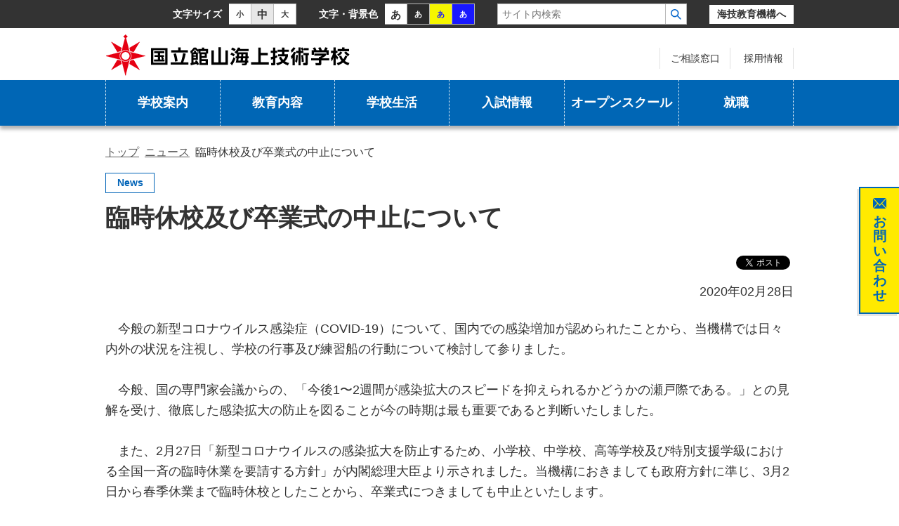

--- FILE ---
content_type: text/html
request_url: https://www.jmets.ac.jp/tateyama/news/n-2020022801.html
body_size: 20166
content:
<!DOCTYPE html>
<html lang="ja">


<head>
<meta charset="UTF-8">
<meta http-equiv="X-UA-Compatible" content="IE=edge">
<title>臨時休校及び卒業式の中止について | 国立館山海上技術学校</title>
<meta name="keywords" content=",JMETS,海技教育機構,館山,海上技術学校,卒業式">
<meta name="description" content="臨時休校及び卒業式の中止について">

<meta property="og:title" content="臨時休校及び卒業式の中止について" />
<meta property="og:site_name" content="国立館山海上技術学校" />
<meta property="og:description" content="臨時休校及び卒業式の中止について" />
<meta property="og:url" content="https://www.jmets.ac.jp/tateyama/news/n-2020022801.html" />

<meta property="og:image" content="https://www.jmets.ac.jp/tateyama/common/img/facebook_og_logo.png" />

<meta name="viewport" content="width=device-width, initial-scale=1, user-scalable=yes">
<meta name="format-detection" content="telephone=no">
<link rel="stylesheet" href="/tateyama/common/common.css">
<link rel="stylesheet" href="/tateyama/common/layout.css">
<link rel="stylesheet" href="/tateyama/common/module.css">
<link rel="stylesheet" href="/tateyama/common/page_index.css">
<link rel="stylesheet" href="/tateyama/common/page_trial.css">
<link rel="stylesheet" href="/tateyama/common/page_feature.css">
<link rel="stylesheet" href="/tateyama/common/page_exam.css">
<link rel="stylesheet" href="/tateyama/common/old_contents.css">
<link rel="stylesheet" href="/tateyama/common/old_module.css">
<link rel="stylesheet" href="/tateyama/common/pagestyle.css">
<link rel="stylesheet" href="/tateyama/common/helper.css">
<script type="text/javascript">
	var uA = navigator.userAgent;
	var terminal = terminalCh();		//SmartPhone,Tablet,PC,unknown
	function terminalCh(){
		if (uA.indexOf('iPhone') > -1) return "SmartPhone";
		if (uA.indexOf('iPod') > -1) return "SmartPhone";
		if (uA.indexOf('iPad') > -1) return "Tablet";
		if (uA.indexOf('Android') > -1){
			if (uA.indexOf('Mobile') > -1 && uA.indexOf('SC-01C') > -1) return "Tablet"; //GALAXY Tab SC-01C
			if (uA.indexOf('Mobile') > -1) return "SmartPhone";
			return "Tablet";
		}
		if (uA.indexOf("Mac") != -1) return "PC";
		if (uA.indexOf("Win") != -1) return "PC";
		return "unknown";
	}
	if(terminal == "Tablet"){
		var metalist = document.getElementsByTagName('meta');
		for(var i = 0; i < metalist.length; i++) {
			var name = metalist[i].getAttribute('name');
			if(name && name.toLowerCase() === 'viewport') {
				metalist[i].setAttribute('content', 'width=1024');
					break;
				}
			}
	}
</script>
</head>




<body>
<div id="sb-site">
<div class="ly_wrapper" id="pagetop">




	<div class="ly_access"><div class="ly_accessInner">
		<ul>
			<li class="fontSize">
				<dl>
					<dt>文字サイズ</dt>
					<dd><button title="小に変更">小</button></dd>
					<dd><button title="中に変更">中</button></dd>
					<dd><button title="大に変更">大</button></dd>
				</dl>
			</li>
			<li class="pageStyle">
				<dl>
					<dt>文字・背景色</dt>
					<dd><button title="黒文字に白背景">あ</button></dd>
					<dd><button title="白文字に黒背景">あ</button></dd>
					<dd><button title="青文字に黄色背景">あ</button></dd>
					<dd><button title="白文字に青背景">あ</button></dd>
				</dl>
			</li>
			<li>
				<form class="searchForm" action="https://cse.google.com/cse">
					<input type="hidden" name="cx" value="015498238437343685427:r368dflp2ji" />
					<input type="hidden" name="ie" value="UTF-8" />
					<input type="text" id="searchFormText" class="searchFormText" name="q" placeholder="サイト内検索">
					<!--input type="image" class="searchFormButton ov_alpha" name="sa" src="/tateyama/common/img/header_search_btn.png" alt="検索"-->
					<button type="submit" class="searchFormButton ov_alpha" name="sa"><img src="/tateyama/common/img/header_search_btn.png" alt="検索"></button>
				</form>
			</li>
			<li class="jmets"><a href="/">海技教育機構へ</a></li>
		</ul>
	</div></div><!-- ly_access end -->

	<header class="ly_header"><div class="ly_headerInner">
		<p class="headerLogo"><a href="/tateyama/index.html"><img src="/tateyama/common/img/header_logo_tateyama.png" alt="国立館山海上技術学校" class="PC"><img src="/tateyama/common/img/header_logo_sp_tateyama.png" alt="国立館山海上技術学校" class="SP"></a></p>


		<ul class="headerNavi PC">

			<li><a href="/tateyama/contact_us.php" class="ov_opacity">ご相談窓口</a></li>
	
			<li><a href="https://www.jmets.ac.jp/recruit/index.html" class="ov_opacity" target="_blank">採用情報</a></li>
	
		</ul>

		<p class="headerNavi SP"><a href="#" role="button" class="js-slidebarBtn"><img src="/tateyama/common/img/header_spnavi.png" alt="メニューを開く"></a></p>
	</div></header><!-- ly_header end -->

	<nav class="ly_globalNavi"><div class="ly_globalNaviInner">
		<div class="PC">
			<ul data-menu-group="over">
				<li
 data-menu-item="event,false">
					<a href="/tateyama/guide/index.html">学校案内</a>
					
					<ul data-menu-item="item,false">
						
						<li><a href="/tateyama/guide/purpose.html">本校の目的</a></li>
						
						<li><a href="/tateyama/guide/history.html">沿革</a></li>
						
						<li><a href="/tateyama/guide/greeting.html">校長挨拶</a></li>
						
						<li><a href="/tateyama/guide/facilities.html">施設・設備</a></li>
						
						<li><a href="/tateyama/guide/faq.html">よくある質問</a></li>
						
						<li><a href="/tateyama/guide/map.html">アクセスマップ</a></li>
						
					</ul>
					
				</li>
				<li
 data-menu-item="event,false">
					<a href="/tateyama/education/index.html">教育内容</a>
					
					<ul data-menu-item="item,false">
						
						<li><a href="/tateyama/education/curriculum.html">カリキュラム</a></li>
						
						<li><a href="/tateyama/education/contents.html">実習内容</a></li>
						
						<li><a href="/tateyama/education/qualify.html">取得できる資格</a></li>
						
					</ul>
					
				</li>
				<li
 data-menu-item="event,false">
					<a href="/tateyama/campas/index.html">学校生活</a>
					
					<ul data-menu-item="item,false">
						
						<li><a href="/tateyama/campas/life.html">学校生活・寮生活</a></li>
						
						<li><a href="/tateyama/campas/club.html">部活動</a></li>
						
						<li><a href="/tateyama/campas/schedule.html">学校行事</a></li>
						
						<li><a href="/tateyama/campas/video.html">青春 Full ahead</a></li>
						
						<li><a href="/tateyama/campas/oshirase.html">在校生へ</a></li>
						
					</ul>
					
				</li>
				<li
 data-menu-item="event,false">
					<a href="/tateyama/examinee/index.html">入試情報</a>
					
					<ul data-menu-item="item,false">
						
					</ul>
					
				</li>
				<li>
					<a href="/tateyama/open_campus/index.html">オープンスクール</a>
					
				</li>
				<li data-menu-item="event,false">
					<a href="/tateyama/feature/index.html">就職</a>
					
					<ul data-menu-item="item,false">
						
						<li><a href="/tateyama/feature/employment.html">就職</a></li>
						
						<li><a href="/tateyama/feature/graduate.html">卒業生の方へ</a></li>
						
					</ul>
					
				</li>
			</ul>
		</div>

		<div class="SP">
			<ul>
				<!--<li><a href="/tateyama/index2.php"><img src="/tateyama/common/img/header_doc.png" alt="">資料請求</a></li>-->
				<li><a href="/tateyama/index1.php"><img src="/tateyama/common/img/header_mail.png" alt="">お問い合わせ</a></li>
			</ul>
		</div>
	</div></nav><!-- ly_globalNavi end -->



		<!-- breadcrumb -->
		<ol class="ly_breadcrumb">
			<li class="ly_breadcrumb-item"><a href="/tateyama/index.html">トップ</a></li>
			<li class="ly_breadcrumb-item"><a href="/tateyama/news/news_ty2019.html">ニュース</a></li>
			<li class="ly_breadcrumb-item">臨時休校及び卒業式の中止について</a></li>
		</ol>
		<!-- breadcrumb end -->		

	<div class="ly_container">

		<main class="ly_main">

		<div class="ly_PCfixNavi" data-fixednavi="false">
			<ul>
				<!--<li><a href="/tateyama/index2.php"><img src="/tateyama/common/img/header_doc.png" alt="">資<br>料<br>請<br>求</a></li>-->
				<li><a href="/tateyama/index1.php"><img src="/tateyama/common/img/header_mail.png" alt="">お<br>問<br>い<br>合<br>わ<br>せ</a></li>
			</ul>
		</div>


		<div class="ly_section">

			<div class="mb05em"><span class="icon_news">News</span></div>
			<h1 class="mod_newstitle">臨時休校及び卒業式の中止について</h1>


			<div class="socialButtonArea">
				<div class="facebook twitter">
					<a class="twitter-share-button" href="https://twitter.com/share" data-dnt="true">Tweet</a>
					<div class="fb-share-button" data-href="https://www.jmets.ac.jp/tateyama/news/n-2020022801.html" data-layout="button" data-mobile-iframe="true"></div>
				</div>
				<!-- Twitter -->
				<script>
				window.twttr=(function(d,s,id){var js,fjs=d.getElementsByTagName(s)[0],t=window.twttr||{};if(d.getElementById(id))return;js=d.createElement(s);js.id=id;js.src="https://platform.twitter.com/widgets.js";fjs.parentNode.insertBefore(js,fjs);t._e=[];t.ready=function(f){t._e.push(f);};return t;}(document,"script","twitter-wjs"));
				</script>
				<!-- Facebook -->
				<div id="fb-root"></div>
				<script>(function(d, s, id) {
					var js, fjs = d.getElementsByTagName(s)[0];
					if (d.getElementById(id)) return;
					js = d.createElement(s); js.id = id;
					js.src = "//connect.facebook.net/ja_JP/sdk.js#xfbml=1&version=v2.0";
					fjs.parentNode.insertBefore(js, fjs);
				}(document, 'script', 'facebook-jssdk'));</script>
			</div>
<p class="mod_text right">2020年02月28日</p>
<p class="mod_text">　今般の新型コロナウイルス感染症（COVID-19）について、国内での感染増加が認められたことから、当機構では日々内外の状況を注視し、学校の行事及び練習船の行動について検討して参りました。<br />
<br />
　今般、国の専門家会議からの、「今後1〜2週間が感染拡大のスピードを抑えられるかどうかの瀬戸際である。」との見解を受け、徹底した感染拡大の防止を図ることが今の時期は最も重要であると判断いたしました。<br />
<br />
　また、2月27日「新型コロナウイルスの感染拡大を防止するため、小学校、中学校、高等学校及び特別支援学級における全国一斉の臨時休業を要請する方針」が内閣総理大臣より示されました。当機構におきましても政府方針に準じ、3月2日から春季休業まで臨時休校としたことから、卒業式につきましても中止といたします。<br />
<br />
　当機構では、生徒及び学生の安心・安全の確保を最優先としております。 感染拡大防止のための今回の決定について、何卒ご理解をいただきますよう、よろしくお願いいたします。<br />
</p>


<div class="mod_frame com_contact">
  <h2 class="com_contact-title">お問い合わせ</h2>
  <p class="com_contact-main">国立館山海上技術学校　教務課<br>電話:0470-22-1912（平日9：00～17：00）　FAX:0470-24-0470</p>
</div>



		</div><!-- ly_section end -->

		</main>
</div>
		


	<div class="ly_pagetop" data-smoothtop="hidden"><div class="ly_pagetop-main"><a href="#pagetop"><img src="/tateyama/common/img/pagetop.png" alt="このページの先頭へ"></a></div></div>


	<div class="ly_footerSNS"><div class="ly_footerSNSInner">
		<ul>
		
			<li>
				<a href="https://twitter.com/JMETS_tatekai" target="_blank" class="ov_opacity">
					<span class="ly_footerSNS-img"><img src="/tateyama/common/mpvk9g0000007m6i-img/eg9jhs0000000awp.jpg" alt=""></span>
					<span class="ly_footerSNS-txt">国立館山<br>
海上技術学校<br>
公式X（旧Twitter）<img src="/tateyama/common/img/icn_blank.gif" width="12" height="10" class="icn_blank" alt="別ウィンドウで開きます"></span>
				</a>
			</li>
		
			<li>
				<a href="https://www.youtube.com/channel/UCnLITX9LB7FZqPLdqUqngMQ" target="_blank" class="ov_opacity">
					<span class="ly_footerSNS-img"><img src="/tateyama/common/mpvk9g0000007m6i-img/icon_youtube.png" alt=""></span>
					<span class="ly_footerSNS-txt">国立館山<br>
海上技術学校<br>
公式YouTube<img src="/tateyama/common/img/icn_blank.gif" width="12" height="10" class="icn_blank" alt="別ウィンドウで開きます"></span>
				</a>
			</li>
		
			<li>
				<a href="https://www.instagram.com/jmets_tatekai/" target="_blank" class="ov_opacity">
					<span class="ly_footerSNS-img"><img src="/tateyama/common/mpvk9g0000007m6i-img/sbbtnt00000003cm.jpg" alt=""></span>
					<span class="ly_footerSNS-txt">国立館山<br>
海上技術学校<br>
公式Instagram<img src="/tateyama/common/img/icn_blank.gif" width="12" height="10" class="icn_blank" alt="別ウィンドウで開きます"></span>
				</a>
			</li>
		
			<li>
				<a href="http://tatekai.hatenablog.com/" target="_blank" class="ov_opacity">
					<span class="ly_footerSNS-img"><img src="/tateyama/common/mpvk9g0000007m6i-img/icon_blog.png" alt=""></span>
					<span class="ly_footerSNS-txt">国立館山<br>
海上技術学校<br>
公式ブログ<img src="/tateyama/common/img/icn_blank.gif" width="12" height="10" class="icn_blank" alt="別ウィンドウで開きます"></span>
				</a>
			</li>
		
		</ul>
	</div></div><!-- ly_footerSNS end -->


	<div class="ly_footerSuvNavi">
		<div class="footerSuvNaviInner">
			<p class="footerLogo2">国立館山海上技術学校</p>
			<p class="footerCopy2">〒294-0031　千葉県館山市大賀無番地 <a href="/tateyama/guide/map.html">【地図】</a><br>TEL 0470-22-1911（庶務課）</p>
		</div>
	</div><!-- ly_footerSuvNavi end -->

	<footer class="ly_footer">
		<p class="footerLogo"><a href="/index.html"><img src="/tateyama/common/img/footer_logo.png" alt="独立行政法人　海技教育機構"></a></p>
		<p class="footerCopy">Copyright&copy; Japan agency of Maritime Education and Training for Seafarers. All Rights Reserved.</p>
	</footer><!-- ly_footer end -->

</div><!-- ly_wrapper end -->
</div><!-- sb-site end -->

<nav id="ly_SPglobalNavi" class="sb-slidebar sb-right">

	<ul class="spGnavlist01" data-menu-group="click">
		<li data-menu-item="event,false">
			<a href="/tateyama/guide/index.html">学校案内</a><span></span>
			
			<ul data-menu-item="item,false">
			
					<li><a href="/tateyama/guide/purpose.html">本校の目的</a></li>
				
					<li><a href="/tateyama/guide/history.html">沿革</a></li>
				
					<li><a href="/tateyama/guide/greeting.html">校長挨拶</a></li>
				
					<li><a href="/tateyama/guide/facilities.html">施設・設備</a></li>
				
					<li><a href="/tateyama/guide/faq.html">よくある質問</a></li>
				
					<li><a href="/tateyama/guide/map.html">アクセスマップ</a></li>
				
			</ul>
			
		</li>
		<li data-menu-item="event,false">
			<a href="/tateyama/education/index.html">教育内容</a><span></span>
			
			<ul data-menu-item="item,false">
			
					<li><a href="/tateyama/education/curriculum.html">カリキュラム</a></li>
				
					<li><a href="/tateyama/education/contents.html">実習内容</a></li>
				
					<li><a href="/tateyama/education/qualify.html">取得できる資格</a></li>
				
			</ul>
			
		</li>
		<li data-menu-item="event,false">
			<a href="/tateyama/campas/index.html">学校生活</a><span></span>
			
			<ul data-menu-item="item,false">
			
					<li><a href="/tateyama/campas/life.html">学校生活・寮生活</a></li>
				
					<li><a href="/tateyama/campas/club.html">部活動</a></li>
				
					<li><a href="/tateyama/campas/schedule.html">学校行事</a></li>
				
					<li><a href="/tateyama/campas/video.html">青春 Full ahead</a></li>
				
					<li><a href="/tateyama/campas/oshirase.html">在校生へ</a></li>
				
			</ul>
			
		</li>
		<li data-menu-item="event,false">
			<a href="/tateyama/examinee/index.html">入試情報</a><span></span>
			
			<ul data-menu-item="item,false">
			
			</ul>
			
		</li>
		<li data-menu-item="event, default">
			<a href="/tateyama/open_campus/index.html">オープンスクール</a><span class="direct"></span>
			<ul data-menu-item="item,false">
			
			</ul>
		</li>

		<li data-menu-item="event,false">
			<a href="/tateyama/feature/index.html">就職</a><span></span>
			
			<ul data-menu-item="item,false">
			
					<li><a href="/tateyama/feature/employment.html">就職</a></li>
				
					<li><a href="/tateyama/feature/graduate.html">卒業生の方へ</a></li>
				
			</ul>
			
		</li>
	</ul>
	<ul class="spGnavlist02">
		<li><a href="/tateyama/news/news_ty2025.html">ニュース</a></li>
		<li><a href="/tateyama/guide/map.html">アクセスマップ</a></li>
		<li><a href="/recruit/index.html">採用情報</a></li>
	</ul>
	<form class="searchForm" action="https://cse.google.com/cse">
		<input type="hidden" name="cx" value="015498238437343685427:r368dflp2ji" />
		<input type="hidden" name="ie" value="UTF-8" />
		<input type="text" id="searchFormText" class="searchFormText" name="q" placeholder="サイト内検索">
		<!--input type="image" class="searchFormButton ov_alpha" name="sa" src="/tateyama/common/img/header_search_btn.png" alt="検索"-->
		<button type="submit" class="searchFormButton ov_alpha" name="sa"><img src="/tateyama/common/img/header_search_btn.png" alt="検索"></button>
	</form>


	<div class="spGnavSNS">
		<ul>

			<li>
				<a href="https://twitter.com/JMETS_tatekai" target="_blank" class="ov_opacity">
					<span class="ly_footerSNS-img"><img src="/tateyama/common/mpvk9g0000007m6i-img/eg9jhs0000000awp.jpg" alt=""></span>
					<span class="ly_footerSNS-txt">国立館山<br>
海上技術学校<br>
公式X（旧Twitter）<img src="/tateyama/common/img/icn_blank.gif" width="12" height="10" class="icn_blank" alt="別ウィンドウで開きます"></span>
				</a>
			</li>

			<li>
				<a href="https://www.youtube.com/channel/UCnLITX9LB7FZqPLdqUqngMQ" target="_blank" class="ov_opacity">
					<span class="ly_footerSNS-img"><img src="/tateyama/common/mpvk9g0000007m6i-img/icon_youtube.png" alt=""></span>
					<span class="ly_footerSNS-txt">国立館山<br>
海上技術学校<br>
公式YouTube<img src="/tateyama/common/img/icn_blank.gif" width="12" height="10" class="icn_blank" alt="別ウィンドウで開きます"></span>
				</a>
			</li>

			<li>
				<a href="https://www.instagram.com/jmets_tatekai/" target="_blank" class="ov_opacity">
					<span class="ly_footerSNS-img"><img src="/tateyama/common/mpvk9g0000007m6i-img/sbbtnt00000003cm.jpg" alt=""></span>
					<span class="ly_footerSNS-txt">国立館山<br>
海上技術学校<br>
公式Instagram<img src="/tateyama/common/img/icn_blank.gif" width="12" height="10" class="icn_blank" alt="別ウィンドウで開きます"></span>
				</a>
			</li>

			<li>
				<a href="http://tatekai.hatenablog.com/" target="_blank" class="ov_opacity">
					<span class="ly_footerSNS-img"><img src="/tateyama/common/mpvk9g0000007m6i-img/icon_blog.png" alt=""></span>
					<span class="ly_footerSNS-txt">国立館山<br>
海上技術学校<br>
公式ブログ<img src="/tateyama/common/img/icn_blank.gif" width="12" height="10" class="icn_blank" alt="別ウィンドウで開きます"></span>
				</a>
			</li>

		</ul>
	</div>


	<ul class="spGnavlistClose">
		<li><a href="#">閉じる</a></li>
	</ul>
</nav><!-- ly_SPglobalNavi end -->

<!-- script -->
<script src="/tateyama/common/jquery.min.js"></script>
<script src="/tateyama/common/common.js"></script>
<script src="/tateyama/common/jquery.bxslider.min.js"></script>


		
	</div>
</div>
</body>
</html>


--- FILE ---
content_type: text/css
request_url: https://www.jmets.ac.jp/tateyama/common/common.css
body_size: 204691
content:
/* h9Coder ver3.0 */
/* 2017/08/27 UPDATE */

/*! normalize.css v5.0.0 | MIT License | github.com/necolas/normalize.css */
button,hr,input{overflow:visible}audio,canvas,progress,video{display:inline-block}progress,sub,sup{vertical-align:baseline}html{font-family:sans-serif;line-height:1.15;-ms-text-size-adjust:100%;-webkit-text-size-adjust:100%}body{margin:0} menu,article,aside,details,footer,header,nav,section{display:block}h1{font-size:2em;margin:.67em 0}figcaption,figure,main{display:block}figure{margin:1em 40px}hr{box-sizing:content-box;height:0}code,kbd,pre,samp{font-family:monospace,monospace;font-size:1em}a{background-color:transparent;-webkit-text-decoration-skip:objects}a:active,a:hover{outline-width:0}abbr[title]{border-bottom:none;text-decoration:underline;text-decoration:underline dotted}b,strong{font-weight:bolder}dfn{font-style:italic}mark{background-color:#ff0;color:#000}small{font-size:80%}sub,sup{font-size:75%;line-height:0;position:relative}sub{bottom:-.25em}sup{top:-.5em}audio:not([controls]){display:none;height:0}img{border-style:none}svg:not(:root){overflow:hidden}button,input,optgroup,select,textarea{font-size:100%;line-height:1.15;margin:0}button,input{}button,select{text-transform:none}[type=submit], [type=reset],button,html [type=button]{-webkit-appearance:button}[type=button]::-moz-focus-inner,[type=reset]::-moz-focus-inner,[type=submit]::-moz-focus-inner,button::-moz-focus-inner{border-style:none;padding:0}[type=button]:-moz-focusring,[type=reset]:-moz-focusring,[type=submit]:-moz-focusring,button:-moz-focusring{outline:ButtonText dotted 1px}fieldset{border:1px solid silver;margin:0 2px;padding:.35em .625em .75em}legend{box-sizing:border-box;color:inherit;display:table;max-width:100%;padding:0;white-space:normal}progress{}textarea{overflow:auto}[type=checkbox],[type=radio]{box-sizing:border-box;padding:0}[type=number]::-webkit-inner-spin-button,[type=number]::-webkit-outer-spin-button{height:auto}[type=search]{-webkit-appearance:textfield;outline-offset:-2px}[type=search]::-webkit-search-cancel-button,[type=search]::-webkit-search-decoration{-webkit-appearance:none}::-webkit-file-upload-button{-webkit-appearance:button;font:inherit}summary{display:list-item}[hidden],template{display:none}/*# sourceMappingURL=normalize.min.css.map */

/* ========================================================================== */
/* Original resetCSS */
/* ========================================================================== */
body {
	font-size: 100%;
	color:#333;
	line-height: 1.7;
	font-family: Verdana, Arial, "游ゴシック", YuGothic, "メイリオ", Meiryo, "ヒラギノ角ゴ ProN W3", "Hiragino Kaku Gothic ProN", sans-serif;
	font-feature-settings : "palt";
	-webkit-font-smoothing: antialiased;
}
@media print{
	body {}
}
@media only screen and (max-width: 1200px) {
	body {}
}
@media only screen and (max-width: 1000px) {
	body {}
}
@media only screen and (max-width: 736px) {
	body {}
}

h1,h2,h3,h4,h5,h6,p,ul,ol,li,dl,dd,figure{margin:0;padding:0;}
li{list-style:none;}
table {border-collapse:collapse; border-spacing:0; empty-cells:show;}
input, select {vertical-align:middle;}
img {vertical-align: top;font-size: 0;line-height: 0;max-width:100%;height: auto;}
hr{margin-bottom:1rem;}
iframe{border:0;}
em{font-style:normal;}
button{
	background-color: transparent;
	border: none;
	cursor: pointer;
	padding: 0;
	appearance: none;
}
fieldset{border:0;margin:0;padding:0}

/* ========================================================================== */
/* Anker Style */
/* ========================================================================== */
a{color:#014099;}
a:link{color:#014099;}
a:hover,a:focus,a:active{color:#3865e0;text-decoration:none;}
a:visited{color:#800080;}

/* ========================================================================== */
/* Hover Style */
/* ========================================================================== */
/* アルファ */
a:focus.ov_alpha,a:focus .ov_alpha,input.ov_alpha:focus,
a:hover.ov_alpha,a:hover .ov_alpha,input.ov_alpha:hover{opacity:0.7;}
a.ov_opacity,a .ov_opacity,input.ov_opacity{-webkit-backface-visibility: hidden;backface-visibility: hidden;-webkit-transition: opacity .3s;transition: opacity .3s;}
a:focus.ov_opacity,a:focus .ov_opacity,input.ov_opacity:focus,
a:hover.ov_opacity,a:hover .ov_opacity,input.ov_opacity:hover{-webkit-transition: opacity .3s;transition: opacity .3s;opacity:0.7;}

/* ブライトレス */
a.ov_brightness{transition: filter .3s;}
a:focus.ov_brightness,a:hover.ov_brightness{-webkit-filter: brightness(1.2);filter: brightness(1.2);}

/* ブラー */
a.ov_blur{transition: filter .3s;}
a:focus.ov_blur,a:hover.ov_blur{-webkit-filter: blur(3px);filter: blur(3px);}

/* ボーダー */
a.ov_border{position:relative;display:inline-block;}
a.ov_border::after{content:"";box-sizing:border-box;position:absolute;top:0;left:0;width:100%;height:100%;opacity:0.7;border:0 solid #000;transition: border .1s;}
a:focus.ov_border::after,a:hover.ov_border::after{border:5px solid #000;transition: border .1s;}
.mod_darkArea a.ov_border::after{content:"";box-sizing:border-box;position:absolute;top:0;left:0;width:100%;height:100%;opacity:0.7;border:0 solid #fff;transition: border .1s;}
.mod_darkArea a:focus.ov_border::after,.mod_darkArea a:hover.ov_border::after{border:5px solid #fff;transition: border .1s;}

/* 画像拡大 */
a.ov_scale{overflow:hidden;display:inline-block;vertical-align: bottom;}
a.ov_scale img{-webkit-transform:scale(1.01);transform:scale(1.01);transition: all .3s;}
a:focus.ov_scale img,a:hover.ov_scale img{-webkit-transform:scale(1.1);transform:scale(1.1);transition: all .3s;}

/* ========================================================================== */
/* frame */
/* ========================================================================== */
.mod_frame{margin-bottom:1.5rem;}
.mod_frame-main{display:block;padding-top:1.5rem;padding-right:1.5rem;padding-left:1.5rem;margin-bottom:1.5rem;}
.mod_flex-column .mod_frame-main{margin-bottom:0;} /* 枠装飾画像(アクセシビリティ対策) 各moduleの.mod_frame-main:not(.mod_flex-order2)も同様 */

@media only screen and (max-width: 736px) {
	.mod_frame{margin-bottom:1.0rem;}
	.mod_frame-main{padding-top:1.0rem;padding-right:1.0rem;padding-left:1.0rem;margin-bottom:1.0rem;}
}

/* リンク枠 */
.mod_frame-anchor{display:block;transition-property:background-color,color;transition-duration:.3s;}
a.mod_frame-anchor{color:inherit;text-decoration:none;}
a.mod_frame-anchor:hover,a.mod_frame-anchor:focus,a.mod_frame-anchor:active{color:#000000;text-decoration:none;}

/*
a.mod_frame-anchor:hover [class*="icon_"],
a.mod_frame-anchor:focus [class*="icon_"],
a.mod_frame-anchor:active [class*="icon_"]{text-decoration:underline;}

a.mod_frame-anchor:not(.mod_frame-dark) [class*="icon_"]{color:#3865e0;}
a.mod_frame-anchor:not(.mod_frame-dark):hover [class*="icon_"],
a.mod_frame-anchor:not(.mod_frame-dark):focus [class*="icon_"],
a.mod_frame-anchor:not(.mod_frame-dark):active [class*="icon_"]{color:#000000;}
*/

a.mod_frame-anchor img{-webkit-backface-visibility: hidden;backface-visibility: hidden;-webkit-transition: opacity .3s;transition: opacity .3s;}
a:focus.mod_frame-anchor img,a:hover.mod_frame-anchor img{-webkit-transition: opacity .3s;transition: opacity .3s;opacity:0.7;}


/* rem margin */
.mod_frame-main.mod_frame-main-01rem {padding-top:0.1rem;padding-right:0.1rem;padding-left:0.1rem;margin-bottom:0.1rem;}
.mod_frame-main.mod_frame-main-02rem {padding-top:0.2rem;padding-right:0.2rem;padding-left:0.2rem;margin-bottom:0.2rem;}
.mod_frame-main.mod_frame-main-03rem {padding-top:0.3rem;padding-right:0.3rem;padding-left:0.3rem;margin-bottom:0.3rem;}
.mod_frame-main.mod_frame-main-04rem {padding-top:0.4rem;padding-right:0.4rem;padding-left:0.4rem;margin-bottom:0.4rem;}
.mod_frame-main.mod_frame-main-05rem {padding-top:0.5rem;padding-right:0.5rem;padding-left:0.5rem;margin-bottom:0.5rem;}
.mod_frame-main.mod_frame-main-06rem {padding-top:0.6rem;padding-right:0.6rem;padding-left:0.6rem;margin-bottom:0.6rem;}
.mod_frame-main.mod_frame-main-07rem {padding-top:0.7rem;padding-right:0.7rem;padding-left:0.7rem;margin-bottom:0.7rem;}
.mod_frame-main.mod_frame-main-08rem {padding-top:0.8rem;padding-right:0.8rem;padding-left:0.8rem;margin-bottom:0.8rem;}
.mod_frame-main.mod_frame-main-09rem {padding-top:0.9rem;padding-right:0.9rem;padding-left:0.9rem;margin-bottom:0.9rem;}
.mod_frame-main.mod_frame-main-10rem {padding-top:1.0rem;padding-right:1.0rem;padding-left:1.0rem;margin-bottom:1.0rem;}
.mod_frame-main.mod_frame-main-11rem {padding-top:1.1rem;padding-right:1.1rem;padding-left:1.1rem;margin-bottom:1.1rem;}
.mod_frame-main.mod_frame-main-12rem {padding-top:1.2rem;padding-right:1.2rem;padding-left:1.2rem;margin-bottom:1.2rem;}
.mod_frame-main.mod_frame-main-13rem {padding-top:1.3rem;padding-right:1.3rem;padding-left:1.3rem;margin-bottom:1.3rem;}
.mod_frame-main.mod_frame-main-14rem {padding-top:1.4rem;padding-right:1.4rem;padding-left:1.4rem;margin-bottom:1.4rem;}
.mod_frame-main.mod_frame-main-15rem {padding-top:1.5rem;padding-right:1.5rem;padding-left:1.5rem;margin-bottom:1.5rem;}
.mod_frame-main.mod_frame-main-16rem {padding-top:1.6rem;padding-right:1.6rem;padding-left:1.6rem;margin-bottom:1.6rem;}
.mod_frame-main.mod_frame-main-17rem {padding-top:1.7rem;padding-right:1.7rem;padding-left:1.7rem;margin-bottom:1.7rem;}
.mod_frame-main.mod_frame-main-18rem {padding-top:1.8rem;padding-right:1.8rem;padding-left:1.8rem;margin-bottom:1.8rem;}
.mod_frame-main.mod_frame-main-19rem {padding-top:1.9rem;padding-right:1.9rem;padding-left:1.9rem;margin-bottom:1.9rem;}
.mod_frame-main.mod_frame-main-20rem {padding-top:2.0rem;padding-right:2.0rem;padding-left:2.0rem;margin-bottom:2.0rem;}

/* px margin */
.mod_frame-main.mod_frame-main-1px {padding-top:1px;padding-right:1px;padding-left:1px;margin-bottom:1px;}
.mod_frame-main.mod_frame-main-2px {padding-top:2px;padding-right:2px;padding-left:2px;margin-bottom:2px;}
.mod_frame-main.mod_frame-main-3px {padding-top:3px;padding-right:3px;padding-left:3px;margin-bottom:3px;}
.mod_frame-main.mod_frame-main-4px {padding-top:4px;padding-right:4px;padding-left:4px;margin-bottom:4px;}
.mod_frame-main.mod_frame-main-5px {padding-top:5px;padding-right:5px;padding-left:5px;margin-bottom:5px;}
.mod_frame-main.mod_frame-main-6px {padding-top:6px;padding-right:6px;padding-left:6px;margin-bottom:6px;}
.mod_frame-main.mod_frame-main-7px {padding-top:7px;padding-right:7px;padding-left:7px;margin-bottom:7px;}
.mod_frame-main.mod_frame-main-8px {padding-top:8px;padding-right:8px;padding-left:8px;margin-bottom:8px;}
.mod_frame-main.mod_frame-main-9px {padding-top:9px;padding-right:9px;padding-left:9px;margin-bottom:9px;}
.mod_frame-main.mod_frame-main-10px {padding-top:10px;padding-right:10px;padding-left:10px;margin-bottom:10px;}
.mod_frame-main.mod_frame-main-11px {padding-top:11px;padding-right:11px;padding-left:11px;margin-bottom:11px;}
.mod_frame-main.mod_frame-main-12px {padding-top:12px;padding-right:12px;padding-left:12px;margin-bottom:12px;}
.mod_frame-main.mod_frame-main-13px {padding-top:13px;padding-right:13px;padding-left:13px;margin-bottom:13px;}
.mod_frame-main.mod_frame-main-14px {padding-top:14px;padding-right:14px;padding-left:14px;margin-bottom:14px;}
.mod_frame-main.mod_frame-main-15px {padding-top:15px;padding-right:15px;padding-left:15px;margin-bottom:15px;}
.mod_frame-main.mod_frame-main-16px {padding-top:16px;padding-right:16px;padding-left:16px;margin-bottom:16px;}
.mod_frame-main.mod_frame-main-17px {padding-top:17px;padding-right:17px;padding-left:17px;margin-bottom:17px;}
.mod_frame-main.mod_frame-main-18px {padding-top:18px;padding-right:18px;padding-left:18px;margin-bottom:18px;}
.mod_frame-main.mod_frame-main-19px {padding-top:19px;padding-right:19px;padding-left:19px;margin-bottom:19px;}
.mod_frame-main.mod_frame-main-20px {padding-top:20px;padding-right:20px;padding-left:20px;margin-bottom:20px;}
.mod_frame-main.mod_frame-main-21px {padding-top:21px;padding-right:21px;padding-left:21px;margin-bottom:21px;}
.mod_frame-main.mod_frame-main-22px {padding-top:22px;padding-right:22px;padding-left:22px;margin-bottom:22px;}
.mod_frame-main.mod_frame-main-23px {padding-top:23px;padding-right:23px;padding-left:23px;margin-bottom:23px;}
.mod_frame-main.mod_frame-main-24px {padding-top:24px;padding-right:24px;padding-left:24px;margin-bottom:24px;}
.mod_frame-main.mod_frame-main-25px {padding-top:25px;padding-right:25px;padding-left:25px;margin-bottom:25px;}
.mod_frame-main.mod_frame-main-26px {padding-top:26px;padding-right:26px;padding-left:26px;margin-bottom:26px;}
.mod_frame-main.mod_frame-main-27px {padding-top:27px;padding-right:27px;padding-left:27px;margin-bottom:27px;}
.mod_frame-main.mod_frame-main-28px {padding-top:28px;padding-right:28px;padding-left:28px;margin-bottom:28px;}
.mod_frame-main.mod_frame-main-29px {padding-top:29px;padding-right:29px;padding-left:29px;margin-bottom:29px;}
.mod_frame-main.mod_frame-main-30px {padding-top:30px;padding-right:30px;padding-left:30px;margin-bottom:30px;}




/* 枠囲みスタイル mod_border-style01 */
.mod_border-style01{border:1px solid #bfbfbf;}
a.mod_frame-anchor.mod_border-style01{color:inherit;}
a.mod_frame-anchor.mod_border-style01:hover,
a.mod_frame-anchor.mod_border-style01:focus,
a.mod_frame-anchor.mod_border-style01:active{color:#000000;background-color:#f1f1f1;}
.mod_border-style01 .mod_frame-title{
	border-top:1px solid #bfbfbf;
	border-bottom:1px solid #bfbfbf;
	background-color:#0043a9;
	color:#fff;
}

/* 枠囲みスタイル mod_border-style02 */
.mod_border-style02{border:1px solid #0043a9;}
a.mod_frame-anchor.mod_border-style02{color:inherit;}
a.mod_frame-anchor.mod_border-style02:hover,
a.mod_frame-anchor.mod_border-style02:focus,
a.mod_frame-anchor.mod_border-style02:active{color:#000000;background-color:#f6fafe;}
.mod_border-style02 .mod_frame-title{
	border-top:1px solid #0043a9;
	border-bottom:1px solid #0043a9;
	background-color:#f1f5f9;
}

/* 枠囲みスタイル mod_frame-style01 */
.mod_frame-style01{background-color:#f2f2f2;padding-bottom:1px;}
a.mod_frame-anchor.mod_frame-style01{color:inherit;}
a.mod_frame-anchor.mod_frame-style01:hover,
a.mod_frame-anchor.mod_frame-style01:focus,
a.mod_frame-anchor.mod_frame-style01:active{color:#000000;background-color:#f6f6f6;}
.mod_frame-style01 .mod_frame-title{
	background-color:#dfdfdf;
}

/* 枠囲みスタイル mod_frame-style02 */
.mod_frame-style02{background-color:#0043a9;padding-bottom:1px;color:#fff;}
a.mod_frame-anchor.mod_frame-style02{color:#fff;}
a.mod_frame-anchor.mod_frame-style02:hover,
a.mod_frame-anchor.mod_frame-style02:focus,
a.mod_frame-anchor.mod_frame-style02:active{background-color:#0b1b3e;}
.mod_frame-style02 .mod_frame-title{
	background-color:#0b1b3e;
}

/* 枠囲みスタイル mod_frame-style03 */
.mod_frame-style03{background-color:#f1f5f9;padding-bottom:1px;}
a.mod_frame-anchor.mod_frame-style03{color:inherit;}
a.mod_frame-anchor.mod_frame-style03:hover,
a.mod_frame-anchor.mod_frame-style03:focus,
a.mod_frame-anchor.mod_frame-style03:active{color:#000000;background-color:#f2f7fd;}
.mod_frame-style03 .mod_frame-title{
	background-color:#d8e7f5;
}

/* 枠囲みスタイル mod_borderFrame-style01 */
.mod_borderFrame-style01{
	border:1px solid #bfbfbf;
	background-color:#f2f2f2;
}
a.mod_frame-anchor.mod_borderFrame-style01{color:inherit;}
a.mod_frame-anchor.mod_borderFrame-style01:hover,
a.mod_frame-anchor.mod_borderFrame-style01:focus,
a.mod_frame-anchor.mod_borderFrame-style01:active{color:#000000;background-color:#f6f6f6;}
.mod_borderFrame-style01 .mod_frame-title{
	border-top:1px solid #bfbfbf;
	border-bottom:1px solid #bfbfbf;
	background-color:#dfdfdf;
}

/* 枠囲みスタイル mod_borderFrame-style02 */
.mod_borderFrame-style02{
	border:1px solid #bfbfbf;
	background-color:#0043a9;
	color:#fff;
}
a.mod_frame-anchor.mod_borderFrame-style02{color:#fff;}
a.mod_frame-anchor.mod_borderFrame-style02:hover,
a.mod_frame-anchor.mod_borderFrame-style02:focus,
a.mod_frame-anchor.mod_borderFrame-style02:active{background-color:#0b1b3e;}
.mod_borderFrame-style02 .mod_frame-title{
	border-top:1px solid #bfbfbf;
	border-bottom:1px solid #bfbfbf;
	background-color:#0b1b3e;
}

/* 枠囲みスタイル mod_borderFrame-style03 */
.mod_borderFrame-style03{
	border:1px solid #0043a9;
	background-color:#f1f5f9;
}
a.mod_frame-anchor.mod_borderFrame-style03{color:inherit;}
a.mod_frame-anchor.mod_borderFrame-style03:hover,
a.mod_frame-anchor.mod_borderFrame-style03:focus,
a.mod_frame-anchor.mod_borderFrame-style03:active{color:#000000;background-color:#f2f7fd;}
.mod_borderFrame-style03 .mod_frame-title{
	border-top:1px solid #0043a9;
	border-bottom:1px solid #0043a9;
	background-color:#d8e7f5;
}


/* mod_frame-dark */
.mod_frame-dark{color:#fff;}
.mod_frame-dark a{color:#fff;}
.mod_frame-dark a:link{color:#fff;}
.mod_frame-dark a:hover,.mod_frame-dark a:focus,.mod_frame-dark a:active{color:#fff;text-decoration:underline;}
.mod_frame-dark a:visited{color:#fff;}

/* 枠囲みタイトル */
.mod_frame-title{padding:1rem 1rem 1rem 1.5rem;}
.mod_frame-title:first-child{border-top:0;}


/***************************************
 * flex (上下入替え)
 **************************************/
.mod_flex-column{
	display:flex;
	flex-direction:column;
}
	.mod_flex-order1{order:1;}
	.mod_flex-order2{order:2;}


/* ========================================================================== */
/* column */
/* ========================================================================== */
.mod_col{
	display:flex;
	justify-content:space-between;
	flex-wrap:wrap;
}
.mod_col-2 {width:50%;box-sizing:border-box;}
.mod_col-3 {width:33.333333333%;box-sizing:border-box;}
.mod_col-4 {width:25%;box-sizing:border-box;}
.mod_col-5 {width:20%;box-sizing:border-box;}
.mod_col-6 {width:16.666666666%;box-sizing:border-box;}
.mod_col-7 {width:14.285714285%;box-sizing:border-box;}
.mod_col-8 {width:12.5%;box-sizing:border-box;}
.mod_col-9 {width:11.111111111%;box-sizing:border-box;}
.mod_col-10 {width:10%;box-sizing:border-box;}

/* rem margin */
.mod_col.mod_col-01rem > .mod_col-2{width:calc(50% - 0.05rem);}
.mod_col.mod_col-02rem > .mod_col-2{width:calc(50% - 0.10rem);}
.mod_col.mod_col-03rem > .mod_col-2{width:calc(50% - 0.15rem);}
.mod_col.mod_col-04rem > .mod_col-2{width:calc(50% - 0.20rem);}
.mod_col.mod_col-05rem > .mod_col-2{width:calc(50% - 0.25rem);}
.mod_col.mod_col-06rem > .mod_col-2{width:calc(50% - 0.30rem);}
.mod_col.mod_col-07rem > .mod_col-2{width:calc(50% - 0.35rem);}
.mod_col.mod_col-08rem > .mod_col-2{width:calc(50% - 0.40rem);}
.mod_col.mod_col-09rem > .mod_col-2{width:calc(50% - 0.45rem);}
.mod_col.mod_col-10rem > .mod_col-2{width:calc(50% - 0.50rem);}
.mod_col.mod_col-11rem > .mod_col-2{width:calc(50% - 0.55rem);}
.mod_col.mod_col-12rem > .mod_col-2{width:calc(50% - 0.60rem);}
.mod_col.mod_col-13rem > .mod_col-2{width:calc(50% - 0.65rem);}
.mod_col.mod_col-14rem > .mod_col-2{width:calc(50% - 0.70rem);}
.mod_col.mod_col-15rem > .mod_col-2{width:calc(50% - 0.75rem);}
.mod_col.mod_col-16rem > .mod_col-2{width:calc(50% - 0.80rem);}
.mod_col.mod_col-17rem > .mod_col-2{width:calc(50% - 0.85rem);}
.mod_col.mod_col-18rem > .mod_col-2{width:calc(50% - 0.90rem);}
.mod_col.mod_col-19rem > .mod_col-2{width:calc(50% - 0.95rem);}
.mod_col.mod_col-20rem > .mod_col-2{width:calc(50% - 1.00rem);}
.mod_col.mod_col-21rem > .mod_col-2{width:calc(50% - 1.05rem);}
.mod_col.mod_col-22rem > .mod_col-2{width:calc(50% - 1.10rem);}
.mod_col.mod_col-23rem > .mod_col-2{width:calc(50% - 1.15rem);}
.mod_col.mod_col-24rem > .mod_col-2{width:calc(50% - 1.20rem);}
.mod_col.mod_col-25rem > .mod_col-2{width:calc(50% - 1.25rem);}
.mod_col.mod_col-26rem > .mod_col-2{width:calc(50% - 1.30rem);}
.mod_col.mod_col-27rem > .mod_col-2{width:calc(50% - 1.35rem);}
.mod_col.mod_col-28rem > .mod_col-2{width:calc(50% - 1.40rem);}
.mod_col.mod_col-29rem > .mod_col-2{width:calc(50% - 1.45rem);}
.mod_col.mod_col-30rem > .mod_col-2{width:calc(50% - 1.50rem);}
.mod_col.mod_col-31rem > .mod_col-2{width:calc(50% - 1.55rem);}
.mod_col.mod_col-32rem > .mod_col-2{width:calc(50% - 1.60rem);}
.mod_col.mod_col-33rem > .mod_col-2{width:calc(50% - 1.65rem);}
.mod_col.mod_col-34rem > .mod_col-2{width:calc(50% - 1.70rem);}
.mod_col.mod_col-35rem > .mod_col-2{width:calc(50% - 1.75rem);}
.mod_col.mod_col-36rem > .mod_col-2{width:calc(50% - 1.80rem);}
.mod_col.mod_col-37rem > .mod_col-2{width:calc(50% - 1.85rem);}
.mod_col.mod_col-38rem > .mod_col-2{width:calc(50% - 1.90rem);}
.mod_col.mod_col-39rem > .mod_col-2{width:calc(50% - 1.95rem);}
.mod_col.mod_col-40rem > .mod_col-2{width:calc(50% - 2.00rem);}
.mod_col.mod_col-41rem > .mod_col-2{width:calc(50% - 2.05rem);}
.mod_col.mod_col-42rem > .mod_col-2{width:calc(50% - 2.10rem);}
.mod_col.mod_col-43rem > .mod_col-2{width:calc(50% - 2.15rem);}
.mod_col.mod_col-44rem > .mod_col-2{width:calc(50% - 2.20rem);}
.mod_col.mod_col-45rem > .mod_col-2{width:calc(50% - 2.25rem);}
.mod_col.mod_col-46rem > .mod_col-2{width:calc(50% - 2.30rem);}
.mod_col.mod_col-47rem > .mod_col-2{width:calc(50% - 2.35rem);}
.mod_col.mod_col-48rem > .mod_col-2{width:calc(50% - 2.40rem);}
.mod_col.mod_col-49rem > .mod_col-2{width:calc(50% - 2.45rem);}
.mod_col.mod_col-50rem > .mod_col-2{width:calc(50% - 2.50rem);}

.mod_col.mod_col-01rem > .mod_col-3{width:calc(33.333333333% - 0.05rem);}
.mod_col.mod_col-02rem > .mod_col-3{width:calc(33.333333333% - 0.10rem);}
.mod_col.mod_col-03rem > .mod_col-3{width:calc(33.333333333% - 0.15rem);}
.mod_col.mod_col-04rem > .mod_col-3{width:calc(33.333333333% - 0.20rem);}
.mod_col.mod_col-05rem > .mod_col-3{width:calc(33.333333333% - 0.25rem);}
.mod_col.mod_col-06rem > .mod_col-3{width:calc(33.333333333% - 0.30rem);}
.mod_col.mod_col-07rem > .mod_col-3{width:calc(33.333333333% - 0.35rem);}
.mod_col.mod_col-08rem > .mod_col-3{width:calc(33.333333333% - 0.40rem);}
.mod_col.mod_col-09rem > .mod_col-3{width:calc(33.333333333% - 0.45rem);}
.mod_col.mod_col-10rem > .mod_col-3{width:calc(33.333333333% - 0.50rem);}
.mod_col.mod_col-11rem > .mod_col-3{width:calc(33.333333333% - 0.55rem);}
.mod_col.mod_col-12rem > .mod_col-3{width:calc(33.333333333% - 0.60rem);}
.mod_col.mod_col-13rem > .mod_col-3{width:calc(33.333333333% - 0.65rem);}
.mod_col.mod_col-14rem > .mod_col-3{width:calc(33.333333333% - 0.70rem);}
.mod_col.mod_col-15rem > .mod_col-3{width:calc(33.333333333% - 0.75rem);}
.mod_col.mod_col-16rem > .mod_col-3{width:calc(33.333333333% - 0.80rem);}
.mod_col.mod_col-17rem > .mod_col-3{width:calc(33.333333333% - 0.85rem);}
.mod_col.mod_col-18rem > .mod_col-3{width:calc(33.333333333% - 0.90rem);}
.mod_col.mod_col-19rem > .mod_col-3{width:calc(33.333333333% - 0.95rem);}
.mod_col.mod_col-20rem > .mod_col-3{width:calc(33.333333333% - 1.00rem);}
.mod_col.mod_col-21rem > .mod_col-3{width:calc(33.333333333% - 1.05rem);}
.mod_col.mod_col-22rem > .mod_col-3{width:calc(33.333333333% - 1.10rem);}
.mod_col.mod_col-23rem > .mod_col-3{width:calc(33.333333333% - 1.15rem);}
.mod_col.mod_col-24rem > .mod_col-3{width:calc(33.333333333% - 1.20rem);}
.mod_col.mod_col-25rem > .mod_col-3{width:calc(33.333333333% - 1.25rem);}
.mod_col.mod_col-26rem > .mod_col-3{width:calc(33.333333333% - 1.30rem);}
.mod_col.mod_col-27rem > .mod_col-3{width:calc(33.333333333% - 1.35rem);}
.mod_col.mod_col-28rem > .mod_col-3{width:calc(33.333333333% - 1.40rem);}
.mod_col.mod_col-29rem > .mod_col-3{width:calc(33.333333333% - 1.45rem);}
.mod_col.mod_col-30rem > .mod_col-3{width:calc(33.333333333% - 1.50rem);}
.mod_col.mod_col-31rem > .mod_col-3{width:calc(33.333333333% - 1.55rem);}
.mod_col.mod_col-32rem > .mod_col-3{width:calc(33.333333333% - 1.60rem);}
.mod_col.mod_col-33rem > .mod_col-3{width:calc(33.333333333% - 1.65rem);}
.mod_col.mod_col-34rem > .mod_col-3{width:calc(33.333333333% - 1.70rem);}
.mod_col.mod_col-35rem > .mod_col-3{width:calc(33.333333333% - 1.75rem);}
.mod_col.mod_col-36rem > .mod_col-3{width:calc(33.333333333% - 1.80rem);}
.mod_col.mod_col-37rem > .mod_col-3{width:calc(33.333333333% - 1.85rem);}
.mod_col.mod_col-38rem > .mod_col-3{width:calc(33.333333333% - 1.90rem);}
.mod_col.mod_col-39rem > .mod_col-3{width:calc(33.333333333% - 1.95rem);}
.mod_col.mod_col-40rem > .mod_col-3{width:calc(33.333333333% - 2.00rem);}
.mod_col.mod_col-41rem > .mod_col-3{width:calc(33.333333333% - 2.05rem);}
.mod_col.mod_col-42rem > .mod_col-3{width:calc(33.333333333% - 2.10rem);}
.mod_col.mod_col-43rem > .mod_col-3{width:calc(33.333333333% - 2.15rem);}
.mod_col.mod_col-44rem > .mod_col-3{width:calc(33.333333333% - 2.20rem);}
.mod_col.mod_col-45rem > .mod_col-3{width:calc(33.333333333% - 2.25rem);}
.mod_col.mod_col-46rem > .mod_col-3{width:calc(33.333333333% - 2.30rem);}
.mod_col.mod_col-47rem > .mod_col-3{width:calc(33.333333333% - 2.35rem);}
.mod_col.mod_col-48rem > .mod_col-3{width:calc(33.333333333% - 2.40rem);}
.mod_col.mod_col-49rem > .mod_col-3{width:calc(33.333333333% - 2.45rem);}
.mod_col.mod_col-50rem > .mod_col-3{width:calc(33.333333333% - 2.50rem);}

.mod_col.mod_col-01rem > .mod_col-4{width:calc(25% - 0.05rem);}
.mod_col.mod_col-02rem > .mod_col-4{width:calc(25% - 0.10rem);}
.mod_col.mod_col-03rem > .mod_col-4{width:calc(25% - 0.15rem);}
.mod_col.mod_col-04rem > .mod_col-4{width:calc(25% - 0.20rem);}
.mod_col.mod_col-05rem > .mod_col-4{width:calc(25% - 0.25rem);}
.mod_col.mod_col-06rem > .mod_col-4{width:calc(25% - 0.30rem);}
.mod_col.mod_col-07rem > .mod_col-4{width:calc(25% - 0.35rem);}
.mod_col.mod_col-08rem > .mod_col-4{width:calc(25% - 0.40rem);}
.mod_col.mod_col-09rem > .mod_col-4{width:calc(25% - 0.45rem);}
.mod_col.mod_col-10rem > .mod_col-4{width:calc(25% - 0.50rem);}
.mod_col.mod_col-11rem > .mod_col-4{width:calc(25% - 0.55rem);}
.mod_col.mod_col-12rem > .mod_col-4{width:calc(25% - 0.60rem);}
.mod_col.mod_col-13rem > .mod_col-4{width:calc(25% - 0.65rem);}
.mod_col.mod_col-14rem > .mod_col-4{width:calc(25% - 0.70rem);}
.mod_col.mod_col-15rem > .mod_col-4{width:calc(25% - 0.75rem);}
.mod_col.mod_col-16rem > .mod_col-4{width:calc(25% - 0.80rem);}
.mod_col.mod_col-17rem > .mod_col-4{width:calc(25% - 0.85rem);}
.mod_col.mod_col-18rem > .mod_col-4{width:calc(25% - 0.90rem);}
.mod_col.mod_col-19rem > .mod_col-4{width:calc(25% - 0.95rem);}
.mod_col.mod_col-20rem > .mod_col-4{width:calc(25% - 1.00rem);}
.mod_col.mod_col-21rem > .mod_col-4{width:calc(25% - 1.05rem);}
.mod_col.mod_col-22rem > .mod_col-4{width:calc(25% - 1.10rem);}
.mod_col.mod_col-23rem > .mod_col-4{width:calc(25% - 1.15rem);}
.mod_col.mod_col-24rem > .mod_col-4{width:calc(25% - 1.20rem);}
.mod_col.mod_col-25rem > .mod_col-4{width:calc(25% - 1.25rem);}
.mod_col.mod_col-26rem > .mod_col-4{width:calc(25% - 1.30rem);}
.mod_col.mod_col-27rem > .mod_col-4{width:calc(25% - 1.35rem);}
.mod_col.mod_col-28rem > .mod_col-4{width:calc(25% - 1.40rem);}
.mod_col.mod_col-29rem > .mod_col-4{width:calc(25% - 1.45rem);}
.mod_col.mod_col-30rem > .mod_col-4{width:calc(25% - 1.50rem);}
.mod_col.mod_col-31rem > .mod_col-4{width:calc(25% - 1.55rem);}
.mod_col.mod_col-32rem > .mod_col-4{width:calc(25% - 1.60rem);}
.mod_col.mod_col-33rem > .mod_col-4{width:calc(25% - 1.65rem);}
.mod_col.mod_col-34rem > .mod_col-4{width:calc(25% - 1.70rem);}
.mod_col.mod_col-35rem > .mod_col-4{width:calc(25% - 1.75rem);}
.mod_col.mod_col-36rem > .mod_col-4{width:calc(25% - 1.80rem);}
.mod_col.mod_col-37rem > .mod_col-4{width:calc(25% - 1.85rem);}
.mod_col.mod_col-38rem > .mod_col-4{width:calc(25% - 1.90rem);}
.mod_col.mod_col-39rem > .mod_col-4{width:calc(25% - 1.95rem);}
.mod_col.mod_col-40rem > .mod_col-4{width:calc(25% - 2.00rem);}
.mod_col.mod_col-41rem > .mod_col-4{width:calc(25% - 2.05rem);}
.mod_col.mod_col-42rem > .mod_col-4{width:calc(25% - 2.10rem);}
.mod_col.mod_col-43rem > .mod_col-4{width:calc(25% - 2.15rem);}
.mod_col.mod_col-44rem > .mod_col-4{width:calc(25% - 2.20rem);}
.mod_col.mod_col-45rem > .mod_col-4{width:calc(25% - 2.25rem);}
.mod_col.mod_col-46rem > .mod_col-4{width:calc(25% - 2.30rem);}
.mod_col.mod_col-47rem > .mod_col-4{width:calc(25% - 2.35rem);}
.mod_col.mod_col-48rem > .mod_col-4{width:calc(25% - 2.40rem);}
.mod_col.mod_col-49rem > .mod_col-4{width:calc(25% - 2.45rem);}
.mod_col.mod_col-50rem > .mod_col-4{width:calc(25% - 2.50rem);}

.mod_col.mod_col-01rem > .mod_col-5{width:calc(20% - 0.05rem);}
.mod_col.mod_col-02rem > .mod_col-5{width:calc(20% - 0.10rem);}
.mod_col.mod_col-03rem > .mod_col-5{width:calc(20% - 0.15rem);}
.mod_col.mod_col-04rem > .mod_col-5{width:calc(20% - 0.20rem);}
.mod_col.mod_col-05rem > .mod_col-5{width:calc(20% - 0.25rem);}
.mod_col.mod_col-06rem > .mod_col-5{width:calc(20% - 0.30rem);}
.mod_col.mod_col-07rem > .mod_col-5{width:calc(20% - 0.35rem);}
.mod_col.mod_col-08rem > .mod_col-5{width:calc(20% - 0.40rem);}
.mod_col.mod_col-09rem > .mod_col-5{width:calc(20% - 0.45rem);}
.mod_col.mod_col-10rem > .mod_col-5{width:calc(20% - 0.50rem);}
.mod_col.mod_col-11rem > .mod_col-5{width:calc(20% - 0.55rem);}
.mod_col.mod_col-12rem > .mod_col-5{width:calc(20% - 0.60rem);}
.mod_col.mod_col-13rem > .mod_col-5{width:calc(20% - 0.65rem);}
.mod_col.mod_col-14rem > .mod_col-5{width:calc(20% - 0.70rem);}
.mod_col.mod_col-15rem > .mod_col-5{width:calc(20% - 0.75rem);}
.mod_col.mod_col-16rem > .mod_col-5{width:calc(20% - 0.80rem);}
.mod_col.mod_col-17rem > .mod_col-5{width:calc(20% - 0.85rem);}
.mod_col.mod_col-18rem > .mod_col-5{width:calc(20% - 0.90rem);}
.mod_col.mod_col-19rem > .mod_col-5{width:calc(20% - 0.95rem);}
.mod_col.mod_col-20rem > .mod_col-5{width:calc(20% - 1.00rem);}
.mod_col.mod_col-21rem > .mod_col-5{width:calc(20% - 1.05rem);}
.mod_col.mod_col-22rem > .mod_col-5{width:calc(20% - 1.10rem);}
.mod_col.mod_col-23rem > .mod_col-5{width:calc(20% - 1.15rem);}
.mod_col.mod_col-24rem > .mod_col-5{width:calc(20% - 1.20rem);}
.mod_col.mod_col-25rem > .mod_col-5{width:calc(20% - 1.25rem);}
.mod_col.mod_col-26rem > .mod_col-5{width:calc(20% - 1.30rem);}
.mod_col.mod_col-27rem > .mod_col-5{width:calc(20% - 1.35rem);}
.mod_col.mod_col-28rem > .mod_col-5{width:calc(20% - 1.40rem);}
.mod_col.mod_col-29rem > .mod_col-5{width:calc(20% - 1.45rem);}
.mod_col.mod_col-30rem > .mod_col-5{width:calc(20% - 1.50rem);}
.mod_col.mod_col-31rem > .mod_col-5{width:calc(20% - 1.55rem);}
.mod_col.mod_col-32rem > .mod_col-5{width:calc(20% - 1.60rem);}
.mod_col.mod_col-33rem > .mod_col-5{width:calc(20% - 1.65rem);}
.mod_col.mod_col-34rem > .mod_col-5{width:calc(20% - 1.70rem);}
.mod_col.mod_col-35rem > .mod_col-5{width:calc(20% - 1.75rem);}
.mod_col.mod_col-36rem > .mod_col-5{width:calc(20% - 1.80rem);}
.mod_col.mod_col-37rem > .mod_col-5{width:calc(20% - 1.85rem);}
.mod_col.mod_col-38rem > .mod_col-5{width:calc(20% - 1.90rem);}
.mod_col.mod_col-39rem > .mod_col-5{width:calc(20% - 1.95rem);}
.mod_col.mod_col-40rem > .mod_col-5{width:calc(20% - 2.00rem);}
.mod_col.mod_col-41rem > .mod_col-5{width:calc(20% - 2.05rem);}
.mod_col.mod_col-42rem > .mod_col-5{width:calc(20% - 2.10rem);}
.mod_col.mod_col-43rem > .mod_col-5{width:calc(20% - 2.15rem);}
.mod_col.mod_col-44rem > .mod_col-5{width:calc(20% - 2.20rem);}
.mod_col.mod_col-45rem > .mod_col-5{width:calc(20% - 2.25rem);}
.mod_col.mod_col-46rem > .mod_col-5{width:calc(20% - 2.30rem);}
.mod_col.mod_col-47rem > .mod_col-5{width:calc(20% - 2.35rem);}
.mod_col.mod_col-48rem > .mod_col-5{width:calc(20% - 2.40rem);}
.mod_col.mod_col-49rem > .mod_col-5{width:calc(20% - 2.45rem);}
.mod_col.mod_col-50rem > .mod_col-5{width:calc(20% - 2.50rem);}

.mod_col.mod_col-01rem > .mod_col-6{width:calc(16.666666666% - 0.05rem);}
.mod_col.mod_col-02rem > .mod_col-6{width:calc(16.666666666% - 0.10rem);}
.mod_col.mod_col-03rem > .mod_col-6{width:calc(16.666666666% - 0.15rem);}
.mod_col.mod_col-04rem > .mod_col-6{width:calc(16.666666666% - 0.20rem);}
.mod_col.mod_col-05rem > .mod_col-6{width:calc(16.666666666% - 0.25rem);}
.mod_col.mod_col-06rem > .mod_col-6{width:calc(16.666666666% - 0.30rem);}
.mod_col.mod_col-07rem > .mod_col-6{width:calc(16.666666666% - 0.35rem);}
.mod_col.mod_col-08rem > .mod_col-6{width:calc(16.666666666% - 0.40rem);}
.mod_col.mod_col-09rem > .mod_col-6{width:calc(16.666666666% - 0.45rem);}
.mod_col.mod_col-10rem > .mod_col-6{width:calc(16.666666666% - 0.50rem);}
.mod_col.mod_col-11rem > .mod_col-6{width:calc(16.666666666% - 0.55rem);}
.mod_col.mod_col-12rem > .mod_col-6{width:calc(16.666666666% - 0.60rem);}
.mod_col.mod_col-13rem > .mod_col-6{width:calc(16.666666666% - 0.65rem);}
.mod_col.mod_col-14rem > .mod_col-6{width:calc(16.666666666% - 0.70rem);}
.mod_col.mod_col-15rem > .mod_col-6{width:calc(16.666666666% - 0.75rem);}
.mod_col.mod_col-16rem > .mod_col-6{width:calc(16.666666666% - 0.80rem);}
.mod_col.mod_col-17rem > .mod_col-6{width:calc(16.666666666% - 0.85rem);}
.mod_col.mod_col-18rem > .mod_col-6{width:calc(16.666666666% - 0.90rem);}
.mod_col.mod_col-19rem > .mod_col-6{width:calc(16.666666666% - 0.95rem);}
.mod_col.mod_col-20rem > .mod_col-6{width:calc(16.666666666% - 1.00rem);}
.mod_col.mod_col-21rem > .mod_col-6{width:calc(16.666666666% - 1.05rem);}
.mod_col.mod_col-22rem > .mod_col-6{width:calc(16.666666666% - 1.10rem);}
.mod_col.mod_col-23rem > .mod_col-6{width:calc(16.666666666% - 1.15rem);}
.mod_col.mod_col-24rem > .mod_col-6{width:calc(16.666666666% - 1.20rem);}
.mod_col.mod_col-25rem > .mod_col-6{width:calc(16.666666666% - 1.25rem);}
.mod_col.mod_col-26rem > .mod_col-6{width:calc(16.666666666% - 1.30rem);}
.mod_col.mod_col-27rem > .mod_col-6{width:calc(16.666666666% - 1.35rem);}
.mod_col.mod_col-28rem > .mod_col-6{width:calc(16.666666666% - 1.40rem);}
.mod_col.mod_col-29rem > .mod_col-6{width:calc(16.666666666% - 1.45rem);}
.mod_col.mod_col-30rem > .mod_col-6{width:calc(16.666666666% - 1.50rem);}
.mod_col.mod_col-31rem > .mod_col-6{width:calc(16.666666666% - 1.55rem);}
.mod_col.mod_col-32rem > .mod_col-6{width:calc(16.666666666% - 1.60rem);}
.mod_col.mod_col-33rem > .mod_col-6{width:calc(16.666666666% - 1.65rem);}
.mod_col.mod_col-34rem > .mod_col-6{width:calc(16.666666666% - 1.70rem);}
.mod_col.mod_col-35rem > .mod_col-6{width:calc(16.666666666% - 1.75rem);}
.mod_col.mod_col-36rem > .mod_col-6{width:calc(16.666666666% - 1.80rem);}
.mod_col.mod_col-37rem > .mod_col-6{width:calc(16.666666666% - 1.85rem);}
.mod_col.mod_col-38rem > .mod_col-6{width:calc(16.666666666% - 1.90rem);}
.mod_col.mod_col-39rem > .mod_col-6{width:calc(16.666666666% - 1.95rem);}
.mod_col.mod_col-40rem > .mod_col-6{width:calc(16.666666666% - 2.00rem);}
.mod_col.mod_col-41rem > .mod_col-6{width:calc(16.666666666% - 2.05rem);}
.mod_col.mod_col-42rem > .mod_col-6{width:calc(16.666666666% - 2.10rem);}
.mod_col.mod_col-43rem > .mod_col-6{width:calc(16.666666666% - 2.15rem);}
.mod_col.mod_col-44rem > .mod_col-6{width:calc(16.666666666% - 2.20rem);}
.mod_col.mod_col-45rem > .mod_col-6{width:calc(16.666666666% - 2.25rem);}
.mod_col.mod_col-46rem > .mod_col-6{width:calc(16.666666666% - 2.30rem);}
.mod_col.mod_col-47rem > .mod_col-6{width:calc(16.666666666% - 2.35rem);}
.mod_col.mod_col-48rem > .mod_col-6{width:calc(16.666666666% - 2.40rem);}
.mod_col.mod_col-49rem > .mod_col-6{width:calc(16.666666666% - 2.45rem);}
.mod_col.mod_col-50rem > .mod_col-6{width:calc(16.666666666% - 2.50rem);}

.mod_col.mod_col-01rem > .mod_col-7{width:calc(14.285714285% - 0.05rem);}
.mod_col.mod_col-02rem > .mod_col-7{width:calc(14.285714285% - 0.10rem);}
.mod_col.mod_col-03rem > .mod_col-7{width:calc(14.285714285% - 0.15rem);}
.mod_col.mod_col-04rem > .mod_col-7{width:calc(14.285714285% - 0.20rem);}
.mod_col.mod_col-05rem > .mod_col-7{width:calc(14.285714285% - 0.25rem);}
.mod_col.mod_col-06rem > .mod_col-7{width:calc(14.285714285% - 0.30rem);}
.mod_col.mod_col-07rem > .mod_col-7{width:calc(14.285714285% - 0.35rem);}
.mod_col.mod_col-08rem > .mod_col-7{width:calc(14.285714285% - 0.40rem);}
.mod_col.mod_col-09rem > .mod_col-7{width:calc(14.285714285% - 0.45rem);}
.mod_col.mod_col-10rem > .mod_col-7{width:calc(14.285714285% - 0.50rem);}
.mod_col.mod_col-11rem > .mod_col-7{width:calc(14.285714285% - 0.55rem);}
.mod_col.mod_col-12rem > .mod_col-7{width:calc(14.285714285% - 0.60rem);}
.mod_col.mod_col-13rem > .mod_col-7{width:calc(14.285714285% - 0.65rem);}
.mod_col.mod_col-14rem > .mod_col-7{width:calc(14.285714285% - 0.70rem);}
.mod_col.mod_col-15rem > .mod_col-7{width:calc(14.285714285% - 0.75rem);}
.mod_col.mod_col-16rem > .mod_col-7{width:calc(14.285714285% - 0.80rem);}
.mod_col.mod_col-17rem > .mod_col-7{width:calc(14.285714285% - 0.85rem);}
.mod_col.mod_col-18rem > .mod_col-7{width:calc(14.285714285% - 0.90rem);}
.mod_col.mod_col-19rem > .mod_col-7{width:calc(14.285714285% - 0.95rem);}
.mod_col.mod_col-20rem > .mod_col-7{width:calc(14.285714285% - 1.00rem);}
.mod_col.mod_col-21rem > .mod_col-7{width:calc(14.285714285% - 1.05rem);}
.mod_col.mod_col-22rem > .mod_col-7{width:calc(14.285714285% - 1.10rem);}
.mod_col.mod_col-23rem > .mod_col-7{width:calc(14.285714285% - 1.15rem);}
.mod_col.mod_col-24rem > .mod_col-7{width:calc(14.285714285% - 1.20rem);}
.mod_col.mod_col-25rem > .mod_col-7{width:calc(14.285714285% - 1.25rem);}
.mod_col.mod_col-26rem > .mod_col-7{width:calc(14.285714285% - 1.30rem);}
.mod_col.mod_col-27rem > .mod_col-7{width:calc(14.285714285% - 1.35rem);}
.mod_col.mod_col-28rem > .mod_col-7{width:calc(14.285714285% - 1.40rem);}
.mod_col.mod_col-29rem > .mod_col-7{width:calc(14.285714285% - 1.45rem);}
.mod_col.mod_col-30rem > .mod_col-7{width:calc(14.285714285% - 1.50rem);}
.mod_col.mod_col-31rem > .mod_col-7{width:calc(14.285714285% - 1.55rem);}
.mod_col.mod_col-32rem > .mod_col-7{width:calc(14.285714285% - 1.60rem);}
.mod_col.mod_col-33rem > .mod_col-7{width:calc(14.285714285% - 1.65rem);}
.mod_col.mod_col-34rem > .mod_col-7{width:calc(14.285714285% - 1.70rem);}
.mod_col.mod_col-35rem > .mod_col-7{width:calc(14.285714285% - 1.75rem);}
.mod_col.mod_col-36rem > .mod_col-7{width:calc(14.285714285% - 1.80rem);}
.mod_col.mod_col-37rem > .mod_col-7{width:calc(14.285714285% - 1.85rem);}
.mod_col.mod_col-38rem > .mod_col-7{width:calc(14.285714285% - 1.90rem);}
.mod_col.mod_col-39rem > .mod_col-7{width:calc(14.285714285% - 1.95rem);}
.mod_col.mod_col-40rem > .mod_col-7{width:calc(14.285714285% - 2.00rem);}
.mod_col.mod_col-41rem > .mod_col-7{width:calc(14.285714285% - 2.05rem);}
.mod_col.mod_col-42rem > .mod_col-7{width:calc(14.285714285% - 2.10rem);}
.mod_col.mod_col-43rem > .mod_col-7{width:calc(14.285714285% - 2.15rem);}
.mod_col.mod_col-44rem > .mod_col-7{width:calc(14.285714285% - 2.20rem);}
.mod_col.mod_col-45rem > .mod_col-7{width:calc(14.285714285% - 2.25rem);}
.mod_col.mod_col-46rem > .mod_col-7{width:calc(14.285714285% - 2.30rem);}
.mod_col.mod_col-47rem > .mod_col-7{width:calc(14.285714285% - 2.35rem);}
.mod_col.mod_col-48rem > .mod_col-7{width:calc(14.285714285% - 2.40rem);}
.mod_col.mod_col-49rem > .mod_col-7{width:calc(14.285714285% - 2.45rem);}
.mod_col.mod_col-50rem > .mod_col-7{width:calc(14.285714285% - 2.50rem);}

.mod_col.mod_col-01rem > .mod_col-8{width:calc(12.5% - 0.05rem);}
.mod_col.mod_col-02rem > .mod_col-8{width:calc(12.5% - 0.10rem);}
.mod_col.mod_col-03rem > .mod_col-8{width:calc(12.5% - 0.15rem);}
.mod_col.mod_col-04rem > .mod_col-8{width:calc(12.5% - 0.20rem);}
.mod_col.mod_col-05rem > .mod_col-8{width:calc(12.5% - 0.25rem);}
.mod_col.mod_col-06rem > .mod_col-8{width:calc(12.5% - 0.30rem);}
.mod_col.mod_col-07rem > .mod_col-8{width:calc(12.5% - 0.35rem);}
.mod_col.mod_col-08rem > .mod_col-8{width:calc(12.5% - 0.40rem);}
.mod_col.mod_col-09rem > .mod_col-8{width:calc(12.5% - 0.45rem);}
.mod_col.mod_col-10rem > .mod_col-8{width:calc(12.5% - 0.50rem);}
.mod_col.mod_col-11rem > .mod_col-8{width:calc(12.5% - 0.55rem);}
.mod_col.mod_col-12rem > .mod_col-8{width:calc(12.5% - 0.60rem);}
.mod_col.mod_col-13rem > .mod_col-8{width:calc(12.5% - 0.65rem);}
.mod_col.mod_col-14rem > .mod_col-8{width:calc(12.5% - 0.70rem);}
.mod_col.mod_col-15rem > .mod_col-8{width:calc(12.5% - 0.75rem);}
.mod_col.mod_col-16rem > .mod_col-8{width:calc(12.5% - 0.80rem);}
.mod_col.mod_col-17rem > .mod_col-8{width:calc(12.5% - 0.85rem);}
.mod_col.mod_col-18rem > .mod_col-8{width:calc(12.5% - 0.90rem);}
.mod_col.mod_col-19rem > .mod_col-8{width:calc(12.5% - 0.95rem);}
.mod_col.mod_col-20rem > .mod_col-8{width:calc(12.5% - 1.00rem);}
.mod_col.mod_col-21rem > .mod_col-8{width:calc(12.5% - 1.05rem);}
.mod_col.mod_col-22rem > .mod_col-8{width:calc(12.5% - 1.10rem);}
.mod_col.mod_col-23rem > .mod_col-8{width:calc(12.5% - 1.15rem);}
.mod_col.mod_col-24rem > .mod_col-8{width:calc(12.5% - 1.20rem);}
.mod_col.mod_col-25rem > .mod_col-8{width:calc(12.5% - 1.25rem);}
.mod_col.mod_col-26rem > .mod_col-8{width:calc(12.5% - 1.30rem);}
.mod_col.mod_col-27rem > .mod_col-8{width:calc(12.5% - 1.35rem);}
.mod_col.mod_col-28rem > .mod_col-8{width:calc(12.5% - 1.40rem);}
.mod_col.mod_col-29rem > .mod_col-8{width:calc(12.5% - 1.45rem);}
.mod_col.mod_col-30rem > .mod_col-8{width:calc(12.5% - 1.50rem);}
.mod_col.mod_col-31rem > .mod_col-8{width:calc(12.5% - 1.55rem);}
.mod_col.mod_col-32rem > .mod_col-8{width:calc(12.5% - 1.60rem);}
.mod_col.mod_col-33rem > .mod_col-8{width:calc(12.5% - 1.65rem);}
.mod_col.mod_col-34rem > .mod_col-8{width:calc(12.5% - 1.70rem);}
.mod_col.mod_col-35rem > .mod_col-8{width:calc(12.5% - 1.75rem);}
.mod_col.mod_col-36rem > .mod_col-8{width:calc(12.5% - 1.80rem);}
.mod_col.mod_col-37rem > .mod_col-8{width:calc(12.5% - 1.85rem);}
.mod_col.mod_col-38rem > .mod_col-8{width:calc(12.5% - 1.90rem);}
.mod_col.mod_col-39rem > .mod_col-8{width:calc(12.5% - 1.95rem);}
.mod_col.mod_col-40rem > .mod_col-8{width:calc(12.5% - 2.00rem);}
.mod_col.mod_col-41rem > .mod_col-8{width:calc(12.5% - 2.05rem);}
.mod_col.mod_col-42rem > .mod_col-8{width:calc(12.5% - 2.10rem);}
.mod_col.mod_col-43rem > .mod_col-8{width:calc(12.5% - 2.15rem);}
.mod_col.mod_col-44rem > .mod_col-8{width:calc(12.5% - 2.20rem);}
.mod_col.mod_col-45rem > .mod_col-8{width:calc(12.5% - 2.25rem);}
.mod_col.mod_col-46rem > .mod_col-8{width:calc(12.5% - 2.30rem);}
.mod_col.mod_col-47rem > .mod_col-8{width:calc(12.5% - 2.35rem);}
.mod_col.mod_col-48rem > .mod_col-8{width:calc(12.5% - 2.40rem);}
.mod_col.mod_col-49rem > .mod_col-8{width:calc(12.5% - 2.45rem);}
.mod_col.mod_col-50rem > .mod_col-8{width:calc(12.5% - 2.50rem);}

.mod_col.mod_col-01rem > .mod_col-9{width:calc(11.111111111% - 0.05rem);}
.mod_col.mod_col-02rem > .mod_col-9{width:calc(11.111111111% - 0.10rem);}
.mod_col.mod_col-03rem > .mod_col-9{width:calc(11.111111111% - 0.15rem);}
.mod_col.mod_col-04rem > .mod_col-9{width:calc(11.111111111% - 0.20rem);}
.mod_col.mod_col-05rem > .mod_col-9{width:calc(11.111111111% - 0.25rem);}
.mod_col.mod_col-06rem > .mod_col-9{width:calc(11.111111111% - 0.30rem);}
.mod_col.mod_col-07rem > .mod_col-9{width:calc(11.111111111% - 0.35rem);}
.mod_col.mod_col-08rem > .mod_col-9{width:calc(11.111111111% - 0.40rem);}
.mod_col.mod_col-09rem > .mod_col-9{width:calc(11.111111111% - 0.45rem);}
.mod_col.mod_col-10rem > .mod_col-9{width:calc(11.111111111% - 0.50rem);}
.mod_col.mod_col-11rem > .mod_col-9{width:calc(11.111111111% - 0.55rem);}
.mod_col.mod_col-12rem > .mod_col-9{width:calc(11.111111111% - 0.60rem);}
.mod_col.mod_col-13rem > .mod_col-9{width:calc(11.111111111% - 0.65rem);}
.mod_col.mod_col-14rem > .mod_col-9{width:calc(11.111111111% - 0.70rem);}
.mod_col.mod_col-15rem > .mod_col-9{width:calc(11.111111111% - 0.75rem);}
.mod_col.mod_col-16rem > .mod_col-9{width:calc(11.111111111% - 0.80rem);}
.mod_col.mod_col-17rem > .mod_col-9{width:calc(11.111111111% - 0.85rem);}
.mod_col.mod_col-18rem > .mod_col-9{width:calc(11.111111111% - 0.90rem);}
.mod_col.mod_col-19rem > .mod_col-9{width:calc(11.111111111% - 0.95rem);}
.mod_col.mod_col-20rem > .mod_col-9{width:calc(11.111111111% - 1.00rem);}
.mod_col.mod_col-21rem > .mod_col-9{width:calc(11.111111111% - 1.05rem);}
.mod_col.mod_col-22rem > .mod_col-9{width:calc(11.111111111% - 1.10rem);}
.mod_col.mod_col-23rem > .mod_col-9{width:calc(11.111111111% - 1.15rem);}
.mod_col.mod_col-24rem > .mod_col-9{width:calc(11.111111111% - 1.20rem);}
.mod_col.mod_col-25rem > .mod_col-9{width:calc(11.111111111% - 1.25rem);}
.mod_col.mod_col-26rem > .mod_col-9{width:calc(11.111111111% - 1.30rem);}
.mod_col.mod_col-27rem > .mod_col-9{width:calc(11.111111111% - 1.35rem);}
.mod_col.mod_col-28rem > .mod_col-9{width:calc(11.111111111% - 1.40rem);}
.mod_col.mod_col-29rem > .mod_col-9{width:calc(11.111111111% - 1.45rem);}
.mod_col.mod_col-30rem > .mod_col-9{width:calc(11.111111111% - 1.50rem);}
.mod_col.mod_col-31rem > .mod_col-9{width:calc(11.111111111% - 1.55rem);}
.mod_col.mod_col-32rem > .mod_col-9{width:calc(11.111111111% - 1.60rem);}
.mod_col.mod_col-33rem > .mod_col-9{width:calc(11.111111111% - 1.65rem);}
.mod_col.mod_col-34rem > .mod_col-9{width:calc(11.111111111% - 1.70rem);}
.mod_col.mod_col-35rem > .mod_col-9{width:calc(11.111111111% - 1.75rem);}
.mod_col.mod_col-36rem > .mod_col-9{width:calc(11.111111111% - 1.80rem);}
.mod_col.mod_col-37rem > .mod_col-9{width:calc(11.111111111% - 1.85rem);}
.mod_col.mod_col-38rem > .mod_col-9{width:calc(11.111111111% - 1.90rem);}
.mod_col.mod_col-39rem > .mod_col-9{width:calc(11.111111111% - 1.95rem);}
.mod_col.mod_col-40rem > .mod_col-9{width:calc(11.111111111% - 2.00rem);}
.mod_col.mod_col-41rem > .mod_col-9{width:calc(11.111111111% - 2.05rem);}
.mod_col.mod_col-42rem > .mod_col-9{width:calc(11.111111111% - 2.10rem);}
.mod_col.mod_col-43rem > .mod_col-9{width:calc(11.111111111% - 2.15rem);}
.mod_col.mod_col-44rem > .mod_col-9{width:calc(11.111111111% - 2.20rem);}
.mod_col.mod_col-45rem > .mod_col-9{width:calc(11.111111111% - 2.25rem);}
.mod_col.mod_col-46rem > .mod_col-9{width:calc(11.111111111% - 2.30rem);}
.mod_col.mod_col-47rem > .mod_col-9{width:calc(11.111111111% - 2.35rem);}
.mod_col.mod_col-48rem > .mod_col-9{width:calc(11.111111111% - 2.40rem);}
.mod_col.mod_col-49rem > .mod_col-9{width:calc(11.111111111% - 2.45rem);}
.mod_col.mod_col-50rem > .mod_col-9{width:calc(11.111111111% - 2.50rem);}

.mod_col.mod_col-01rem > .mod_col-10{width:calc(10% - 0.05rem);}
.mod_col.mod_col-02rem > .mod_col-10{width:calc(10% - 0.10rem);}
.mod_col.mod_col-03rem > .mod_col-10{width:calc(10% - 0.15rem);}
.mod_col.mod_col-04rem > .mod_col-10{width:calc(10% - 0.20rem);}
.mod_col.mod_col-05rem > .mod_col-10{width:calc(10% - 0.25rem);}
.mod_col.mod_col-06rem > .mod_col-10{width:calc(10% - 0.30rem);}
.mod_col.mod_col-07rem > .mod_col-10{width:calc(10% - 0.35rem);}
.mod_col.mod_col-08rem > .mod_col-10{width:calc(10% - 0.40rem);}
.mod_col.mod_col-09rem > .mod_col-10{width:calc(10% - 0.45rem);}
.mod_col.mod_col-10rem > .mod_col-10{width:calc(10% - 0.50rem);}
.mod_col.mod_col-11rem > .mod_col-10{width:calc(10% - 0.55rem);}
.mod_col.mod_col-12rem > .mod_col-10{width:calc(10% - 0.60rem);}
.mod_col.mod_col-13rem > .mod_col-10{width:calc(10% - 0.65rem);}
.mod_col.mod_col-14rem > .mod_col-10{width:calc(10% - 0.70rem);}
.mod_col.mod_col-15rem > .mod_col-10{width:calc(10% - 0.75rem);}
.mod_col.mod_col-16rem > .mod_col-10{width:calc(10% - 0.80rem);}
.mod_col.mod_col-17rem > .mod_col-10{width:calc(10% - 0.85rem);}
.mod_col.mod_col-18rem > .mod_col-10{width:calc(10% - 0.90rem);}
.mod_col.mod_col-19rem > .mod_col-10{width:calc(10% - 0.95rem);}
.mod_col.mod_col-20rem > .mod_col-10{width:calc(10% - 1.00rem);}
.mod_col.mod_col-21rem > .mod_col-10{width:calc(10% - 1.05rem);}
.mod_col.mod_col-22rem > .mod_col-10{width:calc(10% - 1.10rem);}
.mod_col.mod_col-23rem > .mod_col-10{width:calc(10% - 1.15rem);}
.mod_col.mod_col-24rem > .mod_col-10{width:calc(10% - 1.20rem);}
.mod_col.mod_col-25rem > .mod_col-10{width:calc(10% - 1.25rem);}
.mod_col.mod_col-26rem > .mod_col-10{width:calc(10% - 1.30rem);}
.mod_col.mod_col-27rem > .mod_col-10{width:calc(10% - 1.35rem);}
.mod_col.mod_col-28rem > .mod_col-10{width:calc(10% - 1.40rem);}
.mod_col.mod_col-29rem > .mod_col-10{width:calc(10% - 1.45rem);}
.mod_col.mod_col-30rem > .mod_col-10{width:calc(10% - 1.50rem);}
.mod_col.mod_col-31rem > .mod_col-10{width:calc(10% - 1.55rem);}
.mod_col.mod_col-32rem > .mod_col-10{width:calc(10% - 1.60rem);}
.mod_col.mod_col-33rem > .mod_col-10{width:calc(10% - 1.65rem);}
.mod_col.mod_col-34rem > .mod_col-10{width:calc(10% - 1.70rem);}
.mod_col.mod_col-35rem > .mod_col-10{width:calc(10% - 1.75rem);}
.mod_col.mod_col-36rem > .mod_col-10{width:calc(10% - 1.80rem);}
.mod_col.mod_col-37rem > .mod_col-10{width:calc(10% - 1.85rem);}
.mod_col.mod_col-38rem > .mod_col-10{width:calc(10% - 1.90rem);}
.mod_col.mod_col-39rem > .mod_col-10{width:calc(10% - 1.95rem);}
.mod_col.mod_col-40rem > .mod_col-10{width:calc(10% - 2.00rem);}
.mod_col.mod_col-41rem > .mod_col-10{width:calc(10% - 2.05rem);}
.mod_col.mod_col-42rem > .mod_col-10{width:calc(10% - 2.10rem);}
.mod_col.mod_col-43rem > .mod_col-10{width:calc(10% - 2.15rem);}
.mod_col.mod_col-44rem > .mod_col-10{width:calc(10% - 2.20rem);}
.mod_col.mod_col-45rem > .mod_col-10{width:calc(10% - 2.25rem);}
.mod_col.mod_col-46rem > .mod_col-10{width:calc(10% - 2.30rem);}
.mod_col.mod_col-47rem > .mod_col-10{width:calc(10% - 2.35rem);}
.mod_col.mod_col-48rem > .mod_col-10{width:calc(10% - 2.40rem);}
.mod_col.mod_col-49rem > .mod_col-10{width:calc(10% - 2.45rem);}
.mod_col.mod_col-50rem > .mod_col-10{width:calc(10% - 2.50rem);}

/* px margin */
.mod_col.mod_col-1px > .mod_col-2{width:calc(50% - 0.5px);}
.mod_col.mod_col-2px > .mod_col-2{width:calc(50% - 1.0px);}
.mod_col.mod_col-3px > .mod_col-2{width:calc(50% - 1.5px);}
.mod_col.mod_col-4px > .mod_col-2{width:calc(50% - 2.0px);}
.mod_col.mod_col-5px > .mod_col-2{width:calc(50% - 2.5px);}
.mod_col.mod_col-6px > .mod_col-2{width:calc(50% - 3.0px);}
.mod_col.mod_col-7px > .mod_col-2{width:calc(50% - 3.5px);}
.mod_col.mod_col-8px > .mod_col-2{width:calc(50% - 4.0px);}
.mod_col.mod_col-9px > .mod_col-2{width:calc(50% - 4.5px);}
.mod_col.mod_col-10px > .mod_col-2{width:calc(50% - 5.0px);}
.mod_col.mod_col-11px > .mod_col-2{width:calc(50% - 5.5px);}
.mod_col.mod_col-12px > .mod_col-2{width:calc(50% - 6.0px);}
.mod_col.mod_col-13px > .mod_col-2{width:calc(50% - 6.5px);}
.mod_col.mod_col-14px > .mod_col-2{width:calc(50% - 7.0px);}
.mod_col.mod_col-15px > .mod_col-2{width:calc(50% - 7.5px);}
.mod_col.mod_col-16px > .mod_col-2{width:calc(50% - 8.0px);}
.mod_col.mod_col-17px > .mod_col-2{width:calc(50% - 8.5px);}
.mod_col.mod_col-18px > .mod_col-2{width:calc(50% - 9.0px);}
.mod_col.mod_col-19px > .mod_col-2{width:calc(50% - 9.5px);}
.mod_col.mod_col-20px > .mod_col-2{width:calc(50% - 10.0px);}
.mod_col.mod_col-21px > .mod_col-2{width:calc(50% - 10.5px);}
.mod_col.mod_col-22px > .mod_col-2{width:calc(50% - 11.0px);}
.mod_col.mod_col-23px > .mod_col-2{width:calc(50% - 11.5px);}
.mod_col.mod_col-24px > .mod_col-2{width:calc(50% - 12.0px);}
.mod_col.mod_col-25px > .mod_col-2{width:calc(50% - 12.5px);}
.mod_col.mod_col-26px > .mod_col-2{width:calc(50% - 13.0px);}
.mod_col.mod_col-27px > .mod_col-2{width:calc(50% - 13.5px);}
.mod_col.mod_col-28px > .mod_col-2{width:calc(50% - 14.0px);}
.mod_col.mod_col-29px > .mod_col-2{width:calc(50% - 14.5px);}
.mod_col.mod_col-30px > .mod_col-2{width:calc(50% - 15.0px);}
.mod_col.mod_col-31px > .mod_col-2{width:calc(50% - 15.5px);}
.mod_col.mod_col-32px > .mod_col-2{width:calc(50% - 16.0px);}
.mod_col.mod_col-33px > .mod_col-2{width:calc(50% - 16.5px);}
.mod_col.mod_col-34px > .mod_col-2{width:calc(50% - 17.0px);}
.mod_col.mod_col-35px > .mod_col-2{width:calc(50% - 17.5px);}
.mod_col.mod_col-36px > .mod_col-2{width:calc(50% - 18.0px);}
.mod_col.mod_col-37px > .mod_col-2{width:calc(50% - 18.5px);}
.mod_col.mod_col-38px > .mod_col-2{width:calc(50% - 19.0px);}
.mod_col.mod_col-39px > .mod_col-2{width:calc(50% - 19.5px);}
.mod_col.mod_col-40px > .mod_col-2{width:calc(50% - 20.0px);}
.mod_col.mod_col-41px > .mod_col-2{width:calc(50% - 20.5px);}
.mod_col.mod_col-42px > .mod_col-2{width:calc(50% - 21.0px);}
.mod_col.mod_col-43px > .mod_col-2{width:calc(50% - 21.5px);}
.mod_col.mod_col-44px > .mod_col-2{width:calc(50% - 22.0px);}
.mod_col.mod_col-45px > .mod_col-2{width:calc(50% - 22.5px);}
.mod_col.mod_col-46px > .mod_col-2{width:calc(50% - 23.0px);}
.mod_col.mod_col-47px > .mod_col-2{width:calc(50% - 23.5px);}
.mod_col.mod_col-48px > .mod_col-2{width:calc(50% - 24.0px);}
.mod_col.mod_col-49px > .mod_col-2{width:calc(50% - 24.5px);}
.mod_col.mod_col-50px > .mod_col-2{width:calc(50% - 25.0px);}

.mod_col.mod_col-1px > .mod_col-3{width:calc(33.333333333% - 0.5px);}
.mod_col.mod_col-2px > .mod_col-3{width:calc(33.333333333% - 1.0px);}
.mod_col.mod_col-3px > .mod_col-3{width:calc(33.333333333% - 1.5px);}
.mod_col.mod_col-4px > .mod_col-3{width:calc(33.333333333% - 2.0px);}
.mod_col.mod_col-5px > .mod_col-3{width:calc(33.333333333% - 2.5px);}
.mod_col.mod_col-6px > .mod_col-3{width:calc(33.333333333% - 3.0px);}
.mod_col.mod_col-7px > .mod_col-3{width:calc(33.333333333% - 3.5px);}
.mod_col.mod_col-8px > .mod_col-3{width:calc(33.333333333% - 4.0px);}
.mod_col.mod_col-9px > .mod_col-3{width:calc(33.333333333% - 4.5px);}
.mod_col.mod_col-10px > .mod_col-3{width:calc(33.333333333% - 5.0px);}
.mod_col.mod_col-11px > .mod_col-3{width:calc(33.333333333% - 5.5px);}
.mod_col.mod_col-12px > .mod_col-3{width:calc(33.333333333% - 6.0px);}
.mod_col.mod_col-13px > .mod_col-3{width:calc(33.333333333% - 6.5px);}
.mod_col.mod_col-14px > .mod_col-3{width:calc(33.333333333% - 7.0px);}
.mod_col.mod_col-15px > .mod_col-3{width:calc(33.333333333% - 7.5px);}
.mod_col.mod_col-16px > .mod_col-3{width:calc(33.333333333% - 8.0px);}
.mod_col.mod_col-17px > .mod_col-3{width:calc(33.333333333% - 8.5px);}
.mod_col.mod_col-18px > .mod_col-3{width:calc(33.333333333% - 9.0px);}
.mod_col.mod_col-19px > .mod_col-3{width:calc(33.333333333% - 9.5px);}
.mod_col.mod_col-20px > .mod_col-3{width:calc(33.333333333% - 10.0px);}
.mod_col.mod_col-21px > .mod_col-3{width:calc(33.333333333% - 10.5px);}
.mod_col.mod_col-22px > .mod_col-3{width:calc(33.333333333% - 11.0px);}
.mod_col.mod_col-23px > .mod_col-3{width:calc(33.333333333% - 11.5px);}
.mod_col.mod_col-24px > .mod_col-3{width:calc(33.333333333% - 12.0px);}
.mod_col.mod_col-25px > .mod_col-3{width:calc(33.333333333% - 12.5px);}
.mod_col.mod_col-26px > .mod_col-3{width:calc(33.333333333% - 13.0px);}
.mod_col.mod_col-27px > .mod_col-3{width:calc(33.333333333% - 13.5px);}
.mod_col.mod_col-28px > .mod_col-3{width:calc(33.333333333% - 14.0px);}
.mod_col.mod_col-29px > .mod_col-3{width:calc(33.333333333% - 14.5px);}
.mod_col.mod_col-30px > .mod_col-3{width:calc(33.333333333% - 15.0px);}
.mod_col.mod_col-31px > .mod_col-3{width:calc(33.333333333% - 15.5px);}
.mod_col.mod_col-32px > .mod_col-3{width:calc(33.333333333% - 16.0px);}
.mod_col.mod_col-33px > .mod_col-3{width:calc(33.333333333% - 16.5px);}
.mod_col.mod_col-34px > .mod_col-3{width:calc(33.333333333% - 17.0px);}
.mod_col.mod_col-35px > .mod_col-3{width:calc(33.333333333% - 17.5px);}
.mod_col.mod_col-36px > .mod_col-3{width:calc(33.333333333% - 18.0px);}
.mod_col.mod_col-37px > .mod_col-3{width:calc(33.333333333% - 18.5px);}
.mod_col.mod_col-38px > .mod_col-3{width:calc(33.333333333% - 19.0px);}
.mod_col.mod_col-39px > .mod_col-3{width:calc(33.333333333% - 19.5px);}
.mod_col.mod_col-40px > .mod_col-3{width:calc(33.333333333% - 20.0px);}
.mod_col.mod_col-41px > .mod_col-3{width:calc(33.333333333% - 20.5px);}
.mod_col.mod_col-42px > .mod_col-3{width:calc(33.333333333% - 21.0px);}
.mod_col.mod_col-43px > .mod_col-3{width:calc(33.333333333% - 21.5px);}
.mod_col.mod_col-44px > .mod_col-3{width:calc(33.333333333% - 22.0px);}
.mod_col.mod_col-45px > .mod_col-3{width:calc(33.333333333% - 22.5px);}
.mod_col.mod_col-46px > .mod_col-3{width:calc(33.333333333% - 23.0px);}
.mod_col.mod_col-47px > .mod_col-3{width:calc(33.333333333% - 23.5px);}
.mod_col.mod_col-48px > .mod_col-3{width:calc(33.333333333% - 24.0px);}
.mod_col.mod_col-49px > .mod_col-3{width:calc(33.333333333% - 24.5px);}
.mod_col.mod_col-50px > .mod_col-3{width:calc(33.333333333% - 25.0px);}

.mod_col.mod_col-1px > .mod_col-4{width:calc(25% - 0.5px);}
.mod_col.mod_col-2px > .mod_col-4{width:calc(25% - 1.0px);}
.mod_col.mod_col-3px > .mod_col-4{width:calc(25% - 1.5px);}
.mod_col.mod_col-4px > .mod_col-4{width:calc(25% - 2.0px);}
.mod_col.mod_col-5px > .mod_col-4{width:calc(25% - 2.5px);}
.mod_col.mod_col-6px > .mod_col-4{width:calc(25% - 3.0px);}
.mod_col.mod_col-7px > .mod_col-4{width:calc(25% - 3.5px);}
.mod_col.mod_col-8px > .mod_col-4{width:calc(25% - 4.0px);}
.mod_col.mod_col-9px > .mod_col-4{width:calc(25% - 4.5px);}
.mod_col.mod_col-10px > .mod_col-4{width:calc(25% - 5.0px);}
.mod_col.mod_col-11px > .mod_col-4{width:calc(25% - 5.5px);}
.mod_col.mod_col-12px > .mod_col-4{width:calc(25% - 6.0px);}
.mod_col.mod_col-13px > .mod_col-4{width:calc(25% - 6.5px);}
.mod_col.mod_col-14px > .mod_col-4{width:calc(25% - 7.0px);}
.mod_col.mod_col-15px > .mod_col-4{width:calc(25% - 7.5px);}
.mod_col.mod_col-16px > .mod_col-4{width:calc(25% - 8.0px);}
.mod_col.mod_col-17px > .mod_col-4{width:calc(25% - 8.5px);}
.mod_col.mod_col-18px > .mod_col-4{width:calc(25% - 9.0px);}
.mod_col.mod_col-19px > .mod_col-4{width:calc(25% - 9.5px);}
.mod_col.mod_col-20px > .mod_col-4{width:calc(25% - 10.0px);}
.mod_col.mod_col-21px > .mod_col-4{width:calc(25% - 10.5px);}
.mod_col.mod_col-22px > .mod_col-4{width:calc(25% - 11.0px);}
.mod_col.mod_col-23px > .mod_col-4{width:calc(25% - 11.5px);}
.mod_col.mod_col-24px > .mod_col-4{width:calc(25% - 12.0px);}
.mod_col.mod_col-25px > .mod_col-4{width:calc(25% - 12.5px);}
.mod_col.mod_col-26px > .mod_col-4{width:calc(25% - 13.0px);}
.mod_col.mod_col-27px > .mod_col-4{width:calc(25% - 13.5px);}
.mod_col.mod_col-28px > .mod_col-4{width:calc(25% - 14.0px);}
.mod_col.mod_col-29px > .mod_col-4{width:calc(25% - 14.5px);}
.mod_col.mod_col-30px > .mod_col-4{width:calc(25% - 15.0px);}
.mod_col.mod_col-31px > .mod_col-4{width:calc(25% - 15.5px);}
.mod_col.mod_col-32px > .mod_col-4{width:calc(25% - 16.0px);}
.mod_col.mod_col-33px > .mod_col-4{width:calc(25% - 16.5px);}
.mod_col.mod_col-34px > .mod_col-4{width:calc(25% - 17.0px);}
.mod_col.mod_col-35px > .mod_col-4{width:calc(25% - 17.5px);}
.mod_col.mod_col-36px > .mod_col-4{width:calc(25% - 18.0px);}
.mod_col.mod_col-37px > .mod_col-4{width:calc(25% - 18.5px);}
.mod_col.mod_col-38px > .mod_col-4{width:calc(25% - 19.0px);}
.mod_col.mod_col-39px > .mod_col-4{width:calc(25% - 19.5px);}
.mod_col.mod_col-40px > .mod_col-4{width:calc(25% - 20.0px);}
.mod_col.mod_col-41px > .mod_col-4{width:calc(25% - 20.5px);}
.mod_col.mod_col-42px > .mod_col-4{width:calc(25% - 21.0px);}
.mod_col.mod_col-43px > .mod_col-4{width:calc(25% - 21.5px);}
.mod_col.mod_col-44px > .mod_col-4{width:calc(25% - 22.0px);}
.mod_col.mod_col-45px > .mod_col-4{width:calc(25% - 22.5px);}
.mod_col.mod_col-46px > .mod_col-4{width:calc(25% - 23.0px);}
.mod_col.mod_col-47px > .mod_col-4{width:calc(25% - 23.5px);}
.mod_col.mod_col-48px > .mod_col-4{width:calc(25% - 24.0px);}
.mod_col.mod_col-49px > .mod_col-4{width:calc(25% - 24.5px);}
.mod_col.mod_col-50px > .mod_col-4{width:calc(25% - 25.0px);}

.mod_col.mod_col-1px > .mod_col-5{width:calc(20% - 0.5px);}
.mod_col.mod_col-2px > .mod_col-5{width:calc(20% - 1.0px);}
.mod_col.mod_col-3px > .mod_col-5{width:calc(20% - 1.5px);}
.mod_col.mod_col-4px > .mod_col-5{width:calc(20% - 2.0px);}
.mod_col.mod_col-5px > .mod_col-5{width:calc(20% - 2.5px);}
.mod_col.mod_col-6px > .mod_col-5{width:calc(20% - 3.0px);}
.mod_col.mod_col-7px > .mod_col-5{width:calc(20% - 3.5px);}
.mod_col.mod_col-8px > .mod_col-5{width:calc(20% - 4.0px);}
.mod_col.mod_col-9px > .mod_col-5{width:calc(20% - 4.5px);}
.mod_col.mod_col-10px > .mod_col-5{width:calc(20% - 5.0px);}
.mod_col.mod_col-11px > .mod_col-5{width:calc(20% - 5.5px);}
.mod_col.mod_col-12px > .mod_col-5{width:calc(20% - 6.0px);}
.mod_col.mod_col-13px > .mod_col-5{width:calc(20% - 6.5px);}
.mod_col.mod_col-14px > .mod_col-5{width:calc(20% - 7.0px);}
.mod_col.mod_col-15px > .mod_col-5{width:calc(20% - 7.5px);}
.mod_col.mod_col-16px > .mod_col-5{width:calc(20% - 8.0px);}
.mod_col.mod_col-17px > .mod_col-5{width:calc(20% - 8.5px);}
.mod_col.mod_col-18px > .mod_col-5{width:calc(20% - 9.0px);}
.mod_col.mod_col-19px > .mod_col-5{width:calc(20% - 9.5px);}
.mod_col.mod_col-20px > .mod_col-5{width:calc(20% - 10.0px);}
.mod_col.mod_col-21px > .mod_col-5{width:calc(20% - 10.5px);}
.mod_col.mod_col-22px > .mod_col-5{width:calc(20% - 11.0px);}
.mod_col.mod_col-23px > .mod_col-5{width:calc(20% - 11.5px);}
.mod_col.mod_col-24px > .mod_col-5{width:calc(20% - 12.0px);}
.mod_col.mod_col-25px > .mod_col-5{width:calc(20% - 12.5px);}
.mod_col.mod_col-26px > .mod_col-5{width:calc(20% - 13.0px);}
.mod_col.mod_col-27px > .mod_col-5{width:calc(20% - 13.5px);}
.mod_col.mod_col-28px > .mod_col-5{width:calc(20% - 14.0px);}
.mod_col.mod_col-29px > .mod_col-5{width:calc(20% - 14.5px);}
.mod_col.mod_col-30px > .mod_col-5{width:calc(20% - 15.0px);}
.mod_col.mod_col-31px > .mod_col-5{width:calc(20% - 15.5px);}
.mod_col.mod_col-32px > .mod_col-5{width:calc(20% - 16.0px);}
.mod_col.mod_col-33px > .mod_col-5{width:calc(20% - 16.5px);}
.mod_col.mod_col-34px > .mod_col-5{width:calc(20% - 17.0px);}
.mod_col.mod_col-35px > .mod_col-5{width:calc(20% - 17.5px);}
.mod_col.mod_col-36px > .mod_col-5{width:calc(20% - 18.0px);}
.mod_col.mod_col-37px > .mod_col-5{width:calc(20% - 18.5px);}
.mod_col.mod_col-38px > .mod_col-5{width:calc(20% - 19.0px);}
.mod_col.mod_col-39px > .mod_col-5{width:calc(20% - 19.5px);}
.mod_col.mod_col-40px > .mod_col-5{width:calc(20% - 20.0px);}
.mod_col.mod_col-41px > .mod_col-5{width:calc(20% - 20.5px);}
.mod_col.mod_col-42px > .mod_col-5{width:calc(20% - 21.0px);}
.mod_col.mod_col-43px > .mod_col-5{width:calc(20% - 21.5px);}
.mod_col.mod_col-44px > .mod_col-5{width:calc(20% - 22.0px);}
.mod_col.mod_col-45px > .mod_col-5{width:calc(20% - 22.5px);}
.mod_col.mod_col-46px > .mod_col-5{width:calc(20% - 23.0px);}
.mod_col.mod_col-47px > .mod_col-5{width:calc(20% - 23.5px);}
.mod_col.mod_col-48px > .mod_col-5{width:calc(20% - 24.0px);}
.mod_col.mod_col-49px > .mod_col-5{width:calc(20% - 24.5px);}
.mod_col.mod_col-50px > .mod_col-5{width:calc(20% - 25.0px);}

.mod_col.mod_col-1px > .mod_col-6{width:calc(16.666666666% - 0.5px);}
.mod_col.mod_col-2px > .mod_col-6{width:calc(16.666666666% - 1.0px);}
.mod_col.mod_col-3px > .mod_col-6{width:calc(16.666666666% - 1.5px);}
.mod_col.mod_col-4px > .mod_col-6{width:calc(16.666666666% - 2.0px);}
.mod_col.mod_col-5px > .mod_col-6{width:calc(16.666666666% - 2.5px);}
.mod_col.mod_col-6px > .mod_col-6{width:calc(16.666666666% - 3.0px);}
.mod_col.mod_col-7px > .mod_col-6{width:calc(16.666666666% - 3.5px);}
.mod_col.mod_col-8px > .mod_col-6{width:calc(16.666666666% - 4.0px);}
.mod_col.mod_col-9px > .mod_col-6{width:calc(16.666666666% - 4.5px);}
.mod_col.mod_col-10px > .mod_col-6{width:calc(16.666666666% - 5.0px);}
.mod_col.mod_col-11px > .mod_col-6{width:calc(16.666666666% - 5.5px);}
.mod_col.mod_col-12px > .mod_col-6{width:calc(16.666666666% - 6.0px);}
.mod_col.mod_col-13px > .mod_col-6{width:calc(16.666666666% - 6.5px);}
.mod_col.mod_col-14px > .mod_col-6{width:calc(16.666666666% - 7.0px);}
.mod_col.mod_col-15px > .mod_col-6{width:calc(16.666666666% - 7.5px);}
.mod_col.mod_col-16px > .mod_col-6{width:calc(16.666666666% - 8.0px);}
.mod_col.mod_col-17px > .mod_col-6{width:calc(16.666666666% - 8.5px);}
.mod_col.mod_col-18px > .mod_col-6{width:calc(16.666666666% - 9.0px);}
.mod_col.mod_col-19px > .mod_col-6{width:calc(16.666666666% - 9.5px);}
.mod_col.mod_col-20px > .mod_col-6{width:calc(16.666666666% - 10.0px);}
.mod_col.mod_col-21px > .mod_col-6{width:calc(16.666666666% - 10.5px);}
.mod_col.mod_col-22px > .mod_col-6{width:calc(16.666666666% - 11.0px);}
.mod_col.mod_col-23px > .mod_col-6{width:calc(16.666666666% - 11.5px);}
.mod_col.mod_col-24px > .mod_col-6{width:calc(16.666666666% - 12.0px);}
.mod_col.mod_col-25px > .mod_col-6{width:calc(16.666666666% - 12.5px);}
.mod_col.mod_col-26px > .mod_col-6{width:calc(16.666666666% - 13.0px);}
.mod_col.mod_col-27px > .mod_col-6{width:calc(16.666666666% - 13.5px);}
.mod_col.mod_col-28px > .mod_col-6{width:calc(16.666666666% - 14.0px);}
.mod_col.mod_col-29px > .mod_col-6{width:calc(16.666666666% - 14.5px);}
.mod_col.mod_col-30px > .mod_col-6{width:calc(16.666666666% - 15.0px);}
.mod_col.mod_col-31px > .mod_col-6{width:calc(16.666666666% - 15.5px);}
.mod_col.mod_col-32px > .mod_col-6{width:calc(16.666666666% - 16.0px);}
.mod_col.mod_col-33px > .mod_col-6{width:calc(16.666666666% - 16.5px);}
.mod_col.mod_col-34px > .mod_col-6{width:calc(16.666666666% - 17.0px);}
.mod_col.mod_col-35px > .mod_col-6{width:calc(16.666666666% - 17.5px);}
.mod_col.mod_col-36px > .mod_col-6{width:calc(16.666666666% - 18.0px);}
.mod_col.mod_col-37px > .mod_col-6{width:calc(16.666666666% - 18.5px);}
.mod_col.mod_col-38px > .mod_col-6{width:calc(16.666666666% - 19.0px);}
.mod_col.mod_col-39px > .mod_col-6{width:calc(16.666666666% - 19.5px);}
.mod_col.mod_col-40px > .mod_col-6{width:calc(16.666666666% - 20.0px);}
.mod_col.mod_col-41px > .mod_col-6{width:calc(16.666666666% - 20.5px);}
.mod_col.mod_col-42px > .mod_col-6{width:calc(16.666666666% - 21.0px);}
.mod_col.mod_col-43px > .mod_col-6{width:calc(16.666666666% - 21.5px);}
.mod_col.mod_col-44px > .mod_col-6{width:calc(16.666666666% - 22.0px);}
.mod_col.mod_col-45px > .mod_col-6{width:calc(16.666666666% - 22.5px);}
.mod_col.mod_col-46px > .mod_col-6{width:calc(16.666666666% - 23.0px);}
.mod_col.mod_col-47px > .mod_col-6{width:calc(16.666666666% - 23.5px);}
.mod_col.mod_col-48px > .mod_col-6{width:calc(16.666666666% - 24.0px);}
.mod_col.mod_col-49px > .mod_col-6{width:calc(16.666666666% - 24.5px);}
.mod_col.mod_col-50px > .mod_col-6{width:calc(16.666666666% - 25.0px);}

.mod_col.mod_col-1px > .mod_col-7{width:calc(14.285714285% - 0.5px);}
.mod_col.mod_col-2px > .mod_col-7{width:calc(14.285714285% - 1.0px);}
.mod_col.mod_col-3px > .mod_col-7{width:calc(14.285714285% - 1.5px);}
.mod_col.mod_col-4px > .mod_col-7{width:calc(14.285714285% - 2.0px);}
.mod_col.mod_col-5px > .mod_col-7{width:calc(14.285714285% - 2.5px);}
.mod_col.mod_col-6px > .mod_col-7{width:calc(14.285714285% - 3.0px);}
.mod_col.mod_col-7px > .mod_col-7{width:calc(14.285714285% - 3.5px);}
.mod_col.mod_col-8px > .mod_col-7{width:calc(14.285714285% - 4.0px);}
.mod_col.mod_col-9px > .mod_col-7{width:calc(14.285714285% - 4.5px);}
.mod_col.mod_col-10px > .mod_col-7{width:calc(14.285714285% - 5.0px);}
.mod_col.mod_col-11px > .mod_col-7{width:calc(14.285714285% - 5.5px);}
.mod_col.mod_col-12px > .mod_col-7{width:calc(14.285714285% - 6.0px);}
.mod_col.mod_col-13px > .mod_col-7{width:calc(14.285714285% - 6.5px);}
.mod_col.mod_col-14px > .mod_col-7{width:calc(14.285714285% - 7.0px);}
.mod_col.mod_col-15px > .mod_col-7{width:calc(14.285714285% - 7.5px);}
.mod_col.mod_col-16px > .mod_col-7{width:calc(14.285714285% - 8.0px);}
.mod_col.mod_col-17px > .mod_col-7{width:calc(14.285714285% - 8.5px);}
.mod_col.mod_col-18px > .mod_col-7{width:calc(14.285714285% - 9.0px);}
.mod_col.mod_col-19px > .mod_col-7{width:calc(14.285714285% - 9.5px);}
.mod_col.mod_col-20px > .mod_col-7{width:calc(14.285714285% - 10.0px);}
.mod_col.mod_col-21px > .mod_col-7{width:calc(14.285714285% - 10.5px);}
.mod_col.mod_col-22px > .mod_col-7{width:calc(14.285714285% - 11.0px);}
.mod_col.mod_col-23px > .mod_col-7{width:calc(14.285714285% - 11.5px);}
.mod_col.mod_col-24px > .mod_col-7{width:calc(14.285714285% - 12.0px);}
.mod_col.mod_col-25px > .mod_col-7{width:calc(14.285714285% - 12.5px);}
.mod_col.mod_col-26px > .mod_col-7{width:calc(14.285714285% - 13.0px);}
.mod_col.mod_col-27px > .mod_col-7{width:calc(14.285714285% - 13.5px);}
.mod_col.mod_col-28px > .mod_col-7{width:calc(14.285714285% - 14.0px);}
.mod_col.mod_col-29px > .mod_col-7{width:calc(14.285714285% - 14.5px);}
.mod_col.mod_col-30px > .mod_col-7{width:calc(14.285714285% - 15.0px);}
.mod_col.mod_col-31px > .mod_col-7{width:calc(14.285714285% - 15.5px);}
.mod_col.mod_col-32px > .mod_col-7{width:calc(14.285714285% - 16.0px);}
.mod_col.mod_col-33px > .mod_col-7{width:calc(14.285714285% - 16.5px);}
.mod_col.mod_col-34px > .mod_col-7{width:calc(14.285714285% - 17.0px);}
.mod_col.mod_col-35px > .mod_col-7{width:calc(14.285714285% - 17.5px);}
.mod_col.mod_col-36px > .mod_col-7{width:calc(14.285714285% - 18.0px);}
.mod_col.mod_col-37px > .mod_col-7{width:calc(14.285714285% - 18.5px);}
.mod_col.mod_col-38px > .mod_col-7{width:calc(14.285714285% - 19.0px);}
.mod_col.mod_col-39px > .mod_col-7{width:calc(14.285714285% - 19.5px);}
.mod_col.mod_col-40px > .mod_col-7{width:calc(14.285714285% - 20.0px);}
.mod_col.mod_col-41px > .mod_col-7{width:calc(14.285714285% - 20.5px);}
.mod_col.mod_col-42px > .mod_col-7{width:calc(14.285714285% - 21.0px);}
.mod_col.mod_col-43px > .mod_col-7{width:calc(14.285714285% - 21.5px);}
.mod_col.mod_col-44px > .mod_col-7{width:calc(14.285714285% - 22.0px);}
.mod_col.mod_col-45px > .mod_col-7{width:calc(14.285714285% - 22.5px);}
.mod_col.mod_col-46px > .mod_col-7{width:calc(14.285714285% - 23.0px);}
.mod_col.mod_col-47px > .mod_col-7{width:calc(14.285714285% - 23.5px);}
.mod_col.mod_col-48px > .mod_col-7{width:calc(14.285714285% - 24.0px);}
.mod_col.mod_col-49px > .mod_col-7{width:calc(14.285714285% - 24.5px);}
.mod_col.mod_col-50px > .mod_col-7{width:calc(14.285714285% - 25.0px);}

.mod_col.mod_col-1px > .mod_col-8{width:calc(12.5% - 0.5px);}
.mod_col.mod_col-2px > .mod_col-8{width:calc(12.5% - 1.0px);}
.mod_col.mod_col-3px > .mod_col-8{width:calc(12.5% - 1.5px);}
.mod_col.mod_col-4px > .mod_col-8{width:calc(12.5% - 2.0px);}
.mod_col.mod_col-5px > .mod_col-8{width:calc(12.5% - 2.5px);}
.mod_col.mod_col-6px > .mod_col-8{width:calc(12.5% - 3.0px);}
.mod_col.mod_col-7px > .mod_col-8{width:calc(12.5% - 3.5px);}
.mod_col.mod_col-8px > .mod_col-8{width:calc(12.5% - 4.0px);}
.mod_col.mod_col-9px > .mod_col-8{width:calc(12.5% - 4.5px);}
.mod_col.mod_col-10px > .mod_col-8{width:calc(12.5% - 5.0px);}
.mod_col.mod_col-11px > .mod_col-8{width:calc(12.5% - 5.5px);}
.mod_col.mod_col-12px > .mod_col-8{width:calc(12.5% - 6.0px);}
.mod_col.mod_col-13px > .mod_col-8{width:calc(12.5% - 6.5px);}
.mod_col.mod_col-14px > .mod_col-8{width:calc(12.5% - 7.0px);}
.mod_col.mod_col-15px > .mod_col-8{width:calc(12.5% - 7.5px);}
.mod_col.mod_col-16px > .mod_col-8{width:calc(12.5% - 8.0px);}
.mod_col.mod_col-17px > .mod_col-8{width:calc(12.5% - 8.5px);}
.mod_col.mod_col-18px > .mod_col-8{width:calc(12.5% - 9.0px);}
.mod_col.mod_col-19px > .mod_col-8{width:calc(12.5% - 9.5px);}
.mod_col.mod_col-20px > .mod_col-8{width:calc(12.5% - 10.0px);}
.mod_col.mod_col-21px > .mod_col-8{width:calc(12.5% - 10.5px);}
.mod_col.mod_col-22px > .mod_col-8{width:calc(12.5% - 11.0px);}
.mod_col.mod_col-23px > .mod_col-8{width:calc(12.5% - 11.5px);}
.mod_col.mod_col-24px > .mod_col-8{width:calc(12.5% - 12.0px);}
.mod_col.mod_col-25px > .mod_col-8{width:calc(12.5% - 12.5px);}
.mod_col.mod_col-26px > .mod_col-8{width:calc(12.5% - 13.0px);}
.mod_col.mod_col-27px > .mod_col-8{width:calc(12.5% - 13.5px);}
.mod_col.mod_col-28px > .mod_col-8{width:calc(12.5% - 14.0px);}
.mod_col.mod_col-29px > .mod_col-8{width:calc(12.5% - 14.5px);}
.mod_col.mod_col-30px > .mod_col-8{width:calc(12.5% - 15.0px);}
.mod_col.mod_col-31px > .mod_col-8{width:calc(12.5% - 15.5px);}
.mod_col.mod_col-32px > .mod_col-8{width:calc(12.5% - 16.0px);}
.mod_col.mod_col-33px > .mod_col-8{width:calc(12.5% - 16.5px);}
.mod_col.mod_col-34px > .mod_col-8{width:calc(12.5% - 17.0px);}
.mod_col.mod_col-35px > .mod_col-8{width:calc(12.5% - 17.5px);}
.mod_col.mod_col-36px > .mod_col-8{width:calc(12.5% - 18.0px);}
.mod_col.mod_col-37px > .mod_col-8{width:calc(12.5% - 18.5px);}
.mod_col.mod_col-38px > .mod_col-8{width:calc(12.5% - 19.0px);}
.mod_col.mod_col-39px > .mod_col-8{width:calc(12.5% - 19.5px);}
.mod_col.mod_col-40px > .mod_col-8{width:calc(12.5% - 20.0px);}
.mod_col.mod_col-41px > .mod_col-8{width:calc(12.5% - 20.5px);}
.mod_col.mod_col-42px > .mod_col-8{width:calc(12.5% - 21.0px);}
.mod_col.mod_col-43px > .mod_col-8{width:calc(12.5% - 21.5px);}
.mod_col.mod_col-44px > .mod_col-8{width:calc(12.5% - 22.0px);}
.mod_col.mod_col-45px > .mod_col-8{width:calc(12.5% - 22.5px);}
.mod_col.mod_col-46px > .mod_col-8{width:calc(12.5% - 23.0px);}
.mod_col.mod_col-47px > .mod_col-8{width:calc(12.5% - 23.5px);}
.mod_col.mod_col-48px > .mod_col-8{width:calc(12.5% - 24.0px);}
.mod_col.mod_col-49px > .mod_col-8{width:calc(12.5% - 24.5px);}
.mod_col.mod_col-50px > .mod_col-8{width:calc(12.5% - 25.0px);}

.mod_col.mod_col-1px > .mod_col-9{width:calc(11.111111111% - 0.5px);}
.mod_col.mod_col-2px > .mod_col-9{width:calc(11.111111111% - 1.0px);}
.mod_col.mod_col-3px > .mod_col-9{width:calc(11.111111111% - 1.5px);}
.mod_col.mod_col-4px > .mod_col-9{width:calc(11.111111111% - 2.0px);}
.mod_col.mod_col-5px > .mod_col-9{width:calc(11.111111111% - 2.5px);}
.mod_col.mod_col-6px > .mod_col-9{width:calc(11.111111111% - 3.0px);}
.mod_col.mod_col-7px > .mod_col-9{width:calc(11.111111111% - 3.5px);}
.mod_col.mod_col-8px > .mod_col-9{width:calc(11.111111111% - 4.0px);}
.mod_col.mod_col-9px > .mod_col-9{width:calc(11.111111111% - 4.5px);}
.mod_col.mod_col-10px > .mod_col-9{width:calc(11.111111111% - 5.0px);}
.mod_col.mod_col-11px > .mod_col-9{width:calc(11.111111111% - 5.5px);}
.mod_col.mod_col-12px > .mod_col-9{width:calc(11.111111111% - 6.0px);}
.mod_col.mod_col-13px > .mod_col-9{width:calc(11.111111111% - 6.5px);}
.mod_col.mod_col-14px > .mod_col-9{width:calc(11.111111111% - 7.0px);}
.mod_col.mod_col-15px > .mod_col-9{width:calc(11.111111111% - 7.5px);}
.mod_col.mod_col-16px > .mod_col-9{width:calc(11.111111111% - 8.0px);}
.mod_col.mod_col-17px > .mod_col-9{width:calc(11.111111111% - 8.5px);}
.mod_col.mod_col-18px > .mod_col-9{width:calc(11.111111111% - 9.0px);}
.mod_col.mod_col-19px > .mod_col-9{width:calc(11.111111111% - 9.5px);}
.mod_col.mod_col-20px > .mod_col-9{width:calc(11.111111111% - 10.0px);}
.mod_col.mod_col-21px > .mod_col-9{width:calc(11.111111111% - 10.5px);}
.mod_col.mod_col-22px > .mod_col-9{width:calc(11.111111111% - 11.0px);}
.mod_col.mod_col-23px > .mod_col-9{width:calc(11.111111111% - 11.5px);}
.mod_col.mod_col-24px > .mod_col-9{width:calc(11.111111111% - 12.0px);}
.mod_col.mod_col-25px > .mod_col-9{width:calc(11.111111111% - 12.5px);}
.mod_col.mod_col-26px > .mod_col-9{width:calc(11.111111111% - 13.0px);}
.mod_col.mod_col-27px > .mod_col-9{width:calc(11.111111111% - 13.5px);}
.mod_col.mod_col-28px > .mod_col-9{width:calc(11.111111111% - 14.0px);}
.mod_col.mod_col-29px > .mod_col-9{width:calc(11.111111111% - 14.5px);}
.mod_col.mod_col-30px > .mod_col-9{width:calc(11.111111111% - 15.0px);}
.mod_col.mod_col-31px > .mod_col-9{width:calc(11.111111111% - 15.5px);}
.mod_col.mod_col-32px > .mod_col-9{width:calc(11.111111111% - 16.0px);}
.mod_col.mod_col-33px > .mod_col-9{width:calc(11.111111111% - 16.5px);}
.mod_col.mod_col-34px > .mod_col-9{width:calc(11.111111111% - 17.0px);}
.mod_col.mod_col-35px > .mod_col-9{width:calc(11.111111111% - 17.5px);}
.mod_col.mod_col-36px > .mod_col-9{width:calc(11.111111111% - 18.0px);}
.mod_col.mod_col-37px > .mod_col-9{width:calc(11.111111111% - 18.5px);}
.mod_col.mod_col-38px > .mod_col-9{width:calc(11.111111111% - 19.0px);}
.mod_col.mod_col-39px > .mod_col-9{width:calc(11.111111111% - 19.5px);}
.mod_col.mod_col-40px > .mod_col-9{width:calc(11.111111111% - 20.0px);}
.mod_col.mod_col-41px > .mod_col-9{width:calc(11.111111111% - 20.5px);}
.mod_col.mod_col-42px > .mod_col-9{width:calc(11.111111111% - 21.0px);}
.mod_col.mod_col-43px > .mod_col-9{width:calc(11.111111111% - 21.5px);}
.mod_col.mod_col-44px > .mod_col-9{width:calc(11.111111111% - 22.0px);}
.mod_col.mod_col-45px > .mod_col-9{width:calc(11.111111111% - 22.5px);}
.mod_col.mod_col-46px > .mod_col-9{width:calc(11.111111111% - 23.0px);}
.mod_col.mod_col-47px > .mod_col-9{width:calc(11.111111111% - 23.5px);}
.mod_col.mod_col-48px > .mod_col-9{width:calc(11.111111111% - 24.0px);}
.mod_col.mod_col-49px > .mod_col-9{width:calc(11.111111111% - 24.5px);}
.mod_col.mod_col-50px > .mod_col-9{width:calc(11.111111111% - 25.0px);}

.mod_col.mod_col-1px > .mod_col-10{width:calc(10% - 0.5px);}
.mod_col.mod_col-2px > .mod_col-10{width:calc(10% - 1.0px);}
.mod_col.mod_col-3px > .mod_col-10{width:calc(10% - 1.5px);}
.mod_col.mod_col-4px > .mod_col-10{width:calc(10% - 2.0px);}
.mod_col.mod_col-5px > .mod_col-10{width:calc(10% - 2.5px);}
.mod_col.mod_col-6px > .mod_col-10{width:calc(10% - 3.0px);}
.mod_col.mod_col-7px > .mod_col-10{width:calc(10% - 3.5px);}
.mod_col.mod_col-8px > .mod_col-10{width:calc(10% - 4.0px);}
.mod_col.mod_col-9px > .mod_col-10{width:calc(10% - 4.5px);}
.mod_col.mod_col-10px > .mod_col-10{width:calc(10% - 5.0px);}
.mod_col.mod_col-11px > .mod_col-10{width:calc(10% - 5.5px);}
.mod_col.mod_col-12px > .mod_col-10{width:calc(10% - 6.0px);}
.mod_col.mod_col-13px > .mod_col-10{width:calc(10% - 6.5px);}
.mod_col.mod_col-14px > .mod_col-10{width:calc(10% - 7.0px);}
.mod_col.mod_col-15px > .mod_col-10{width:calc(10% - 7.5px);}
.mod_col.mod_col-16px > .mod_col-10{width:calc(10% - 8.0px);}
.mod_col.mod_col-17px > .mod_col-10{width:calc(10% - 8.5px);}
.mod_col.mod_col-18px > .mod_col-10{width:calc(10% - 9.0px);}
.mod_col.mod_col-19px > .mod_col-10{width:calc(10% - 9.5px);}
.mod_col.mod_col-20px > .mod_col-10{width:calc(10% - 10.0px);}
.mod_col.mod_col-21px > .mod_col-10{width:calc(10% - 10.5px);}
.mod_col.mod_col-22px > .mod_col-10{width:calc(10% - 11.0px);}
.mod_col.mod_col-23px > .mod_col-10{width:calc(10% - 11.5px);}
.mod_col.mod_col-24px > .mod_col-10{width:calc(10% - 12.0px);}
.mod_col.mod_col-25px > .mod_col-10{width:calc(10% - 12.5px);}
.mod_col.mod_col-26px > .mod_col-10{width:calc(10% - 13.0px);}
.mod_col.mod_col-27px > .mod_col-10{width:calc(10% - 13.5px);}
.mod_col.mod_col-28px > .mod_col-10{width:calc(10% - 14.0px);}
.mod_col.mod_col-29px > .mod_col-10{width:calc(10% - 14.5px);}
.mod_col.mod_col-30px > .mod_col-10{width:calc(10% - 15.0px);}
.mod_col.mod_col-31px > .mod_col-10{width:calc(10% - 15.5px);}
.mod_col.mod_col-32px > .mod_col-10{width:calc(10% - 16.0px);}
.mod_col.mod_col-33px > .mod_col-10{width:calc(10% - 16.5px);}
.mod_col.mod_col-34px > .mod_col-10{width:calc(10% - 17.0px);}
.mod_col.mod_col-35px > .mod_col-10{width:calc(10% - 17.5px);}
.mod_col.mod_col-36px > .mod_col-10{width:calc(10% - 18.0px);}
.mod_col.mod_col-37px > .mod_col-10{width:calc(10% - 18.5px);}
.mod_col.mod_col-38px > .mod_col-10{width:calc(10% - 19.0px);}
.mod_col.mod_col-39px > .mod_col-10{width:calc(10% - 19.5px);}
.mod_col.mod_col-40px > .mod_col-10{width:calc(10% - 20.0px);}
.mod_col.mod_col-41px > .mod_col-10{width:calc(10% - 20.5px);}
.mod_col.mod_col-42px > .mod_col-10{width:calc(10% - 21.0px);}
.mod_col.mod_col-43px > .mod_col-10{width:calc(10% - 21.5px);}
.mod_col.mod_col-44px > .mod_col-10{width:calc(10% - 22.0px);}
.mod_col.mod_col-45px > .mod_col-10{width:calc(10% - 22.5px);}
.mod_col.mod_col-46px > .mod_col-10{width:calc(10% - 23.0px);}
.mod_col.mod_col-47px > .mod_col-10{width:calc(10% - 23.5px);}
.mod_col.mod_col-48px > .mod_col-10{width:calc(10% - 24.0px);}
.mod_col.mod_col-49px > .mod_col-10{width:calc(10% - 24.5px);}
.mod_col.mod_col-50px > .mod_col-10{width:calc(10% - 25.0px);}

@media only screen and (max-width: 736px){
	.mod_col:not(.SPkeep){display:block;}
	.mod_col:not(.SPkeep) > [class*="mod_col-"]:not([class*="SPcol-"]){width:auto;}
	.mod_col > .SPcol-2 {width:50%;}
	.mod_col > .SPcol-3 {width:33.333333333%;}
	.mod_col > .SPcol-4 {width:25%;}
	.mod_col > .SPcol-5 {width:20%;}
	.mod_col > .SPcol-6 {width:16.666666666%;}
	.mod_col > .SPcol-7 {width:14.285714285%;}
	.mod_col > .SPcol-8 {width:12.5%;}
	.mod_col > .SPcol-9 {width:11.111111111%;}
	.mod_col > .SPcol-10 {width:10%;}

	/* rem margin */
	.mod_col.mod_col-01rem > .SPcol-2{width:calc(50% - 0.05rem);}
	.mod_col.mod_col-02rem > .SPcol-2{width:calc(50% - 0.10rem);}
	.mod_col.mod_col-03rem > .SPcol-2{width:calc(50% - 0.15rem);}
	.mod_col.mod_col-04rem > .SPcol-2{width:calc(50% - 0.20rem);}
	.mod_col.mod_col-05rem > .SPcol-2{width:calc(50% - 0.25rem);}
	.mod_col.mod_col-06rem > .SPcol-2{width:calc(50% - 0.30rem);}
	.mod_col.mod_col-07rem > .SPcol-2{width:calc(50% - 0.35rem);}
	.mod_col.mod_col-08rem > .SPcol-2{width:calc(50% - 0.40rem);}
	.mod_col.mod_col-09rem > .SPcol-2{width:calc(50% - 0.45rem);}
	.mod_col.mod_col-10rem > .SPcol-2{width:calc(50% - 0.50rem);}
	.mod_col.mod_col-11rem > .SPcol-2{width:calc(50% - 0.55rem);}
	.mod_col.mod_col-12rem > .SPcol-2{width:calc(50% - 0.60rem);}
	.mod_col.mod_col-13rem > .SPcol-2{width:calc(50% - 0.65rem);}
	.mod_col.mod_col-14rem > .SPcol-2{width:calc(50% - 0.70rem);}
	.mod_col.mod_col-15rem > .SPcol-2{width:calc(50% - 0.75rem);}
	.mod_col.mod_col-16rem > .SPcol-2{width:calc(50% - 0.80rem);}
	.mod_col.mod_col-17rem > .SPcol-2{width:calc(50% - 0.85rem);}
	.mod_col.mod_col-18rem > .SPcol-2{width:calc(50% - 0.90rem);}
	.mod_col.mod_col-19rem > .SPcol-2{width:calc(50% - 0.95rem);}
	.mod_col.mod_col-20rem > .SPcol-2{width:calc(50% - 1.00rem);}
	.mod_col.mod_col-21rem > .SPcol-2{width:calc(50% - 1.05rem);}
	.mod_col.mod_col-22rem > .SPcol-2{width:calc(50% - 1.10rem);}
	.mod_col.mod_col-23rem > .SPcol-2{width:calc(50% - 1.15rem);}
	.mod_col.mod_col-24rem > .SPcol-2{width:calc(50% - 1.20rem);}
	.mod_col.mod_col-25rem > .SPcol-2{width:calc(50% - 1.25rem);}
	.mod_col.mod_col-26rem > .SPcol-2{width:calc(50% - 1.30rem);}
	.mod_col.mod_col-27rem > .SPcol-2{width:calc(50% - 1.35rem);}
	.mod_col.mod_col-28rem > .SPcol-2{width:calc(50% - 1.40rem);}
	.mod_col.mod_col-29rem > .SPcol-2{width:calc(50% - 1.45rem);}
	.mod_col.mod_col-30rem > .SPcol-2{width:calc(50% - 1.50rem);}
	.mod_col.mod_col-31rem > .SPcol-2{width:calc(50% - 1.55rem);}
	.mod_col.mod_col-32rem > .SPcol-2{width:calc(50% - 1.60rem);}
	.mod_col.mod_col-33rem > .SPcol-2{width:calc(50% - 1.65rem);}
	.mod_col.mod_col-34rem > .SPcol-2{width:calc(50% - 1.70rem);}
	.mod_col.mod_col-35rem > .SPcol-2{width:calc(50% - 1.75rem);}
	.mod_col.mod_col-36rem > .SPcol-2{width:calc(50% - 1.80rem);}
	.mod_col.mod_col-37rem > .SPcol-2{width:calc(50% - 1.85rem);}
	.mod_col.mod_col-38rem > .SPcol-2{width:calc(50% - 1.90rem);}
	.mod_col.mod_col-39rem > .SPcol-2{width:calc(50% - 1.95rem);}
	.mod_col.mod_col-40rem > .SPcol-2{width:calc(50% - 2.00rem);}
	.mod_col.mod_col-41rem > .SPcol-2{width:calc(50% - 2.05rem);}
	.mod_col.mod_col-42rem > .SPcol-2{width:calc(50% - 2.10rem);}
	.mod_col.mod_col-43rem > .SPcol-2{width:calc(50% - 2.15rem);}
	.mod_col.mod_col-44rem > .SPcol-2{width:calc(50% - 2.20rem);}
	.mod_col.mod_col-45rem > .SPcol-2{width:calc(50% - 2.25rem);}
	.mod_col.mod_col-46rem > .SPcol-2{width:calc(50% - 2.30rem);}
	.mod_col.mod_col-47rem > .SPcol-2{width:calc(50% - 2.35rem);}
	.mod_col.mod_col-48rem > .SPcol-2{width:calc(50% - 2.40rem);}
	.mod_col.mod_col-49rem > .SPcol-2{width:calc(50% - 2.45rem);}
	.mod_col.mod_col-50rem > .SPcol-2{width:calc(50% - 2.50rem);}

	.mod_col.mod_col-01rem > .SPcol-3{width:calc(33.333333333% - 0.05rem);}
	.mod_col.mod_col-02rem > .SPcol-3{width:calc(33.333333333% - 0.10rem);}
	.mod_col.mod_col-03rem > .SPcol-3{width:calc(33.333333333% - 0.15rem);}
	.mod_col.mod_col-04rem > .SPcol-3{width:calc(33.333333333% - 0.20rem);}
	.mod_col.mod_col-05rem > .SPcol-3{width:calc(33.333333333% - 0.25rem);}
	.mod_col.mod_col-06rem > .SPcol-3{width:calc(33.333333333% - 0.30rem);}
	.mod_col.mod_col-07rem > .SPcol-3{width:calc(33.333333333% - 0.35rem);}
	.mod_col.mod_col-08rem > .SPcol-3{width:calc(33.333333333% - 0.40rem);}
	.mod_col.mod_col-09rem > .SPcol-3{width:calc(33.333333333% - 0.45rem);}
	.mod_col.mod_col-10rem > .SPcol-3{width:calc(33.333333333% - 0.50rem);}
	.mod_col.mod_col-11rem > .SPcol-3{width:calc(33.333333333% - 0.55rem);}
	.mod_col.mod_col-12rem > .SPcol-3{width:calc(33.333333333% - 0.60rem);}
	.mod_col.mod_col-13rem > .SPcol-3{width:calc(33.333333333% - 0.65rem);}
	.mod_col.mod_col-14rem > .SPcol-3{width:calc(33.333333333% - 0.70rem);}
	.mod_col.mod_col-15rem > .SPcol-3{width:calc(33.333333333% - 0.75rem);}
	.mod_col.mod_col-16rem > .SPcol-3{width:calc(33.333333333% - 0.80rem);}
	.mod_col.mod_col-17rem > .SPcol-3{width:calc(33.333333333% - 0.85rem);}
	.mod_col.mod_col-18rem > .SPcol-3{width:calc(33.333333333% - 0.90rem);}
	.mod_col.mod_col-19rem > .SPcol-3{width:calc(33.333333333% - 0.95rem);}
	.mod_col.mod_col-20rem > .SPcol-3{width:calc(33.333333333% - 1.00rem);}
	.mod_col.mod_col-21rem > .SPcol-3{width:calc(33.333333333% - 1.05rem);}
	.mod_col.mod_col-22rem > .SPcol-3{width:calc(33.333333333% - 1.10rem);}
	.mod_col.mod_col-23rem > .SPcol-3{width:calc(33.333333333% - 1.15rem);}
	.mod_col.mod_col-24rem > .SPcol-3{width:calc(33.333333333% - 1.20rem);}
	.mod_col.mod_col-25rem > .SPcol-3{width:calc(33.333333333% - 1.25rem);}
	.mod_col.mod_col-26rem > .SPcol-3{width:calc(33.333333333% - 1.30rem);}
	.mod_col.mod_col-27rem > .SPcol-3{width:calc(33.333333333% - 1.35rem);}
	.mod_col.mod_col-28rem > .SPcol-3{width:calc(33.333333333% - 1.40rem);}
	.mod_col.mod_col-29rem > .SPcol-3{width:calc(33.333333333% - 1.45rem);}
	.mod_col.mod_col-30rem > .SPcol-3{width:calc(33.333333333% - 1.50rem);}
	.mod_col.mod_col-31rem > .SPcol-3{width:calc(33.333333333% - 1.55rem);}
	.mod_col.mod_col-32rem > .SPcol-3{width:calc(33.333333333% - 1.60rem);}
	.mod_col.mod_col-33rem > .SPcol-3{width:calc(33.333333333% - 1.65rem);}
	.mod_col.mod_col-34rem > .SPcol-3{width:calc(33.333333333% - 1.70rem);}
	.mod_col.mod_col-35rem > .SPcol-3{width:calc(33.333333333% - 1.75rem);}
	.mod_col.mod_col-36rem > .SPcol-3{width:calc(33.333333333% - 1.80rem);}
	.mod_col.mod_col-37rem > .SPcol-3{width:calc(33.333333333% - 1.85rem);}
	.mod_col.mod_col-38rem > .SPcol-3{width:calc(33.333333333% - 1.90rem);}
	.mod_col.mod_col-39rem > .SPcol-3{width:calc(33.333333333% - 1.95rem);}
	.mod_col.mod_col-40rem > .SPcol-3{width:calc(33.333333333% - 2.00rem);}
	.mod_col.mod_col-41rem > .SPcol-3{width:calc(33.333333333% - 2.05rem);}
	.mod_col.mod_col-42rem > .SPcol-3{width:calc(33.333333333% - 2.10rem);}
	.mod_col.mod_col-43rem > .SPcol-3{width:calc(33.333333333% - 2.15rem);}
	.mod_col.mod_col-44rem > .SPcol-3{width:calc(33.333333333% - 2.20rem);}
	.mod_col.mod_col-45rem > .SPcol-3{width:calc(33.333333333% - 2.25rem);}
	.mod_col.mod_col-46rem > .SPcol-3{width:calc(33.333333333% - 2.30rem);}
	.mod_col.mod_col-47rem > .SPcol-3{width:calc(33.333333333% - 2.35rem);}
	.mod_col.mod_col-48rem > .SPcol-3{width:calc(33.333333333% - 2.40rem);}
	.mod_col.mod_col-49rem > .SPcol-3{width:calc(33.333333333% - 2.45rem);}
	.mod_col.mod_col-50rem > .SPcol-3{width:calc(33.333333333% - 2.50rem);}

	.mod_col.mod_col-01rem > .SPcol-4{width:calc(25% - 0.05rem);}
	.mod_col.mod_col-02rem > .SPcol-4{width:calc(25% - 0.10rem);}
	.mod_col.mod_col-03rem > .SPcol-4{width:calc(25% - 0.15rem);}
	.mod_col.mod_col-04rem > .SPcol-4{width:calc(25% - 0.20rem);}
	.mod_col.mod_col-05rem > .SPcol-4{width:calc(25% - 0.25rem);}
	.mod_col.mod_col-06rem > .SPcol-4{width:calc(25% - 0.30rem);}
	.mod_col.mod_col-07rem > .SPcol-4{width:calc(25% - 0.35rem);}
	.mod_col.mod_col-08rem > .SPcol-4{width:calc(25% - 0.40rem);}
	.mod_col.mod_col-09rem > .SPcol-4{width:calc(25% - 0.45rem);}
	.mod_col.mod_col-10rem > .SPcol-4{width:calc(25% - 0.50rem);}
	.mod_col.mod_col-11rem > .SPcol-4{width:calc(25% - 0.55rem);}
	.mod_col.mod_col-12rem > .SPcol-4{width:calc(25% - 0.60rem);}
	.mod_col.mod_col-13rem > .SPcol-4{width:calc(25% - 0.65rem);}
	.mod_col.mod_col-14rem > .SPcol-4{width:calc(25% - 0.70rem);}
	.mod_col.mod_col-15rem > .SPcol-4{width:calc(25% - 0.75rem);}
	.mod_col.mod_col-16rem > .SPcol-4{width:calc(25% - 0.80rem);}
	.mod_col.mod_col-17rem > .SPcol-4{width:calc(25% - 0.85rem);}
	.mod_col.mod_col-18rem > .SPcol-4{width:calc(25% - 0.90rem);}
	.mod_col.mod_col-19rem > .SPcol-4{width:calc(25% - 0.95rem);}
	.mod_col.mod_col-20rem > .SPcol-4{width:calc(25% - 1.00rem);}
	.mod_col.mod_col-21rem > .SPcol-4{width:calc(25% - 1.05rem);}
	.mod_col.mod_col-22rem > .SPcol-4{width:calc(25% - 1.10rem);}
	.mod_col.mod_col-23rem > .SPcol-4{width:calc(25% - 1.15rem);}
	.mod_col.mod_col-24rem > .SPcol-4{width:calc(25% - 1.20rem);}
	.mod_col.mod_col-25rem > .SPcol-4{width:calc(25% - 1.25rem);}
	.mod_col.mod_col-26rem > .SPcol-4{width:calc(25% - 1.30rem);}
	.mod_col.mod_col-27rem > .SPcol-4{width:calc(25% - 1.35rem);}
	.mod_col.mod_col-28rem > .SPcol-4{width:calc(25% - 1.40rem);}
	.mod_col.mod_col-29rem > .SPcol-4{width:calc(25% - 1.45rem);}
	.mod_col.mod_col-30rem > .SPcol-4{width:calc(25% - 1.50rem);}
	.mod_col.mod_col-31rem > .SPcol-4{width:calc(25% - 1.55rem);}
	.mod_col.mod_col-32rem > .SPcol-4{width:calc(25% - 1.60rem);}
	.mod_col.mod_col-33rem > .SPcol-4{width:calc(25% - 1.65rem);}
	.mod_col.mod_col-34rem > .SPcol-4{width:calc(25% - 1.70rem);}
	.mod_col.mod_col-35rem > .SPcol-4{width:calc(25% - 1.75rem);}
	.mod_col.mod_col-36rem > .SPcol-4{width:calc(25% - 1.80rem);}
	.mod_col.mod_col-37rem > .SPcol-4{width:calc(25% - 1.85rem);}
	.mod_col.mod_col-38rem > .SPcol-4{width:calc(25% - 1.90rem);}
	.mod_col.mod_col-39rem > .SPcol-4{width:calc(25% - 1.95rem);}
	.mod_col.mod_col-40rem > .SPcol-4{width:calc(25% - 2.00rem);}
	.mod_col.mod_col-41rem > .SPcol-4{width:calc(25% - 2.05rem);}
	.mod_col.mod_col-42rem > .SPcol-4{width:calc(25% - 2.10rem);}
	.mod_col.mod_col-43rem > .SPcol-4{width:calc(25% - 2.15rem);}
	.mod_col.mod_col-44rem > .SPcol-4{width:calc(25% - 2.20rem);}
	.mod_col.mod_col-45rem > .SPcol-4{width:calc(25% - 2.25rem);}
	.mod_col.mod_col-46rem > .SPcol-4{width:calc(25% - 2.30rem);}
	.mod_col.mod_col-47rem > .SPcol-4{width:calc(25% - 2.35rem);}
	.mod_col.mod_col-48rem > .SPcol-4{width:calc(25% - 2.40rem);}
	.mod_col.mod_col-49rem > .SPcol-4{width:calc(25% - 2.45rem);}
	.mod_col.mod_col-50rem > .SPcol-4{width:calc(25% - 2.50rem);}

	.mod_col.mod_col-01rem > .SPcol-5{width:calc(20% - 0.05rem);}
	.mod_col.mod_col-02rem > .SPcol-5{width:calc(20% - 0.10rem);}
	.mod_col.mod_col-03rem > .SPcol-5{width:calc(20% - 0.15rem);}
	.mod_col.mod_col-04rem > .SPcol-5{width:calc(20% - 0.20rem);}
	.mod_col.mod_col-05rem > .SPcol-5{width:calc(20% - 0.25rem);}
	.mod_col.mod_col-06rem > .SPcol-5{width:calc(20% - 0.30rem);}
	.mod_col.mod_col-07rem > .SPcol-5{width:calc(20% - 0.35rem);}
	.mod_col.mod_col-08rem > .SPcol-5{width:calc(20% - 0.40rem);}
	.mod_col.mod_col-09rem > .SPcol-5{width:calc(20% - 0.45rem);}
	.mod_col.mod_col-10rem > .SPcol-5{width:calc(20% - 0.50rem);}
	.mod_col.mod_col-11rem > .SPcol-5{width:calc(20% - 0.55rem);}
	.mod_col.mod_col-12rem > .SPcol-5{width:calc(20% - 0.60rem);}
	.mod_col.mod_col-13rem > .SPcol-5{width:calc(20% - 0.65rem);}
	.mod_col.mod_col-14rem > .SPcol-5{width:calc(20% - 0.70rem);}
	.mod_col.mod_col-15rem > .SPcol-5{width:calc(20% - 0.75rem);}
	.mod_col.mod_col-16rem > .SPcol-5{width:calc(20% - 0.80rem);}
	.mod_col.mod_col-17rem > .SPcol-5{width:calc(20% - 0.85rem);}
	.mod_col.mod_col-18rem > .SPcol-5{width:calc(20% - 0.90rem);}
	.mod_col.mod_col-19rem > .SPcol-5{width:calc(20% - 0.95rem);}
	.mod_col.mod_col-20rem > .SPcol-5{width:calc(20% - 1.00rem);}
	.mod_col.mod_col-21rem > .SPcol-5{width:calc(20% - 1.05rem);}
	.mod_col.mod_col-22rem > .SPcol-5{width:calc(20% - 1.10rem);}
	.mod_col.mod_col-23rem > .SPcol-5{width:calc(20% - 1.15rem);}
	.mod_col.mod_col-24rem > .SPcol-5{width:calc(20% - 1.20rem);}
	.mod_col.mod_col-25rem > .SPcol-5{width:calc(20% - 1.25rem);}
	.mod_col.mod_col-26rem > .SPcol-5{width:calc(20% - 1.30rem);}
	.mod_col.mod_col-27rem > .SPcol-5{width:calc(20% - 1.35rem);}
	.mod_col.mod_col-28rem > .SPcol-5{width:calc(20% - 1.40rem);}
	.mod_col.mod_col-29rem > .SPcol-5{width:calc(20% - 1.45rem);}
	.mod_col.mod_col-30rem > .SPcol-5{width:calc(20% - 1.50rem);}
	.mod_col.mod_col-31rem > .SPcol-5{width:calc(20% - 1.55rem);}
	.mod_col.mod_col-32rem > .SPcol-5{width:calc(20% - 1.60rem);}
	.mod_col.mod_col-33rem > .SPcol-5{width:calc(20% - 1.65rem);}
	.mod_col.mod_col-34rem > .SPcol-5{width:calc(20% - 1.70rem);}
	.mod_col.mod_col-35rem > .SPcol-5{width:calc(20% - 1.75rem);}
	.mod_col.mod_col-36rem > .SPcol-5{width:calc(20% - 1.80rem);}
	.mod_col.mod_col-37rem > .SPcol-5{width:calc(20% - 1.85rem);}
	.mod_col.mod_col-38rem > .SPcol-5{width:calc(20% - 1.90rem);}
	.mod_col.mod_col-39rem > .SPcol-5{width:calc(20% - 1.95rem);}
	.mod_col.mod_col-40rem > .SPcol-5{width:calc(20% - 2.00rem);}
	.mod_col.mod_col-41rem > .SPcol-5{width:calc(20% - 2.05rem);}
	.mod_col.mod_col-42rem > .SPcol-5{width:calc(20% - 2.10rem);}
	.mod_col.mod_col-43rem > .SPcol-5{width:calc(20% - 2.15rem);}
	.mod_col.mod_col-44rem > .SPcol-5{width:calc(20% - 2.20rem);}
	.mod_col.mod_col-45rem > .SPcol-5{width:calc(20% - 2.25rem);}
	.mod_col.mod_col-46rem > .SPcol-5{width:calc(20% - 2.30rem);}
	.mod_col.mod_col-47rem > .SPcol-5{width:calc(20% - 2.35rem);}
	.mod_col.mod_col-48rem > .SPcol-5{width:calc(20% - 2.40rem);}
	.mod_col.mod_col-49rem > .SPcol-5{width:calc(20% - 2.45rem);}
	.mod_col.mod_col-50rem > .SPcol-5{width:calc(20% - 2.50rem);}

	.mod_col.mod_col-01rem > .SPcol-6{width:calc(16.666666666% - 0.05rem);}
	.mod_col.mod_col-02rem > .SPcol-6{width:calc(16.666666666% - 0.10rem);}
	.mod_col.mod_col-03rem > .SPcol-6{width:calc(16.666666666% - 0.15rem);}
	.mod_col.mod_col-04rem > .SPcol-6{width:calc(16.666666666% - 0.20rem);}
	.mod_col.mod_col-05rem > .SPcol-6{width:calc(16.666666666% - 0.25rem);}
	.mod_col.mod_col-06rem > .SPcol-6{width:calc(16.666666666% - 0.30rem);}
	.mod_col.mod_col-07rem > .SPcol-6{width:calc(16.666666666% - 0.35rem);}
	.mod_col.mod_col-08rem > .SPcol-6{width:calc(16.666666666% - 0.40rem);}
	.mod_col.mod_col-09rem > .SPcol-6{width:calc(16.666666666% - 0.45rem);}
	.mod_col.mod_col-10rem > .SPcol-6{width:calc(16.666666666% - 0.50rem);}
	.mod_col.mod_col-11rem > .SPcol-6{width:calc(16.666666666% - 0.55rem);}
	.mod_col.mod_col-12rem > .SPcol-6{width:calc(16.666666666% - 0.60rem);}
	.mod_col.mod_col-13rem > .SPcol-6{width:calc(16.666666666% - 0.65rem);}
	.mod_col.mod_col-14rem > .SPcol-6{width:calc(16.666666666% - 0.70rem);}
	.mod_col.mod_col-15rem > .SPcol-6{width:calc(16.666666666% - 0.75rem);}
	.mod_col.mod_col-16rem > .SPcol-6{width:calc(16.666666666% - 0.80rem);}
	.mod_col.mod_col-17rem > .SPcol-6{width:calc(16.666666666% - 0.85rem);}
	.mod_col.mod_col-18rem > .SPcol-6{width:calc(16.666666666% - 0.90rem);}
	.mod_col.mod_col-19rem > .SPcol-6{width:calc(16.666666666% - 0.95rem);}
	.mod_col.mod_col-20rem > .SPcol-6{width:calc(16.666666666% - 1.00rem);}
	.mod_col.mod_col-21rem > .SPcol-6{width:calc(16.666666666% - 1.05rem);}
	.mod_col.mod_col-22rem > .SPcol-6{width:calc(16.666666666% - 1.10rem);}
	.mod_col.mod_col-23rem > .SPcol-6{width:calc(16.666666666% - 1.15rem);}
	.mod_col.mod_col-24rem > .SPcol-6{width:calc(16.666666666% - 1.20rem);}
	.mod_col.mod_col-25rem > .SPcol-6{width:calc(16.666666666% - 1.25rem);}
	.mod_col.mod_col-26rem > .SPcol-6{width:calc(16.666666666% - 1.30rem);}
	.mod_col.mod_col-27rem > .SPcol-6{width:calc(16.666666666% - 1.35rem);}
	.mod_col.mod_col-28rem > .SPcol-6{width:calc(16.666666666% - 1.40rem);}
	.mod_col.mod_col-29rem > .SPcol-6{width:calc(16.666666666% - 1.45rem);}
	.mod_col.mod_col-30rem > .SPcol-6{width:calc(16.666666666% - 1.50rem);}
	.mod_col.mod_col-31rem > .SPcol-6{width:calc(16.666666666% - 1.55rem);}
	.mod_col.mod_col-32rem > .SPcol-6{width:calc(16.666666666% - 1.60rem);}
	.mod_col.mod_col-33rem > .SPcol-6{width:calc(16.666666666% - 1.65rem);}
	.mod_col.mod_col-34rem > .SPcol-6{width:calc(16.666666666% - 1.70rem);}
	.mod_col.mod_col-35rem > .SPcol-6{width:calc(16.666666666% - 1.75rem);}
	.mod_col.mod_col-36rem > .SPcol-6{width:calc(16.666666666% - 1.80rem);}
	.mod_col.mod_col-37rem > .SPcol-6{width:calc(16.666666666% - 1.85rem);}
	.mod_col.mod_col-38rem > .SPcol-6{width:calc(16.666666666% - 1.90rem);}
	.mod_col.mod_col-39rem > .SPcol-6{width:calc(16.666666666% - 1.95rem);}
	.mod_col.mod_col-40rem > .SPcol-6{width:calc(16.666666666% - 2.00rem);}
	.mod_col.mod_col-41rem > .SPcol-6{width:calc(16.666666666% - 2.05rem);}
	.mod_col.mod_col-42rem > .SPcol-6{width:calc(16.666666666% - 2.10rem);}
	.mod_col.mod_col-43rem > .SPcol-6{width:calc(16.666666666% - 2.15rem);}
	.mod_col.mod_col-44rem > .SPcol-6{width:calc(16.666666666% - 2.20rem);}
	.mod_col.mod_col-45rem > .SPcol-6{width:calc(16.666666666% - 2.25rem);}
	.mod_col.mod_col-46rem > .SPcol-6{width:calc(16.666666666% - 2.30rem);}
	.mod_col.mod_col-47rem > .SPcol-6{width:calc(16.666666666% - 2.35rem);}
	.mod_col.mod_col-48rem > .SPcol-6{width:calc(16.666666666% - 2.40rem);}
	.mod_col.mod_col-49rem > .SPcol-6{width:calc(16.666666666% - 2.45rem);}
	.mod_col.mod_col-50rem > .SPcol-6{width:calc(16.666666666% - 2.50rem);}

	.mod_col.mod_col-01rem > .SPcol-7{width:calc(14.285714285% - 0.05rem);}
	.mod_col.mod_col-02rem > .SPcol-7{width:calc(14.285714285% - 0.10rem);}
	.mod_col.mod_col-03rem > .SPcol-7{width:calc(14.285714285% - 0.15rem);}
	.mod_col.mod_col-04rem > .SPcol-7{width:calc(14.285714285% - 0.20rem);}
	.mod_col.mod_col-05rem > .SPcol-7{width:calc(14.285714285% - 0.25rem);}
	.mod_col.mod_col-06rem > .SPcol-7{width:calc(14.285714285% - 0.30rem);}
	.mod_col.mod_col-07rem > .SPcol-7{width:calc(14.285714285% - 0.35rem);}
	.mod_col.mod_col-08rem > .SPcol-7{width:calc(14.285714285% - 0.40rem);}
	.mod_col.mod_col-09rem > .SPcol-7{width:calc(14.285714285% - 0.45rem);}
	.mod_col.mod_col-10rem > .SPcol-7{width:calc(14.285714285% - 0.50rem);}
	.mod_col.mod_col-11rem > .SPcol-7{width:calc(14.285714285% - 0.55rem);}
	.mod_col.mod_col-12rem > .SPcol-7{width:calc(14.285714285% - 0.60rem);}
	.mod_col.mod_col-13rem > .SPcol-7{width:calc(14.285714285% - 0.65rem);}
	.mod_col.mod_col-14rem > .SPcol-7{width:calc(14.285714285% - 0.70rem);}
	.mod_col.mod_col-15rem > .SPcol-7{width:calc(14.285714285% - 0.75rem);}
	.mod_col.mod_col-16rem > .SPcol-7{width:calc(14.285714285% - 0.80rem);}
	.mod_col.mod_col-17rem > .SPcol-7{width:calc(14.285714285% - 0.85rem);}
	.mod_col.mod_col-18rem > .SPcol-7{width:calc(14.285714285% - 0.90rem);}
	.mod_col.mod_col-19rem > .SPcol-7{width:calc(14.285714285% - 0.95rem);}
	.mod_col.mod_col-20rem > .SPcol-7{width:calc(14.285714285% - 1.00rem);}
	.mod_col.mod_col-21rem > .SPcol-7{width:calc(14.285714285% - 1.05rem);}
	.mod_col.mod_col-22rem > .SPcol-7{width:calc(14.285714285% - 1.10rem);}
	.mod_col.mod_col-23rem > .SPcol-7{width:calc(14.285714285% - 1.15rem);}
	.mod_col.mod_col-24rem > .SPcol-7{width:calc(14.285714285% - 1.20rem);}
	.mod_col.mod_col-25rem > .SPcol-7{width:calc(14.285714285% - 1.25rem);}
	.mod_col.mod_col-26rem > .SPcol-7{width:calc(14.285714285% - 1.30rem);}
	.mod_col.mod_col-27rem > .SPcol-7{width:calc(14.285714285% - 1.35rem);}
	.mod_col.mod_col-28rem > .SPcol-7{width:calc(14.285714285% - 1.40rem);}
	.mod_col.mod_col-29rem > .SPcol-7{width:calc(14.285714285% - 1.45rem);}
	.mod_col.mod_col-30rem > .SPcol-7{width:calc(14.285714285% - 1.50rem);}
	.mod_col.mod_col-31rem > .SPcol-7{width:calc(14.285714285% - 1.55rem);}
	.mod_col.mod_col-32rem > .SPcol-7{width:calc(14.285714285% - 1.60rem);}
	.mod_col.mod_col-33rem > .SPcol-7{width:calc(14.285714285% - 1.65rem);}
	.mod_col.mod_col-34rem > .SPcol-7{width:calc(14.285714285% - 1.70rem);}
	.mod_col.mod_col-35rem > .SPcol-7{width:calc(14.285714285% - 1.75rem);}
	.mod_col.mod_col-36rem > .SPcol-7{width:calc(14.285714285% - 1.80rem);}
	.mod_col.mod_col-37rem > .SPcol-7{width:calc(14.285714285% - 1.85rem);}
	.mod_col.mod_col-38rem > .SPcol-7{width:calc(14.285714285% - 1.90rem);}
	.mod_col.mod_col-39rem > .SPcol-7{width:calc(14.285714285% - 1.95rem);}
	.mod_col.mod_col-40rem > .SPcol-7{width:calc(14.285714285% - 2.00rem);}
	.mod_col.mod_col-41rem > .SPcol-7{width:calc(14.285714285% - 2.05rem);}
	.mod_col.mod_col-42rem > .SPcol-7{width:calc(14.285714285% - 2.10rem);}
	.mod_col.mod_col-43rem > .SPcol-7{width:calc(14.285714285% - 2.15rem);}
	.mod_col.mod_col-44rem > .SPcol-7{width:calc(14.285714285% - 2.20rem);}
	.mod_col.mod_col-45rem > .SPcol-7{width:calc(14.285714285% - 2.25rem);}
	.mod_col.mod_col-46rem > .SPcol-7{width:calc(14.285714285% - 2.30rem);}
	.mod_col.mod_col-47rem > .SPcol-7{width:calc(14.285714285% - 2.35rem);}
	.mod_col.mod_col-48rem > .SPcol-7{width:calc(14.285714285% - 2.40rem);}
	.mod_col.mod_col-49rem > .SPcol-7{width:calc(14.285714285% - 2.45rem);}
	.mod_col.mod_col-50rem > .SPcol-7{width:calc(14.285714285% - 2.50rem);}

	.mod_col.mod_col-01rem > .SPcol-8{width:calc(12.5% - 0.05rem);}
	.mod_col.mod_col-02rem > .SPcol-8{width:calc(12.5% - 0.10rem);}
	.mod_col.mod_col-03rem > .SPcol-8{width:calc(12.5% - 0.15rem);}
	.mod_col.mod_col-04rem > .SPcol-8{width:calc(12.5% - 0.20rem);}
	.mod_col.mod_col-05rem > .SPcol-8{width:calc(12.5% - 0.25rem);}
	.mod_col.mod_col-06rem > .SPcol-8{width:calc(12.5% - 0.30rem);}
	.mod_col.mod_col-07rem > .SPcol-8{width:calc(12.5% - 0.35rem);}
	.mod_col.mod_col-08rem > .SPcol-8{width:calc(12.5% - 0.40rem);}
	.mod_col.mod_col-09rem > .SPcol-8{width:calc(12.5% - 0.45rem);}
	.mod_col.mod_col-10rem > .SPcol-8{width:calc(12.5% - 0.50rem);}
	.mod_col.mod_col-11rem > .SPcol-8{width:calc(12.5% - 0.55rem);}
	.mod_col.mod_col-12rem > .SPcol-8{width:calc(12.5% - 0.60rem);}
	.mod_col.mod_col-13rem > .SPcol-8{width:calc(12.5% - 0.65rem);}
	.mod_col.mod_col-14rem > .SPcol-8{width:calc(12.5% - 0.70rem);}
	.mod_col.mod_col-15rem > .SPcol-8{width:calc(12.5% - 0.75rem);}
	.mod_col.mod_col-16rem > .SPcol-8{width:calc(12.5% - 0.80rem);}
	.mod_col.mod_col-17rem > .SPcol-8{width:calc(12.5% - 0.85rem);}
	.mod_col.mod_col-18rem > .SPcol-8{width:calc(12.5% - 0.90rem);}
	.mod_col.mod_col-19rem > .SPcol-8{width:calc(12.5% - 0.95rem);}
	.mod_col.mod_col-20rem > .SPcol-8{width:calc(12.5% - 1.00rem);}
	.mod_col.mod_col-21rem > .SPcol-8{width:calc(12.5% - 1.05rem);}
	.mod_col.mod_col-22rem > .SPcol-8{width:calc(12.5% - 1.10rem);}
	.mod_col.mod_col-23rem > .SPcol-8{width:calc(12.5% - 1.15rem);}
	.mod_col.mod_col-24rem > .SPcol-8{width:calc(12.5% - 1.20rem);}
	.mod_col.mod_col-25rem > .SPcol-8{width:calc(12.5% - 1.25rem);}
	.mod_col.mod_col-26rem > .SPcol-8{width:calc(12.5% - 1.30rem);}
	.mod_col.mod_col-27rem > .SPcol-8{width:calc(12.5% - 1.35rem);}
	.mod_col.mod_col-28rem > .SPcol-8{width:calc(12.5% - 1.40rem);}
	.mod_col.mod_col-29rem > .SPcol-8{width:calc(12.5% - 1.45rem);}
	.mod_col.mod_col-30rem > .SPcol-8{width:calc(12.5% - 1.50rem);}
	.mod_col.mod_col-31rem > .SPcol-8{width:calc(12.5% - 1.55rem);}
	.mod_col.mod_col-32rem > .SPcol-8{width:calc(12.5% - 1.60rem);}
	.mod_col.mod_col-33rem > .SPcol-8{width:calc(12.5% - 1.65rem);}
	.mod_col.mod_col-34rem > .SPcol-8{width:calc(12.5% - 1.70rem);}
	.mod_col.mod_col-35rem > .SPcol-8{width:calc(12.5% - 1.75rem);}
	.mod_col.mod_col-36rem > .SPcol-8{width:calc(12.5% - 1.80rem);}
	.mod_col.mod_col-37rem > .SPcol-8{width:calc(12.5% - 1.85rem);}
	.mod_col.mod_col-38rem > .SPcol-8{width:calc(12.5% - 1.90rem);}
	.mod_col.mod_col-39rem > .SPcol-8{width:calc(12.5% - 1.95rem);}
	.mod_col.mod_col-40rem > .SPcol-8{width:calc(12.5% - 2.00rem);}
	.mod_col.mod_col-41rem > .SPcol-8{width:calc(12.5% - 2.05rem);}
	.mod_col.mod_col-42rem > .SPcol-8{width:calc(12.5% - 2.10rem);}
	.mod_col.mod_col-43rem > .SPcol-8{width:calc(12.5% - 2.15rem);}
	.mod_col.mod_col-44rem > .SPcol-8{width:calc(12.5% - 2.20rem);}
	.mod_col.mod_col-45rem > .SPcol-8{width:calc(12.5% - 2.25rem);}
	.mod_col.mod_col-46rem > .SPcol-8{width:calc(12.5% - 2.30rem);}
	.mod_col.mod_col-47rem > .SPcol-8{width:calc(12.5% - 2.35rem);}
	.mod_col.mod_col-48rem > .SPcol-8{width:calc(12.5% - 2.40rem);}
	.mod_col.mod_col-49rem > .SPcol-8{width:calc(12.5% - 2.45rem);}
	.mod_col.mod_col-50rem > .SPcol-8{width:calc(12.5% - 2.50rem);}

	.mod_col.mod_col-01rem > .SPcol-9{width:calc(11.111111111% - 0.05rem);}
	.mod_col.mod_col-02rem > .SPcol-9{width:calc(11.111111111% - 0.10rem);}
	.mod_col.mod_col-03rem > .SPcol-9{width:calc(11.111111111% - 0.15rem);}
	.mod_col.mod_col-04rem > .SPcol-9{width:calc(11.111111111% - 0.20rem);}
	.mod_col.mod_col-05rem > .SPcol-9{width:calc(11.111111111% - 0.25rem);}
	.mod_col.mod_col-06rem > .SPcol-9{width:calc(11.111111111% - 0.30rem);}
	.mod_col.mod_col-07rem > .SPcol-9{width:calc(11.111111111% - 0.35rem);}
	.mod_col.mod_col-08rem > .SPcol-9{width:calc(11.111111111% - 0.40rem);}
	.mod_col.mod_col-09rem > .SPcol-9{width:calc(11.111111111% - 0.45rem);}
	.mod_col.mod_col-10rem > .SPcol-9{width:calc(11.111111111% - 0.50rem);}
	.mod_col.mod_col-11rem > .SPcol-9{width:calc(11.111111111% - 0.55rem);}
	.mod_col.mod_col-12rem > .SPcol-9{width:calc(11.111111111% - 0.60rem);}
	.mod_col.mod_col-13rem > .SPcol-9{width:calc(11.111111111% - 0.65rem);}
	.mod_col.mod_col-14rem > .SPcol-9{width:calc(11.111111111% - 0.70rem);}
	.mod_col.mod_col-15rem > .SPcol-9{width:calc(11.111111111% - 0.75rem);}
	.mod_col.mod_col-16rem > .SPcol-9{width:calc(11.111111111% - 0.80rem);}
	.mod_col.mod_col-17rem > .SPcol-9{width:calc(11.111111111% - 0.85rem);}
	.mod_col.mod_col-18rem > .SPcol-9{width:calc(11.111111111% - 0.90rem);}
	.mod_col.mod_col-19rem > .SPcol-9{width:calc(11.111111111% - 0.95rem);}
	.mod_col.mod_col-20rem > .SPcol-9{width:calc(11.111111111% - 1.00rem);}
	.mod_col.mod_col-21rem > .SPcol-9{width:calc(11.111111111% - 1.05rem);}
	.mod_col.mod_col-22rem > .SPcol-9{width:calc(11.111111111% - 1.10rem);}
	.mod_col.mod_col-23rem > .SPcol-9{width:calc(11.111111111% - 1.15rem);}
	.mod_col.mod_col-24rem > .SPcol-9{width:calc(11.111111111% - 1.20rem);}
	.mod_col.mod_col-25rem > .SPcol-9{width:calc(11.111111111% - 1.25rem);}
	.mod_col.mod_col-26rem > .SPcol-9{width:calc(11.111111111% - 1.30rem);}
	.mod_col.mod_col-27rem > .SPcol-9{width:calc(11.111111111% - 1.35rem);}
	.mod_col.mod_col-28rem > .SPcol-9{width:calc(11.111111111% - 1.40rem);}
	.mod_col.mod_col-29rem > .SPcol-9{width:calc(11.111111111% - 1.45rem);}
	.mod_col.mod_col-30rem > .SPcol-9{width:calc(11.111111111% - 1.50rem);}
	.mod_col.mod_col-31rem > .SPcol-9{width:calc(11.111111111% - 1.55rem);}
	.mod_col.mod_col-32rem > .SPcol-9{width:calc(11.111111111% - 1.60rem);}
	.mod_col.mod_col-33rem > .SPcol-9{width:calc(11.111111111% - 1.65rem);}
	.mod_col.mod_col-34rem > .SPcol-9{width:calc(11.111111111% - 1.70rem);}
	.mod_col.mod_col-35rem > .SPcol-9{width:calc(11.111111111% - 1.75rem);}
	.mod_col.mod_col-36rem > .SPcol-9{width:calc(11.111111111% - 1.80rem);}
	.mod_col.mod_col-37rem > .SPcol-9{width:calc(11.111111111% - 1.85rem);}
	.mod_col.mod_col-38rem > .SPcol-9{width:calc(11.111111111% - 1.90rem);}
	.mod_col.mod_col-39rem > .SPcol-9{width:calc(11.111111111% - 1.95rem);}
	.mod_col.mod_col-40rem > .SPcol-9{width:calc(11.111111111% - 2.00rem);}
	.mod_col.mod_col-41rem > .SPcol-9{width:calc(11.111111111% - 2.05rem);}
	.mod_col.mod_col-42rem > .SPcol-9{width:calc(11.111111111% - 2.10rem);}
	.mod_col.mod_col-43rem > .SPcol-9{width:calc(11.111111111% - 2.15rem);}
	.mod_col.mod_col-44rem > .SPcol-9{width:calc(11.111111111% - 2.20rem);}
	.mod_col.mod_col-45rem > .SPcol-9{width:calc(11.111111111% - 2.25rem);}
	.mod_col.mod_col-46rem > .SPcol-9{width:calc(11.111111111% - 2.30rem);}
	.mod_col.mod_col-47rem > .SPcol-9{width:calc(11.111111111% - 2.35rem);}
	.mod_col.mod_col-48rem > .SPcol-9{width:calc(11.111111111% - 2.40rem);}
	.mod_col.mod_col-49rem > .SPcol-9{width:calc(11.111111111% - 2.45rem);}
	.mod_col.mod_col-50rem > .SPcol-9{width:calc(11.111111111% - 2.50rem);}

	.mod_col.mod_col-01rem > .SPcol-10{width:calc(10% - 0.05rem);}
	.mod_col.mod_col-02rem > .SPcol-10{width:calc(10% - 0.10rem);}
	.mod_col.mod_col-03rem > .SPcol-10{width:calc(10% - 0.15rem);}
	.mod_col.mod_col-04rem > .SPcol-10{width:calc(10% - 0.20rem);}
	.mod_col.mod_col-05rem > .SPcol-10{width:calc(10% - 0.25rem);}
	.mod_col.mod_col-06rem > .SPcol-10{width:calc(10% - 0.30rem);}
	.mod_col.mod_col-07rem > .SPcol-10{width:calc(10% - 0.35rem);}
	.mod_col.mod_col-08rem > .SPcol-10{width:calc(10% - 0.40rem);}
	.mod_col.mod_col-09rem > .SPcol-10{width:calc(10% - 0.45rem);}
	.mod_col.mod_col-10rem > .SPcol-10{width:calc(10% - 0.50rem);}
	.mod_col.mod_col-11rem > .SPcol-10{width:calc(10% - 0.55rem);}
	.mod_col.mod_col-12rem > .SPcol-10{width:calc(10% - 0.60rem);}
	.mod_col.mod_col-13rem > .SPcol-10{width:calc(10% - 0.65rem);}
	.mod_col.mod_col-14rem > .SPcol-10{width:calc(10% - 0.70rem);}
	.mod_col.mod_col-15rem > .SPcol-10{width:calc(10% - 0.75rem);}
	.mod_col.mod_col-16rem > .SPcol-10{width:calc(10% - 0.80rem);}
	.mod_col.mod_col-17rem > .SPcol-10{width:calc(10% - 0.85rem);}
	.mod_col.mod_col-18rem > .SPcol-10{width:calc(10% - 0.90rem);}
	.mod_col.mod_col-19rem > .SPcol-10{width:calc(10% - 0.95rem);}
	.mod_col.mod_col-20rem > .SPcol-10{width:calc(10% - 1.00rem);}
	.mod_col.mod_col-21rem > .SPcol-10{width:calc(10% - 1.05rem);}
	.mod_col.mod_col-22rem > .SPcol-10{width:calc(10% - 1.10rem);}
	.mod_col.mod_col-23rem > .SPcol-10{width:calc(10% - 1.15rem);}
	.mod_col.mod_col-24rem > .SPcol-10{width:calc(10% - 1.20rem);}
	.mod_col.mod_col-25rem > .SPcol-10{width:calc(10% - 1.25rem);}
	.mod_col.mod_col-26rem > .SPcol-10{width:calc(10% - 1.30rem);}
	.mod_col.mod_col-27rem > .SPcol-10{width:calc(10% - 1.35rem);}
	.mod_col.mod_col-28rem > .SPcol-10{width:calc(10% - 1.40rem);}
	.mod_col.mod_col-29rem > .SPcol-10{width:calc(10% - 1.45rem);}
	.mod_col.mod_col-30rem > .SPcol-10{width:calc(10% - 1.50rem);}
	.mod_col.mod_col-31rem > .SPcol-10{width:calc(10% - 1.55rem);}
	.mod_col.mod_col-32rem > .SPcol-10{width:calc(10% - 1.60rem);}
	.mod_col.mod_col-33rem > .SPcol-10{width:calc(10% - 1.65rem);}
	.mod_col.mod_col-34rem > .SPcol-10{width:calc(10% - 1.70rem);}
	.mod_col.mod_col-35rem > .SPcol-10{width:calc(10% - 1.75rem);}
	.mod_col.mod_col-36rem > .SPcol-10{width:calc(10% - 1.80rem);}
	.mod_col.mod_col-37rem > .SPcol-10{width:calc(10% - 1.85rem);}
	.mod_col.mod_col-38rem > .SPcol-10{width:calc(10% - 1.90rem);}
	.mod_col.mod_col-39rem > .SPcol-10{width:calc(10% - 1.95rem);}
	.mod_col.mod_col-40rem > .SPcol-10{width:calc(10% - 2.00rem);}
	.mod_col.mod_col-41rem > .SPcol-10{width:calc(10% - 2.05rem);}
	.mod_col.mod_col-42rem > .SPcol-10{width:calc(10% - 2.10rem);}
	.mod_col.mod_col-43rem > .SPcol-10{width:calc(10% - 2.15rem);}
	.mod_col.mod_col-44rem > .SPcol-10{width:calc(10% - 2.20rem);}
	.mod_col.mod_col-45rem > .SPcol-10{width:calc(10% - 2.25rem);}
	.mod_col.mod_col-46rem > .SPcol-10{width:calc(10% - 2.30rem);}
	.mod_col.mod_col-47rem > .SPcol-10{width:calc(10% - 2.35rem);}
	.mod_col.mod_col-48rem > .SPcol-10{width:calc(10% - 2.40rem);}
	.mod_col.mod_col-49rem > .SPcol-10{width:calc(10% - 2.45rem);}
	.mod_col.mod_col-50rem > .SPcol-10{width:calc(10% - 2.50rem);}

	/* px margin */
	.mod_col.mod_col-1px > .SPcol-2{width:calc(50% - 0.5px);}
	.mod_col.mod_col-2px > .SPcol-2{width:calc(50% - 1.0px);}
	.mod_col.mod_col-3px > .SPcol-2{width:calc(50% - 1.5px);}
	.mod_col.mod_col-4px > .SPcol-2{width:calc(50% - 2.0px);}
	.mod_col.mod_col-5px > .SPcol-2{width:calc(50% - 2.5px);}
	.mod_col.mod_col-6px > .SPcol-2{width:calc(50% - 3.0px);}
	.mod_col.mod_col-7px > .SPcol-2{width:calc(50% - 3.5px);}
	.mod_col.mod_col-8px > .SPcol-2{width:calc(50% - 4.0px);}
	.mod_col.mod_col-9px > .SPcol-2{width:calc(50% - 4.5px);}
	.mod_col.mod_col-10px > .SPcol-2{width:calc(50% - 5.0px);}
	.mod_col.mod_col-11px > .SPcol-2{width:calc(50% - 5.5px);}
	.mod_col.mod_col-12px > .SPcol-2{width:calc(50% - 6.0px);}
	.mod_col.mod_col-13px > .SPcol-2{width:calc(50% - 6.5px);}
	.mod_col.mod_col-14px > .SPcol-2{width:calc(50% - 7.0px);}
	.mod_col.mod_col-15px > .SPcol-2{width:calc(50% - 7.5px);}
	.mod_col.mod_col-16px > .SPcol-2{width:calc(50% - 8.0px);}
	.mod_col.mod_col-17px > .SPcol-2{width:calc(50% - 8.5px);}
	.mod_col.mod_col-18px > .SPcol-2{width:calc(50% - 9.0px);}
	.mod_col.mod_col-19px > .SPcol-2{width:calc(50% - 9.5px);}
	.mod_col.mod_col-20px > .SPcol-2{width:calc(50% - 10.0px);}
	.mod_col.mod_col-21px > .SPcol-2{width:calc(50% - 10.5px);}
	.mod_col.mod_col-22px > .SPcol-2{width:calc(50% - 11.0px);}
	.mod_col.mod_col-23px > .SPcol-2{width:calc(50% - 11.5px);}
	.mod_col.mod_col-24px > .SPcol-2{width:calc(50% - 12.0px);}
	.mod_col.mod_col-25px > .SPcol-2{width:calc(50% - 12.5px);}
	.mod_col.mod_col-26px > .SPcol-2{width:calc(50% - 13.0px);}
	.mod_col.mod_col-27px > .SPcol-2{width:calc(50% - 13.5px);}
	.mod_col.mod_col-28px > .SPcol-2{width:calc(50% - 14.0px);}
	.mod_col.mod_col-29px > .SPcol-2{width:calc(50% - 14.5px);}
	.mod_col.mod_col-30px > .SPcol-2{width:calc(50% - 15.0px);}
	.mod_col.mod_col-31px > .SPcol-2{width:calc(50% - 15.5px);}
	.mod_col.mod_col-32px > .SPcol-2{width:calc(50% - 16.0px);}
	.mod_col.mod_col-33px > .SPcol-2{width:calc(50% - 16.5px);}
	.mod_col.mod_col-34px > .SPcol-2{width:calc(50% - 17.0px);}
	.mod_col.mod_col-35px > .SPcol-2{width:calc(50% - 17.5px);}
	.mod_col.mod_col-36px > .SPcol-2{width:calc(50% - 18.0px);}
	.mod_col.mod_col-37px > .SPcol-2{width:calc(50% - 18.5px);}
	.mod_col.mod_col-38px > .SPcol-2{width:calc(50% - 19.0px);}
	.mod_col.mod_col-39px > .SPcol-2{width:calc(50% - 19.5px);}
	.mod_col.mod_col-40px > .SPcol-2{width:calc(50% - 20.0px);}
	.mod_col.mod_col-41px > .SPcol-2{width:calc(50% - 20.5px);}
	.mod_col.mod_col-42px > .SPcol-2{width:calc(50% - 21.0px);}
	.mod_col.mod_col-43px > .SPcol-2{width:calc(50% - 21.5px);}
	.mod_col.mod_col-44px > .SPcol-2{width:calc(50% - 22.0px);}
	.mod_col.mod_col-45px > .SPcol-2{width:calc(50% - 22.5px);}
	.mod_col.mod_col-46px > .SPcol-2{width:calc(50% - 23.0px);}
	.mod_col.mod_col-47px > .SPcol-2{width:calc(50% - 23.5px);}
	.mod_col.mod_col-48px > .SPcol-2{width:calc(50% - 24.0px);}
	.mod_col.mod_col-49px > .SPcol-2{width:calc(50% - 24.5px);}
	.mod_col.mod_col-50px > .SPcol-2{width:calc(50% - 25.0px);}

	.mod_col.mod_col-1px > .SPcol-3{width:calc(33.333333333% - 0.5px);}
	.mod_col.mod_col-2px > .SPcol-3{width:calc(33.333333333% - 1.0px);}
	.mod_col.mod_col-3px > .SPcol-3{width:calc(33.333333333% - 1.5px);}
	.mod_col.mod_col-4px > .SPcol-3{width:calc(33.333333333% - 2.0px);}
	.mod_col.mod_col-5px > .SPcol-3{width:calc(33.333333333% - 2.5px);}
	.mod_col.mod_col-6px > .SPcol-3{width:calc(33.333333333% - 3.0px);}
	.mod_col.mod_col-7px > .SPcol-3{width:calc(33.333333333% - 3.5px);}
	.mod_col.mod_col-8px > .SPcol-3{width:calc(33.333333333% - 4.0px);}
	.mod_col.mod_col-9px > .SPcol-3{width:calc(33.333333333% - 4.5px);}
	.mod_col.mod_col-10px > .SPcol-3{width:calc(33.333333333% - 5.0px);}
	.mod_col.mod_col-11px > .SPcol-3{width:calc(33.333333333% - 5.5px);}
	.mod_col.mod_col-12px > .SPcol-3{width:calc(33.333333333% - 6.0px);}
	.mod_col.mod_col-13px > .SPcol-3{width:calc(33.333333333% - 6.5px);}
	.mod_col.mod_col-14px > .SPcol-3{width:calc(33.333333333% - 7.0px);}
	.mod_col.mod_col-15px > .SPcol-3{width:calc(33.333333333% - 7.5px);}
	.mod_col.mod_col-16px > .SPcol-3{width:calc(33.333333333% - 8.0px);}
	.mod_col.mod_col-17px > .SPcol-3{width:calc(33.333333333% - 8.5px);}
	.mod_col.mod_col-18px > .SPcol-3{width:calc(33.333333333% - 9.0px);}
	.mod_col.mod_col-19px > .SPcol-3{width:calc(33.333333333% - 9.5px);}
	.mod_col.mod_col-20px > .SPcol-3{width:calc(33.333333333% - 10.0px);}
	.mod_col.mod_col-21px > .SPcol-3{width:calc(33.333333333% - 10.5px);}
	.mod_col.mod_col-22px > .SPcol-3{width:calc(33.333333333% - 11.0px);}
	.mod_col.mod_col-23px > .SPcol-3{width:calc(33.333333333% - 11.5px);}
	.mod_col.mod_col-24px > .SPcol-3{width:calc(33.333333333% - 12.0px);}
	.mod_col.mod_col-25px > .SPcol-3{width:calc(33.333333333% - 12.5px);}
	.mod_col.mod_col-26px > .SPcol-3{width:calc(33.333333333% - 13.0px);}
	.mod_col.mod_col-27px > .SPcol-3{width:calc(33.333333333% - 13.5px);}
	.mod_col.mod_col-28px > .SPcol-3{width:calc(33.333333333% - 14.0px);}
	.mod_col.mod_col-29px > .SPcol-3{width:calc(33.333333333% - 14.5px);}
	.mod_col.mod_col-30px > .SPcol-3{width:calc(33.333333333% - 15.0px);}
	.mod_col.mod_col-31px > .SPcol-3{width:calc(33.333333333% - 15.5px);}
	.mod_col.mod_col-32px > .SPcol-3{width:calc(33.333333333% - 16.0px);}
	.mod_col.mod_col-33px > .SPcol-3{width:calc(33.333333333% - 16.5px);}
	.mod_col.mod_col-34px > .SPcol-3{width:calc(33.333333333% - 17.0px);}
	.mod_col.mod_col-35px > .SPcol-3{width:calc(33.333333333% - 17.5px);}
	.mod_col.mod_col-36px > .SPcol-3{width:calc(33.333333333% - 18.0px);}
	.mod_col.mod_col-37px > .SPcol-3{width:calc(33.333333333% - 18.5px);}
	.mod_col.mod_col-38px > .SPcol-3{width:calc(33.333333333% - 19.0px);}
	.mod_col.mod_col-39px > .SPcol-3{width:calc(33.333333333% - 19.5px);}
	.mod_col.mod_col-40px > .SPcol-3{width:calc(33.333333333% - 20.0px);}
	.mod_col.mod_col-41px > .SPcol-3{width:calc(33.333333333% - 20.5px);}
	.mod_col.mod_col-42px > .SPcol-3{width:calc(33.333333333% - 21.0px);}
	.mod_col.mod_col-43px > .SPcol-3{width:calc(33.333333333% - 21.5px);}
	.mod_col.mod_col-44px > .SPcol-3{width:calc(33.333333333% - 22.0px);}
	.mod_col.mod_col-45px > .SPcol-3{width:calc(33.333333333% - 22.5px);}
	.mod_col.mod_col-46px > .SPcol-3{width:calc(33.333333333% - 23.0px);}
	.mod_col.mod_col-47px > .SPcol-3{width:calc(33.333333333% - 23.5px);}
	.mod_col.mod_col-48px > .SPcol-3{width:calc(33.333333333% - 24.0px);}
	.mod_col.mod_col-49px > .SPcol-3{width:calc(33.333333333% - 24.5px);}
	.mod_col.mod_col-50px > .SPcol-3{width:calc(33.333333333% - 25.0px);}

	.mod_col.mod_col-1px > .SPcol-4{width:calc(25% - 0.5px);}
	.mod_col.mod_col-2px > .SPcol-4{width:calc(25% - 1.0px);}
	.mod_col.mod_col-3px > .SPcol-4{width:calc(25% - 1.5px);}
	.mod_col.mod_col-4px > .SPcol-4{width:calc(25% - 2.0px);}
	.mod_col.mod_col-5px > .SPcol-4{width:calc(25% - 2.5px);}
	.mod_col.mod_col-6px > .SPcol-4{width:calc(25% - 3.0px);}
	.mod_col.mod_col-7px > .SPcol-4{width:calc(25% - 3.5px);}
	.mod_col.mod_col-8px > .SPcol-4{width:calc(25% - 4.0px);}
	.mod_col.mod_col-9px > .SPcol-4{width:calc(25% - 4.5px);}
	.mod_col.mod_col-10px > .SPcol-4{width:calc(25% - 5.0px);}
	.mod_col.mod_col-11px > .SPcol-4{width:calc(25% - 5.5px);}
	.mod_col.mod_col-12px > .SPcol-4{width:calc(25% - 6.0px);}
	.mod_col.mod_col-13px > .SPcol-4{width:calc(25% - 6.5px);}
	.mod_col.mod_col-14px > .SPcol-4{width:calc(25% - 7.0px);}
	.mod_col.mod_col-15px > .SPcol-4{width:calc(25% - 7.5px);}
	.mod_col.mod_col-16px > .SPcol-4{width:calc(25% - 8.0px);}
	.mod_col.mod_col-17px > .SPcol-4{width:calc(25% - 8.5px);}
	.mod_col.mod_col-18px > .SPcol-4{width:calc(25% - 9.0px);}
	.mod_col.mod_col-19px > .SPcol-4{width:calc(25% - 9.5px);}
	.mod_col.mod_col-20px > .SPcol-4{width:calc(25% - 10.0px);}
	.mod_col.mod_col-21px > .SPcol-4{width:calc(25% - 10.5px);}
	.mod_col.mod_col-22px > .SPcol-4{width:calc(25% - 11.0px);}
	.mod_col.mod_col-23px > .SPcol-4{width:calc(25% - 11.5px);}
	.mod_col.mod_col-24px > .SPcol-4{width:calc(25% - 12.0px);}
	.mod_col.mod_col-25px > .SPcol-4{width:calc(25% - 12.5px);}
	.mod_col.mod_col-26px > .SPcol-4{width:calc(25% - 13.0px);}
	.mod_col.mod_col-27px > .SPcol-4{width:calc(25% - 13.5px);}
	.mod_col.mod_col-28px > .SPcol-4{width:calc(25% - 14.0px);}
	.mod_col.mod_col-29px > .SPcol-4{width:calc(25% - 14.5px);}
	.mod_col.mod_col-30px > .SPcol-4{width:calc(25% - 15.0px);}
	.mod_col.mod_col-31px > .SPcol-4{width:calc(25% - 15.5px);}
	.mod_col.mod_col-32px > .SPcol-4{width:calc(25% - 16.0px);}
	.mod_col.mod_col-33px > .SPcol-4{width:calc(25% - 16.5px);}
	.mod_col.mod_col-34px > .SPcol-4{width:calc(25% - 17.0px);}
	.mod_col.mod_col-35px > .SPcol-4{width:calc(25% - 17.5px);}
	.mod_col.mod_col-36px > .SPcol-4{width:calc(25% - 18.0px);}
	.mod_col.mod_col-37px > .SPcol-4{width:calc(25% - 18.5px);}
	.mod_col.mod_col-38px > .SPcol-4{width:calc(25% - 19.0px);}
	.mod_col.mod_col-39px > .SPcol-4{width:calc(25% - 19.5px);}
	.mod_col.mod_col-40px > .SPcol-4{width:calc(25% - 20.0px);}
	.mod_col.mod_col-41px > .SPcol-4{width:calc(25% - 20.5px);}
	.mod_col.mod_col-42px > .SPcol-4{width:calc(25% - 21.0px);}
	.mod_col.mod_col-43px > .SPcol-4{width:calc(25% - 21.5px);}
	.mod_col.mod_col-44px > .SPcol-4{width:calc(25% - 22.0px);}
	.mod_col.mod_col-45px > .SPcol-4{width:calc(25% - 22.5px);}
	.mod_col.mod_col-46px > .SPcol-4{width:calc(25% - 23.0px);}
	.mod_col.mod_col-47px > .SPcol-4{width:calc(25% - 23.5px);}
	.mod_col.mod_col-48px > .SPcol-4{width:calc(25% - 24.0px);}
	.mod_col.mod_col-49px > .SPcol-4{width:calc(25% - 24.5px);}
	.mod_col.mod_col-50px > .SPcol-4{width:calc(25% - 25.0px);}

	.mod_col.mod_col-1px > .SPcol-5{width:calc(20% - 0.5px);}
	.mod_col.mod_col-2px > .SPcol-5{width:calc(20% - 1.0px);}
	.mod_col.mod_col-3px > .SPcol-5{width:calc(20% - 1.5px);}
	.mod_col.mod_col-4px > .SPcol-5{width:calc(20% - 2.0px);}
	.mod_col.mod_col-5px > .SPcol-5{width:calc(20% - 2.5px);}
	.mod_col.mod_col-6px > .SPcol-5{width:calc(20% - 3.0px);}
	.mod_col.mod_col-7px > .SPcol-5{width:calc(20% - 3.5px);}
	.mod_col.mod_col-8px > .SPcol-5{width:calc(20% - 4.0px);}
	.mod_col.mod_col-9px > .SPcol-5{width:calc(20% - 4.5px);}
	.mod_col.mod_col-10px > .SPcol-5{width:calc(20% - 5.0px);}
	.mod_col.mod_col-11px > .SPcol-5{width:calc(20% - 5.5px);}
	.mod_col.mod_col-12px > .SPcol-5{width:calc(20% - 6.0px);}
	.mod_col.mod_col-13px > .SPcol-5{width:calc(20% - 6.5px);}
	.mod_col.mod_col-14px > .SPcol-5{width:calc(20% - 7.0px);}
	.mod_col.mod_col-15px > .SPcol-5{width:calc(20% - 7.5px);}
	.mod_col.mod_col-16px > .SPcol-5{width:calc(20% - 8.0px);}
	.mod_col.mod_col-17px > .SPcol-5{width:calc(20% - 8.5px);}
	.mod_col.mod_col-18px > .SPcol-5{width:calc(20% - 9.0px);}
	.mod_col.mod_col-19px > .SPcol-5{width:calc(20% - 9.5px);}
	.mod_col.mod_col-20px > .SPcol-5{width:calc(20% - 10.0px);}
	.mod_col.mod_col-21px > .SPcol-5{width:calc(20% - 10.5px);}
	.mod_col.mod_col-22px > .SPcol-5{width:calc(20% - 11.0px);}
	.mod_col.mod_col-23px > .SPcol-5{width:calc(20% - 11.5px);}
	.mod_col.mod_col-24px > .SPcol-5{width:calc(20% - 12.0px);}
	.mod_col.mod_col-25px > .SPcol-5{width:calc(20% - 12.5px);}
	.mod_col.mod_col-26px > .SPcol-5{width:calc(20% - 13.0px);}
	.mod_col.mod_col-27px > .SPcol-5{width:calc(20% - 13.5px);}
	.mod_col.mod_col-28px > .SPcol-5{width:calc(20% - 14.0px);}
	.mod_col.mod_col-29px > .SPcol-5{width:calc(20% - 14.5px);}
	.mod_col.mod_col-30px > .SPcol-5{width:calc(20% - 15.0px);}
	.mod_col.mod_col-31px > .SPcol-5{width:calc(20% - 15.5px);}
	.mod_col.mod_col-32px > .SPcol-5{width:calc(20% - 16.0px);}
	.mod_col.mod_col-33px > .SPcol-5{width:calc(20% - 16.5px);}
	.mod_col.mod_col-34px > .SPcol-5{width:calc(20% - 17.0px);}
	.mod_col.mod_col-35px > .SPcol-5{width:calc(20% - 17.5px);}
	.mod_col.mod_col-36px > .SPcol-5{width:calc(20% - 18.0px);}
	.mod_col.mod_col-37px > .SPcol-5{width:calc(20% - 18.5px);}
	.mod_col.mod_col-38px > .SPcol-5{width:calc(20% - 19.0px);}
	.mod_col.mod_col-39px > .SPcol-5{width:calc(20% - 19.5px);}
	.mod_col.mod_col-40px > .SPcol-5{width:calc(20% - 20.0px);}
	.mod_col.mod_col-41px > .SPcol-5{width:calc(20% - 20.5px);}
	.mod_col.mod_col-42px > .SPcol-5{width:calc(20% - 21.0px);}
	.mod_col.mod_col-43px > .SPcol-5{width:calc(20% - 21.5px);}
	.mod_col.mod_col-44px > .SPcol-5{width:calc(20% - 22.0px);}
	.mod_col.mod_col-45px > .SPcol-5{width:calc(20% - 22.5px);}
	.mod_col.mod_col-46px > .SPcol-5{width:calc(20% - 23.0px);}
	.mod_col.mod_col-47px > .SPcol-5{width:calc(20% - 23.5px);}
	.mod_col.mod_col-48px > .SPcol-5{width:calc(20% - 24.0px);}
	.mod_col.mod_col-49px > .SPcol-5{width:calc(20% - 24.5px);}
	.mod_col.mod_col-50px > .SPcol-5{width:calc(20% - 25.0px);}

	.mod_col.mod_col-1px > .SPcol-6{width:calc(16.666666666% - 0.5px);}
	.mod_col.mod_col-2px > .SPcol-6{width:calc(16.666666666% - 1.0px);}
	.mod_col.mod_col-3px > .SPcol-6{width:calc(16.666666666% - 1.5px);}
	.mod_col.mod_col-4px > .SPcol-6{width:calc(16.666666666% - 2.0px);}
	.mod_col.mod_col-5px > .SPcol-6{width:calc(16.666666666% - 2.5px);}
	.mod_col.mod_col-6px > .SPcol-6{width:calc(16.666666666% - 3.0px);}
	.mod_col.mod_col-7px > .SPcol-6{width:calc(16.666666666% - 3.5px);}
	.mod_col.mod_col-8px > .SPcol-6{width:calc(16.666666666% - 4.0px);}
	.mod_col.mod_col-9px > .SPcol-6{width:calc(16.666666666% - 4.5px);}
	.mod_col.mod_col-10px > .SPcol-6{width:calc(16.666666666% - 5.0px);}
	.mod_col.mod_col-11px > .SPcol-6{width:calc(16.666666666% - 5.5px);}
	.mod_col.mod_col-12px > .SPcol-6{width:calc(16.666666666% - 6.0px);}
	.mod_col.mod_col-13px > .SPcol-6{width:calc(16.666666666% - 6.5px);}
	.mod_col.mod_col-14px > .SPcol-6{width:calc(16.666666666% - 7.0px);}
	.mod_col.mod_col-15px > .SPcol-6{width:calc(16.666666666% - 7.5px);}
	.mod_col.mod_col-16px > .SPcol-6{width:calc(16.666666666% - 8.0px);}
	.mod_col.mod_col-17px > .SPcol-6{width:calc(16.666666666% - 8.5px);}
	.mod_col.mod_col-18px > .SPcol-6{width:calc(16.666666666% - 9.0px);}
	.mod_col.mod_col-19px > .SPcol-6{width:calc(16.666666666% - 9.5px);}
	.mod_col.mod_col-20px > .SPcol-6{width:calc(16.666666666% - 10.0px);}
	.mod_col.mod_col-21px > .SPcol-6{width:calc(16.666666666% - 10.5px);}
	.mod_col.mod_col-22px > .SPcol-6{width:calc(16.666666666% - 11.0px);}
	.mod_col.mod_col-23px > .SPcol-6{width:calc(16.666666666% - 11.5px);}
	.mod_col.mod_col-24px > .SPcol-6{width:calc(16.666666666% - 12.0px);}
	.mod_col.mod_col-25px > .SPcol-6{width:calc(16.666666666% - 12.5px);}
	.mod_col.mod_col-26px > .SPcol-6{width:calc(16.666666666% - 13.0px);}
	.mod_col.mod_col-27px > .SPcol-6{width:calc(16.666666666% - 13.5px);}
	.mod_col.mod_col-28px > .SPcol-6{width:calc(16.666666666% - 14.0px);}
	.mod_col.mod_col-29px > .SPcol-6{width:calc(16.666666666% - 14.5px);}
	.mod_col.mod_col-30px > .SPcol-6{width:calc(16.666666666% - 15.0px);}
	.mod_col.mod_col-31px > .SPcol-6{width:calc(16.666666666% - 15.5px);}
	.mod_col.mod_col-32px > .SPcol-6{width:calc(16.666666666% - 16.0px);}
	.mod_col.mod_col-33px > .SPcol-6{width:calc(16.666666666% - 16.5px);}
	.mod_col.mod_col-34px > .SPcol-6{width:calc(16.666666666% - 17.0px);}
	.mod_col.mod_col-35px > .SPcol-6{width:calc(16.666666666% - 17.5px);}
	.mod_col.mod_col-36px > .SPcol-6{width:calc(16.666666666% - 18.0px);}
	.mod_col.mod_col-37px > .SPcol-6{width:calc(16.666666666% - 18.5px);}
	.mod_col.mod_col-38px > .SPcol-6{width:calc(16.666666666% - 19.0px);}
	.mod_col.mod_col-39px > .SPcol-6{width:calc(16.666666666% - 19.5px);}
	.mod_col.mod_col-40px > .SPcol-6{width:calc(16.666666666% - 20.0px);}
	.mod_col.mod_col-41px > .SPcol-6{width:calc(16.666666666% - 20.5px);}
	.mod_col.mod_col-42px > .SPcol-6{width:calc(16.666666666% - 21.0px);}
	.mod_col.mod_col-43px > .SPcol-6{width:calc(16.666666666% - 21.5px);}
	.mod_col.mod_col-44px > .SPcol-6{width:calc(16.666666666% - 22.0px);}
	.mod_col.mod_col-45px > .SPcol-6{width:calc(16.666666666% - 22.5px);}
	.mod_col.mod_col-46px > .SPcol-6{width:calc(16.666666666% - 23.0px);}
	.mod_col.mod_col-47px > .SPcol-6{width:calc(16.666666666% - 23.5px);}
	.mod_col.mod_col-48px > .SPcol-6{width:calc(16.666666666% - 24.0px);}
	.mod_col.mod_col-49px > .SPcol-6{width:calc(16.666666666% - 24.5px);}
	.mod_col.mod_col-50px > .SPcol-6{width:calc(16.666666666% - 25.0px);}

	.mod_col.mod_col-1px > .SPcol-7{width:calc(14.285714285% - 0.5px);}
	.mod_col.mod_col-2px > .SPcol-7{width:calc(14.285714285% - 1.0px);}
	.mod_col.mod_col-3px > .SPcol-7{width:calc(14.285714285% - 1.5px);}
	.mod_col.mod_col-4px > .SPcol-7{width:calc(14.285714285% - 2.0px);}
	.mod_col.mod_col-5px > .SPcol-7{width:calc(14.285714285% - 2.5px);}
	.mod_col.mod_col-6px > .SPcol-7{width:calc(14.285714285% - 3.0px);}
	.mod_col.mod_col-7px > .SPcol-7{width:calc(14.285714285% - 3.5px);}
	.mod_col.mod_col-8px > .SPcol-7{width:calc(14.285714285% - 4.0px);}
	.mod_col.mod_col-9px > .SPcol-7{width:calc(14.285714285% - 4.5px);}
	.mod_col.mod_col-10px > .SPcol-7{width:calc(14.285714285% - 5.0px);}
	.mod_col.mod_col-11px > .SPcol-7{width:calc(14.285714285% - 5.5px);}
	.mod_col.mod_col-12px > .SPcol-7{width:calc(14.285714285% - 6.0px);}
	.mod_col.mod_col-13px > .SPcol-7{width:calc(14.285714285% - 6.5px);}
	.mod_col.mod_col-14px > .SPcol-7{width:calc(14.285714285% - 7.0px);}
	.mod_col.mod_col-15px > .SPcol-7{width:calc(14.285714285% - 7.5px);}
	.mod_col.mod_col-16px > .SPcol-7{width:calc(14.285714285% - 8.0px);}
	.mod_col.mod_col-17px > .SPcol-7{width:calc(14.285714285% - 8.5px);}
	.mod_col.mod_col-18px > .SPcol-7{width:calc(14.285714285% - 9.0px);}
	.mod_col.mod_col-19px > .SPcol-7{width:calc(14.285714285% - 9.5px);}
	.mod_col.mod_col-20px > .SPcol-7{width:calc(14.285714285% - 10.0px);}
	.mod_col.mod_col-21px > .SPcol-7{width:calc(14.285714285% - 10.5px);}
	.mod_col.mod_col-22px > .SPcol-7{width:calc(14.285714285% - 11.0px);}
	.mod_col.mod_col-23px > .SPcol-7{width:calc(14.285714285% - 11.5px);}
	.mod_col.mod_col-24px > .SPcol-7{width:calc(14.285714285% - 12.0px);}
	.mod_col.mod_col-25px > .SPcol-7{width:calc(14.285714285% - 12.5px);}
	.mod_col.mod_col-26px > .SPcol-7{width:calc(14.285714285% - 13.0px);}
	.mod_col.mod_col-27px > .SPcol-7{width:calc(14.285714285% - 13.5px);}
	.mod_col.mod_col-28px > .SPcol-7{width:calc(14.285714285% - 14.0px);}
	.mod_col.mod_col-29px > .SPcol-7{width:calc(14.285714285% - 14.5px);}
	.mod_col.mod_col-30px > .SPcol-7{width:calc(14.285714285% - 15.0px);}
	.mod_col.mod_col-31px > .SPcol-7{width:calc(14.285714285% - 15.5px);}
	.mod_col.mod_col-32px > .SPcol-7{width:calc(14.285714285% - 16.0px);}
	.mod_col.mod_col-33px > .SPcol-7{width:calc(14.285714285% - 16.5px);}
	.mod_col.mod_col-34px > .SPcol-7{width:calc(14.285714285% - 17.0px);}
	.mod_col.mod_col-35px > .SPcol-7{width:calc(14.285714285% - 17.5px);}
	.mod_col.mod_col-36px > .SPcol-7{width:calc(14.285714285% - 18.0px);}
	.mod_col.mod_col-37px > .SPcol-7{width:calc(14.285714285% - 18.5px);}
	.mod_col.mod_col-38px > .SPcol-7{width:calc(14.285714285% - 19.0px);}
	.mod_col.mod_col-39px > .SPcol-7{width:calc(14.285714285% - 19.5px);}
	.mod_col.mod_col-40px > .SPcol-7{width:calc(14.285714285% - 20.0px);}
	.mod_col.mod_col-41px > .SPcol-7{width:calc(14.285714285% - 20.5px);}
	.mod_col.mod_col-42px > .SPcol-7{width:calc(14.285714285% - 21.0px);}
	.mod_col.mod_col-43px > .SPcol-7{width:calc(14.285714285% - 21.5px);}
	.mod_col.mod_col-44px > .SPcol-7{width:calc(14.285714285% - 22.0px);}
	.mod_col.mod_col-45px > .SPcol-7{width:calc(14.285714285% - 22.5px);}
	.mod_col.mod_col-46px > .SPcol-7{width:calc(14.285714285% - 23.0px);}
	.mod_col.mod_col-47px > .SPcol-7{width:calc(14.285714285% - 23.5px);}
	.mod_col.mod_col-48px > .SPcol-7{width:calc(14.285714285% - 24.0px);}
	.mod_col.mod_col-49px > .SPcol-7{width:calc(14.285714285% - 24.5px);}
	.mod_col.mod_col-50px > .SPcol-7{width:calc(14.285714285% - 25.0px);}

	.mod_col.mod_col-1px > .SPcol-8{width:calc(12.5% - 0.5px);}
	.mod_col.mod_col-2px > .SPcol-8{width:calc(12.5% - 1.0px);}
	.mod_col.mod_col-3px > .SPcol-8{width:calc(12.5% - 1.5px);}
	.mod_col.mod_col-4px > .SPcol-8{width:calc(12.5% - 2.0px);}
	.mod_col.mod_col-5px > .SPcol-8{width:calc(12.5% - 2.5px);}
	.mod_col.mod_col-6px > .SPcol-8{width:calc(12.5% - 3.0px);}
	.mod_col.mod_col-7px > .SPcol-8{width:calc(12.5% - 3.5px);}
	.mod_col.mod_col-8px > .SPcol-8{width:calc(12.5% - 4.0px);}
	.mod_col.mod_col-9px > .SPcol-8{width:calc(12.5% - 4.5px);}
	.mod_col.mod_col-10px > .SPcol-8{width:calc(12.5% - 5.0px);}
	.mod_col.mod_col-11px > .SPcol-8{width:calc(12.5% - 5.5px);}
	.mod_col.mod_col-12px > .SPcol-8{width:calc(12.5% - 6.0px);}
	.mod_col.mod_col-13px > .SPcol-8{width:calc(12.5% - 6.5px);}
	.mod_col.mod_col-14px > .SPcol-8{width:calc(12.5% - 7.0px);}
	.mod_col.mod_col-15px > .SPcol-8{width:calc(12.5% - 7.5px);}
	.mod_col.mod_col-16px > .SPcol-8{width:calc(12.5% - 8.0px);}
	.mod_col.mod_col-17px > .SPcol-8{width:calc(12.5% - 8.5px);}
	.mod_col.mod_col-18px > .SPcol-8{width:calc(12.5% - 9.0px);}
	.mod_col.mod_col-19px > .SPcol-8{width:calc(12.5% - 9.5px);}
	.mod_col.mod_col-20px > .SPcol-8{width:calc(12.5% - 10.0px);}
	.mod_col.mod_col-21px > .SPcol-8{width:calc(12.5% - 10.5px);}
	.mod_col.mod_col-22px > .SPcol-8{width:calc(12.5% - 11.0px);}
	.mod_col.mod_col-23px > .SPcol-8{width:calc(12.5% - 11.5px);}
	.mod_col.mod_col-24px > .SPcol-8{width:calc(12.5% - 12.0px);}
	.mod_col.mod_col-25px > .SPcol-8{width:calc(12.5% - 12.5px);}
	.mod_col.mod_col-26px > .SPcol-8{width:calc(12.5% - 13.0px);}
	.mod_col.mod_col-27px > .SPcol-8{width:calc(12.5% - 13.5px);}
	.mod_col.mod_col-28px > .SPcol-8{width:calc(12.5% - 14.0px);}
	.mod_col.mod_col-29px > .SPcol-8{width:calc(12.5% - 14.5px);}
	.mod_col.mod_col-30px > .SPcol-8{width:calc(12.5% - 15.0px);}
	.mod_col.mod_col-31px > .SPcol-8{width:calc(12.5% - 15.5px);}
	.mod_col.mod_col-32px > .SPcol-8{width:calc(12.5% - 16.0px);}
	.mod_col.mod_col-33px > .SPcol-8{width:calc(12.5% - 16.5px);}
	.mod_col.mod_col-34px > .SPcol-8{width:calc(12.5% - 17.0px);}
	.mod_col.mod_col-35px > .SPcol-8{width:calc(12.5% - 17.5px);}
	.mod_col.mod_col-36px > .SPcol-8{width:calc(12.5% - 18.0px);}
	.mod_col.mod_col-37px > .SPcol-8{width:calc(12.5% - 18.5px);}
	.mod_col.mod_col-38px > .SPcol-8{width:calc(12.5% - 19.0px);}
	.mod_col.mod_col-39px > .SPcol-8{width:calc(12.5% - 19.5px);}
	.mod_col.mod_col-40px > .SPcol-8{width:calc(12.5% - 20.0px);}
	.mod_col.mod_col-41px > .SPcol-8{width:calc(12.5% - 20.5px);}
	.mod_col.mod_col-42px > .SPcol-8{width:calc(12.5% - 21.0px);}
	.mod_col.mod_col-43px > .SPcol-8{width:calc(12.5% - 21.5px);}
	.mod_col.mod_col-44px > .SPcol-8{width:calc(12.5% - 22.0px);}
	.mod_col.mod_col-45px > .SPcol-8{width:calc(12.5% - 22.5px);}
	.mod_col.mod_col-46px > .SPcol-8{width:calc(12.5% - 23.0px);}
	.mod_col.mod_col-47px > .SPcol-8{width:calc(12.5% - 23.5px);}
	.mod_col.mod_col-48px > .SPcol-8{width:calc(12.5% - 24.0px);}
	.mod_col.mod_col-49px > .SPcol-8{width:calc(12.5% - 24.5px);}
	.mod_col.mod_col-50px > .SPcol-8{width:calc(12.5% - 25.0px);}

	.mod_col.mod_col-1px > .SPcol-9{width:calc(11.111111111% - 0.5px);}
	.mod_col.mod_col-2px > .SPcol-9{width:calc(11.111111111% - 1.0px);}
	.mod_col.mod_col-3px > .SPcol-9{width:calc(11.111111111% - 1.5px);}
	.mod_col.mod_col-4px > .SPcol-9{width:calc(11.111111111% - 2.0px);}
	.mod_col.mod_col-5px > .SPcol-9{width:calc(11.111111111% - 2.5px);}
	.mod_col.mod_col-6px > .SPcol-9{width:calc(11.111111111% - 3.0px);}
	.mod_col.mod_col-7px > .SPcol-9{width:calc(11.111111111% - 3.5px);}
	.mod_col.mod_col-8px > .SPcol-9{width:calc(11.111111111% - 4.0px);}
	.mod_col.mod_col-9px > .SPcol-9{width:calc(11.111111111% - 4.5px);}
	.mod_col.mod_col-10px > .SPcol-9{width:calc(11.111111111% - 5.0px);}
	.mod_col.mod_col-11px > .SPcol-9{width:calc(11.111111111% - 5.5px);}
	.mod_col.mod_col-12px > .SPcol-9{width:calc(11.111111111% - 6.0px);}
	.mod_col.mod_col-13px > .SPcol-9{width:calc(11.111111111% - 6.5px);}
	.mod_col.mod_col-14px > .SPcol-9{width:calc(11.111111111% - 7.0px);}
	.mod_col.mod_col-15px > .SPcol-9{width:calc(11.111111111% - 7.5px);}
	.mod_col.mod_col-16px > .SPcol-9{width:calc(11.111111111% - 8.0px);}
	.mod_col.mod_col-17px > .SPcol-9{width:calc(11.111111111% - 8.5px);}
	.mod_col.mod_col-18px > .SPcol-9{width:calc(11.111111111% - 9.0px);}
	.mod_col.mod_col-19px > .SPcol-9{width:calc(11.111111111% - 9.5px);}
	.mod_col.mod_col-20px > .SPcol-9{width:calc(11.111111111% - 10.0px);}
	.mod_col.mod_col-21px > .SPcol-9{width:calc(11.111111111% - 10.5px);}
	.mod_col.mod_col-22px > .SPcol-9{width:calc(11.111111111% - 11.0px);}
	.mod_col.mod_col-23px > .SPcol-9{width:calc(11.111111111% - 11.5px);}
	.mod_col.mod_col-24px > .SPcol-9{width:calc(11.111111111% - 12.0px);}
	.mod_col.mod_col-25px > .SPcol-9{width:calc(11.111111111% - 12.5px);}
	.mod_col.mod_col-26px > .SPcol-9{width:calc(11.111111111% - 13.0px);}
	.mod_col.mod_col-27px > .SPcol-9{width:calc(11.111111111% - 13.5px);}
	.mod_col.mod_col-28px > .SPcol-9{width:calc(11.111111111% - 14.0px);}
	.mod_col.mod_col-29px > .SPcol-9{width:calc(11.111111111% - 14.5px);}
	.mod_col.mod_col-30px > .SPcol-9{width:calc(11.111111111% - 15.0px);}
	.mod_col.mod_col-31px > .SPcol-9{width:calc(11.111111111% - 15.5px);}
	.mod_col.mod_col-32px > .SPcol-9{width:calc(11.111111111% - 16.0px);}
	.mod_col.mod_col-33px > .SPcol-9{width:calc(11.111111111% - 16.5px);}
	.mod_col.mod_col-34px > .SPcol-9{width:calc(11.111111111% - 17.0px);}
	.mod_col.mod_col-35px > .SPcol-9{width:calc(11.111111111% - 17.5px);}
	.mod_col.mod_col-36px > .SPcol-9{width:calc(11.111111111% - 18.0px);}
	.mod_col.mod_col-37px > .SPcol-9{width:calc(11.111111111% - 18.5px);}
	.mod_col.mod_col-38px > .SPcol-9{width:calc(11.111111111% - 19.0px);}
	.mod_col.mod_col-39px > .SPcol-9{width:calc(11.111111111% - 19.5px);}
	.mod_col.mod_col-40px > .SPcol-9{width:calc(11.111111111% - 20.0px);}
	.mod_col.mod_col-41px > .SPcol-9{width:calc(11.111111111% - 20.5px);}
	.mod_col.mod_col-42px > .SPcol-9{width:calc(11.111111111% - 21.0px);}
	.mod_col.mod_col-43px > .SPcol-9{width:calc(11.111111111% - 21.5px);}
	.mod_col.mod_col-44px > .SPcol-9{width:calc(11.111111111% - 22.0px);}
	.mod_col.mod_col-45px > .SPcol-9{width:calc(11.111111111% - 22.5px);}
	.mod_col.mod_col-46px > .SPcol-9{width:calc(11.111111111% - 23.0px);}
	.mod_col.mod_col-47px > .SPcol-9{width:calc(11.111111111% - 23.5px);}
	.mod_col.mod_col-48px > .SPcol-9{width:calc(11.111111111% - 24.0px);}
	.mod_col.mod_col-49px > .SPcol-9{width:calc(11.111111111% - 24.5px);}
	.mod_col.mod_col-50px > .SPcol-9{width:calc(11.111111111% - 25.0px);}

	.mod_col.mod_col-1px > .SPcol-10{width:calc(10% - 0.5px);}
	.mod_col.mod_col-2px > .SPcol-10{width:calc(10% - 1.0px);}
	.mod_col.mod_col-3px > .SPcol-10{width:calc(10% - 1.5px);}
	.mod_col.mod_col-4px > .SPcol-10{width:calc(10% - 2.0px);}
	.mod_col.mod_col-5px > .SPcol-10{width:calc(10% - 2.5px);}
	.mod_col.mod_col-6px > .SPcol-10{width:calc(10% - 3.0px);}
	.mod_col.mod_col-7px > .SPcol-10{width:calc(10% - 3.5px);}
	.mod_col.mod_col-8px > .SPcol-10{width:calc(10% - 4.0px);}
	.mod_col.mod_col-9px > .SPcol-10{width:calc(10% - 4.5px);}
	.mod_col.mod_col-10px > .SPcol-10{width:calc(10% - 5.0px);}
	.mod_col.mod_col-11px > .SPcol-10{width:calc(10% - 5.5px);}
	.mod_col.mod_col-12px > .SPcol-10{width:calc(10% - 6.0px);}
	.mod_col.mod_col-13px > .SPcol-10{width:calc(10% - 6.5px);}
	.mod_col.mod_col-14px > .SPcol-10{width:calc(10% - 7.0px);}
	.mod_col.mod_col-15px > .SPcol-10{width:calc(10% - 7.5px);}
	.mod_col.mod_col-16px > .SPcol-10{width:calc(10% - 8.0px);}
	.mod_col.mod_col-17px > .SPcol-10{width:calc(10% - 8.5px);}
	.mod_col.mod_col-18px > .SPcol-10{width:calc(10% - 9.0px);}
	.mod_col.mod_col-19px > .SPcol-10{width:calc(10% - 9.5px);}
	.mod_col.mod_col-20px > .SPcol-10{width:calc(10% - 10.0px);}
	.mod_col.mod_col-21px > .SPcol-10{width:calc(10% - 10.5px);}
	.mod_col.mod_col-22px > .SPcol-10{width:calc(10% - 11.0px);}
	.mod_col.mod_col-23px > .SPcol-10{width:calc(10% - 11.5px);}
	.mod_col.mod_col-24px > .SPcol-10{width:calc(10% - 12.0px);}
	.mod_col.mod_col-25px > .SPcol-10{width:calc(10% - 12.5px);}
	.mod_col.mod_col-26px > .SPcol-10{width:calc(10% - 13.0px);}
	.mod_col.mod_col-27px > .SPcol-10{width:calc(10% - 13.5px);}
	.mod_col.mod_col-28px > .SPcol-10{width:calc(10% - 14.0px);}
	.mod_col.mod_col-29px > .SPcol-10{width:calc(10% - 14.5px);}
	.mod_col.mod_col-30px > .SPcol-10{width:calc(10% - 15.0px);}
	.mod_col.mod_col-31px > .SPcol-10{width:calc(10% - 15.5px);}
	.mod_col.mod_col-32px > .SPcol-10{width:calc(10% - 16.0px);}
	.mod_col.mod_col-33px > .SPcol-10{width:calc(10% - 16.5px);}
	.mod_col.mod_col-34px > .SPcol-10{width:calc(10% - 17.0px);}
	.mod_col.mod_col-35px > .SPcol-10{width:calc(10% - 17.5px);}
	.mod_col.mod_col-36px > .SPcol-10{width:calc(10% - 18.0px);}
	.mod_col.mod_col-37px > .SPcol-10{width:calc(10% - 18.5px);}
	.mod_col.mod_col-38px > .SPcol-10{width:calc(10% - 19.0px);}
	.mod_col.mod_col-39px > .SPcol-10{width:calc(10% - 19.5px);}
	.mod_col.mod_col-40px > .SPcol-10{width:calc(10% - 20.0px);}
	.mod_col.mod_col-41px > .SPcol-10{width:calc(10% - 20.5px);}
	.mod_col.mod_col-42px > .SPcol-10{width:calc(10% - 21.0px);}
	.mod_col.mod_col-43px > .SPcol-10{width:calc(10% - 21.5px);}
	.mod_col.mod_col-44px > .SPcol-10{width:calc(10% - 22.0px);}
	.mod_col.mod_col-45px > .SPcol-10{width:calc(10% - 22.5px);}
	.mod_col.mod_col-46px > .SPcol-10{width:calc(10% - 23.0px);}
	.mod_col.mod_col-47px > .SPcol-10{width:calc(10% - 23.5px);}
	.mod_col.mod_col-48px > .SPcol-10{width:calc(10% - 24.0px);}
	.mod_col.mod_col-49px > .SPcol-10{width:calc(10% - 24.5px);}
	.mod_col.mod_col-50px > .SPcol-10{width:calc(10% - 25.0px);}

	/* SP rem margin */
	.mod_col.SPmod_col-01rem > .SPcol-2{width:calc(50% - 0.05rem);}
	.mod_col.SPmod_col-02rem > .SPcol-2{width:calc(50% - 0.10rem);}
	.mod_col.SPmod_col-03rem > .SPcol-2{width:calc(50% - 0.15rem);}
	.mod_col.SPmod_col-04rem > .SPcol-2{width:calc(50% - 0.20rem);}
	.mod_col.SPmod_col-05rem > .SPcol-2{width:calc(50% - 0.25rem);}
	.mod_col.SPmod_col-06rem > .SPcol-2{width:calc(50% - 0.30rem);}
	.mod_col.SPmod_col-07rem > .SPcol-2{width:calc(50% - 0.35rem);}
	.mod_col.SPmod_col-08rem > .SPcol-2{width:calc(50% - 0.40rem);}
	.mod_col.SPmod_col-09rem > .SPcol-2{width:calc(50% - 0.45rem);}
	.mod_col.SPmod_col-10rem > .SPcol-2{width:calc(50% - 0.50rem);}
	.mod_col.SPmod_col-11rem > .SPcol-2{width:calc(50% - 0.55rem);}
	.mod_col.SPmod_col-12rem > .SPcol-2{width:calc(50% - 0.60rem);}
	.mod_col.SPmod_col-13rem > .SPcol-2{width:calc(50% - 0.65rem);}
	.mod_col.SPmod_col-14rem > .SPcol-2{width:calc(50% - 0.70rem);}
	.mod_col.SPmod_col-15rem > .SPcol-2{width:calc(50% - 0.75rem);}
	.mod_col.SPmod_col-16rem > .SPcol-2{width:calc(50% - 0.80rem);}
	.mod_col.SPmod_col-17rem > .SPcol-2{width:calc(50% - 0.85rem);}
	.mod_col.SPmod_col-18rem > .SPcol-2{width:calc(50% - 0.90rem);}
	.mod_col.SPmod_col-19rem > .SPcol-2{width:calc(50% - 0.95rem);}
	.mod_col.SPmod_col-20rem > .SPcol-2{width:calc(50% - 1.00rem);}
	.mod_col.SPmod_col-21rem > .SPcol-2{width:calc(50% - 1.05rem);}
	.mod_col.SPmod_col-22rem > .SPcol-2{width:calc(50% - 1.10rem);}
	.mod_col.SPmod_col-23rem > .SPcol-2{width:calc(50% - 1.15rem);}
	.mod_col.SPmod_col-24rem > .SPcol-2{width:calc(50% - 1.20rem);}
	.mod_col.SPmod_col-25rem > .SPcol-2{width:calc(50% - 1.25rem);}
	.mod_col.SPmod_col-26rem > .SPcol-2{width:calc(50% - 1.30rem);}
	.mod_col.SPmod_col-27rem > .SPcol-2{width:calc(50% - 1.35rem);}
	.mod_col.SPmod_col-28rem > .SPcol-2{width:calc(50% - 1.40rem);}
	.mod_col.SPmod_col-29rem > .SPcol-2{width:calc(50% - 1.45rem);}
	.mod_col.SPmod_col-30rem > .SPcol-2{width:calc(50% - 1.50rem);}
	.mod_col.SPmod_col-31rem > .SPcol-2{width:calc(50% - 1.55rem);}
	.mod_col.SPmod_col-32rem > .SPcol-2{width:calc(50% - 1.60rem);}
	.mod_col.SPmod_col-33rem > .SPcol-2{width:calc(50% - 1.65rem);}
	.mod_col.SPmod_col-34rem > .SPcol-2{width:calc(50% - 1.70rem);}
	.mod_col.SPmod_col-35rem > .SPcol-2{width:calc(50% - 1.75rem);}
	.mod_col.SPmod_col-36rem > .SPcol-2{width:calc(50% - 1.80rem);}
	.mod_col.SPmod_col-37rem > .SPcol-2{width:calc(50% - 1.85rem);}
	.mod_col.SPmod_col-38rem > .SPcol-2{width:calc(50% - 1.90rem);}
	.mod_col.SPmod_col-39rem > .SPcol-2{width:calc(50% - 1.95rem);}
	.mod_col.SPmod_col-40rem > .SPcol-2{width:calc(50% - 2.00rem);}
	.mod_col.SPmod_col-41rem > .SPcol-2{width:calc(50% - 2.05rem);}
	.mod_col.SPmod_col-42rem > .SPcol-2{width:calc(50% - 2.10rem);}
	.mod_col.SPmod_col-43rem > .SPcol-2{width:calc(50% - 2.15rem);}
	.mod_col.SPmod_col-44rem > .SPcol-2{width:calc(50% - 2.20rem);}
	.mod_col.SPmod_col-45rem > .SPcol-2{width:calc(50% - 2.25rem);}
	.mod_col.SPmod_col-46rem > .SPcol-2{width:calc(50% - 2.30rem);}
	.mod_col.SPmod_col-47rem > .SPcol-2{width:calc(50% - 2.35rem);}
	.mod_col.SPmod_col-48rem > .SPcol-2{width:calc(50% - 2.40rem);}
	.mod_col.SPmod_col-49rem > .SPcol-2{width:calc(50% - 2.45rem);}
	.mod_col.SPmod_col-50rem > .SPcol-2{width:calc(50% - 2.50rem);}

	.mod_col.SPmod_col-01rem > .SPcol-3{width:calc(33.333333333% - 0.05rem);}
	.mod_col.SPmod_col-02rem > .SPcol-3{width:calc(33.333333333% - 0.10rem);}
	.mod_col.SPmod_col-03rem > .SPcol-3{width:calc(33.333333333% - 0.15rem);}
	.mod_col.SPmod_col-04rem > .SPcol-3{width:calc(33.333333333% - 0.20rem);}
	.mod_col.SPmod_col-05rem > .SPcol-3{width:calc(33.333333333% - 0.25rem);}
	.mod_col.SPmod_col-06rem > .SPcol-3{width:calc(33.333333333% - 0.30rem);}
	.mod_col.SPmod_col-07rem > .SPcol-3{width:calc(33.333333333% - 0.35rem);}
	.mod_col.SPmod_col-08rem > .SPcol-3{width:calc(33.333333333% - 0.40rem);}
	.mod_col.SPmod_col-09rem > .SPcol-3{width:calc(33.333333333% - 0.45rem);}
	.mod_col.SPmod_col-10rem > .SPcol-3{width:calc(33.333333333% - 0.50rem);}
	.mod_col.SPmod_col-11rem > .SPcol-3{width:calc(33.333333333% - 0.55rem);}
	.mod_col.SPmod_col-12rem > .SPcol-3{width:calc(33.333333333% - 0.60rem);}
	.mod_col.SPmod_col-13rem > .SPcol-3{width:calc(33.333333333% - 0.65rem);}
	.mod_col.SPmod_col-14rem > .SPcol-3{width:calc(33.333333333% - 0.70rem);}
	.mod_col.SPmod_col-15rem > .SPcol-3{width:calc(33.333333333% - 0.75rem);}
	.mod_col.SPmod_col-16rem > .SPcol-3{width:calc(33.333333333% - 0.80rem);}
	.mod_col.SPmod_col-17rem > .SPcol-3{width:calc(33.333333333% - 0.85rem);}
	.mod_col.SPmod_col-18rem > .SPcol-3{width:calc(33.333333333% - 0.90rem);}
	.mod_col.SPmod_col-19rem > .SPcol-3{width:calc(33.333333333% - 0.95rem);}
	.mod_col.SPmod_col-20rem > .SPcol-3{width:calc(33.333333333% - 1.00rem);}
	.mod_col.SPmod_col-21rem > .SPcol-3{width:calc(33.333333333% - 1.05rem);}
	.mod_col.SPmod_col-22rem > .SPcol-3{width:calc(33.333333333% - 1.10rem);}
	.mod_col.SPmod_col-23rem > .SPcol-3{width:calc(33.333333333% - 1.15rem);}
	.mod_col.SPmod_col-24rem > .SPcol-3{width:calc(33.333333333% - 1.20rem);}
	.mod_col.SPmod_col-25rem > .SPcol-3{width:calc(33.333333333% - 1.25rem);}
	.mod_col.SPmod_col-26rem > .SPcol-3{width:calc(33.333333333% - 1.30rem);}
	.mod_col.SPmod_col-27rem > .SPcol-3{width:calc(33.333333333% - 1.35rem);}
	.mod_col.SPmod_col-28rem > .SPcol-3{width:calc(33.333333333% - 1.40rem);}
	.mod_col.SPmod_col-29rem > .SPcol-3{width:calc(33.333333333% - 1.45rem);}
	.mod_col.SPmod_col-30rem > .SPcol-3{width:calc(33.333333333% - 1.50rem);}
	.mod_col.SPmod_col-31rem > .SPcol-3{width:calc(33.333333333% - 1.55rem);}
	.mod_col.SPmod_col-32rem > .SPcol-3{width:calc(33.333333333% - 1.60rem);}
	.mod_col.SPmod_col-33rem > .SPcol-3{width:calc(33.333333333% - 1.65rem);}
	.mod_col.SPmod_col-34rem > .SPcol-3{width:calc(33.333333333% - 1.70rem);}
	.mod_col.SPmod_col-35rem > .SPcol-3{width:calc(33.333333333% - 1.75rem);}
	.mod_col.SPmod_col-36rem > .SPcol-3{width:calc(33.333333333% - 1.80rem);}
	.mod_col.SPmod_col-37rem > .SPcol-3{width:calc(33.333333333% - 1.85rem);}
	.mod_col.SPmod_col-38rem > .SPcol-3{width:calc(33.333333333% - 1.90rem);}
	.mod_col.SPmod_col-39rem > .SPcol-3{width:calc(33.333333333% - 1.95rem);}
	.mod_col.SPmod_col-40rem > .SPcol-3{width:calc(33.333333333% - 2.00rem);}
	.mod_col.SPmod_col-41rem > .SPcol-3{width:calc(33.333333333% - 2.05rem);}
	.mod_col.SPmod_col-42rem > .SPcol-3{width:calc(33.333333333% - 2.10rem);}
	.mod_col.SPmod_col-43rem > .SPcol-3{width:calc(33.333333333% - 2.15rem);}
	.mod_col.SPmod_col-44rem > .SPcol-3{width:calc(33.333333333% - 2.20rem);}
	.mod_col.SPmod_col-45rem > .SPcol-3{width:calc(33.333333333% - 2.25rem);}
	.mod_col.SPmod_col-46rem > .SPcol-3{width:calc(33.333333333% - 2.30rem);}
	.mod_col.SPmod_col-47rem > .SPcol-3{width:calc(33.333333333% - 2.35rem);}
	.mod_col.SPmod_col-48rem > .SPcol-3{width:calc(33.333333333% - 2.40rem);}
	.mod_col.SPmod_col-49rem > .SPcol-3{width:calc(33.333333333% - 2.45rem);}
	.mod_col.SPmod_col-50rem > .SPcol-3{width:calc(33.333333333% - 2.50rem);}

	.mod_col.SPmod_col-01rem > .SPcol-4{width:calc(25% - 0.05rem);}
	.mod_col.SPmod_col-02rem > .SPcol-4{width:calc(25% - 0.10rem);}
	.mod_col.SPmod_col-03rem > .SPcol-4{width:calc(25% - 0.15rem);}
	.mod_col.SPmod_col-04rem > .SPcol-4{width:calc(25% - 0.20rem);}
	.mod_col.SPmod_col-05rem > .SPcol-4{width:calc(25% - 0.25rem);}
	.mod_col.SPmod_col-06rem > .SPcol-4{width:calc(25% - 0.30rem);}
	.mod_col.SPmod_col-07rem > .SPcol-4{width:calc(25% - 0.35rem);}
	.mod_col.SPmod_col-08rem > .SPcol-4{width:calc(25% - 0.40rem);}
	.mod_col.SPmod_col-09rem > .SPcol-4{width:calc(25% - 0.45rem);}
	.mod_col.SPmod_col-10rem > .SPcol-4{width:calc(25% - 0.50rem);}
	.mod_col.SPmod_col-11rem > .SPcol-4{width:calc(25% - 0.55rem);}
	.mod_col.SPmod_col-12rem > .SPcol-4{width:calc(25% - 0.60rem);}
	.mod_col.SPmod_col-13rem > .SPcol-4{width:calc(25% - 0.65rem);}
	.mod_col.SPmod_col-14rem > .SPcol-4{width:calc(25% - 0.70rem);}
	.mod_col.SPmod_col-15rem > .SPcol-4{width:calc(25% - 0.75rem);}
	.mod_col.SPmod_col-16rem > .SPcol-4{width:calc(25% - 0.80rem);}
	.mod_col.SPmod_col-17rem > .SPcol-4{width:calc(25% - 0.85rem);}
	.mod_col.SPmod_col-18rem > .SPcol-4{width:calc(25% - 0.90rem);}
	.mod_col.SPmod_col-19rem > .SPcol-4{width:calc(25% - 0.95rem);}
	.mod_col.SPmod_col-20rem > .SPcol-4{width:calc(25% - 1.00rem);}
	.mod_col.SPmod_col-21rem > .SPcol-4{width:calc(25% - 1.05rem);}
	.mod_col.SPmod_col-22rem > .SPcol-4{width:calc(25% - 1.10rem);}
	.mod_col.SPmod_col-23rem > .SPcol-4{width:calc(25% - 1.15rem);}
	.mod_col.SPmod_col-24rem > .SPcol-4{width:calc(25% - 1.20rem);}
	.mod_col.SPmod_col-25rem > .SPcol-4{width:calc(25% - 1.25rem);}
	.mod_col.SPmod_col-26rem > .SPcol-4{width:calc(25% - 1.30rem);}
	.mod_col.SPmod_col-27rem > .SPcol-4{width:calc(25% - 1.35rem);}
	.mod_col.SPmod_col-28rem > .SPcol-4{width:calc(25% - 1.40rem);}
	.mod_col.SPmod_col-29rem > .SPcol-4{width:calc(25% - 1.45rem);}
	.mod_col.SPmod_col-30rem > .SPcol-4{width:calc(25% - 1.50rem);}
	.mod_col.SPmod_col-31rem > .SPcol-4{width:calc(25% - 1.55rem);}
	.mod_col.SPmod_col-32rem > .SPcol-4{width:calc(25% - 1.60rem);}
	.mod_col.SPmod_col-33rem > .SPcol-4{width:calc(25% - 1.65rem);}
	.mod_col.SPmod_col-34rem > .SPcol-4{width:calc(25% - 1.70rem);}
	.mod_col.SPmod_col-35rem > .SPcol-4{width:calc(25% - 1.75rem);}
	.mod_col.SPmod_col-36rem > .SPcol-4{width:calc(25% - 1.80rem);}
	.mod_col.SPmod_col-37rem > .SPcol-4{width:calc(25% - 1.85rem);}
	.mod_col.SPmod_col-38rem > .SPcol-4{width:calc(25% - 1.90rem);}
	.mod_col.SPmod_col-39rem > .SPcol-4{width:calc(25% - 1.95rem);}
	.mod_col.SPmod_col-40rem > .SPcol-4{width:calc(25% - 2.00rem);}
	.mod_col.SPmod_col-41rem > .SPcol-4{width:calc(25% - 2.05rem);}
	.mod_col.SPmod_col-42rem > .SPcol-4{width:calc(25% - 2.10rem);}
	.mod_col.SPmod_col-43rem > .SPcol-4{width:calc(25% - 2.15rem);}
	.mod_col.SPmod_col-44rem > .SPcol-4{width:calc(25% - 2.20rem);}
	.mod_col.SPmod_col-45rem > .SPcol-4{width:calc(25% - 2.25rem);}
	.mod_col.SPmod_col-46rem > .SPcol-4{width:calc(25% - 2.30rem);}
	.mod_col.SPmod_col-47rem > .SPcol-4{width:calc(25% - 2.35rem);}
	.mod_col.SPmod_col-48rem > .SPcol-4{width:calc(25% - 2.40rem);}
	.mod_col.SPmod_col-49rem > .SPcol-4{width:calc(25% - 2.45rem);}
	.mod_col.SPmod_col-50rem > .SPcol-4{width:calc(25% - 2.50rem);}

	.mod_col.SPmod_col-01rem > .SPcol-5{width:calc(20% - 0.05rem);}
	.mod_col.SPmod_col-02rem > .SPcol-5{width:calc(20% - 0.10rem);}
	.mod_col.SPmod_col-03rem > .SPcol-5{width:calc(20% - 0.15rem);}
	.mod_col.SPmod_col-04rem > .SPcol-5{width:calc(20% - 0.20rem);}
	.mod_col.SPmod_col-05rem > .SPcol-5{width:calc(20% - 0.25rem);}
	.mod_col.SPmod_col-06rem > .SPcol-5{width:calc(20% - 0.30rem);}
	.mod_col.SPmod_col-07rem > .SPcol-5{width:calc(20% - 0.35rem);}
	.mod_col.SPmod_col-08rem > .SPcol-5{width:calc(20% - 0.40rem);}
	.mod_col.SPmod_col-09rem > .SPcol-5{width:calc(20% - 0.45rem);}
	.mod_col.SPmod_col-10rem > .SPcol-5{width:calc(20% - 0.50rem);}
	.mod_col.SPmod_col-11rem > .SPcol-5{width:calc(20% - 0.55rem);}
	.mod_col.SPmod_col-12rem > .SPcol-5{width:calc(20% - 0.60rem);}
	.mod_col.SPmod_col-13rem > .SPcol-5{width:calc(20% - 0.65rem);}
	.mod_col.SPmod_col-14rem > .SPcol-5{width:calc(20% - 0.70rem);}
	.mod_col.SPmod_col-15rem > .SPcol-5{width:calc(20% - 0.75rem);}
	.mod_col.SPmod_col-16rem > .SPcol-5{width:calc(20% - 0.80rem);}
	.mod_col.SPmod_col-17rem > .SPcol-5{width:calc(20% - 0.85rem);}
	.mod_col.SPmod_col-18rem > .SPcol-5{width:calc(20% - 0.90rem);}
	.mod_col.SPmod_col-19rem > .SPcol-5{width:calc(20% - 0.95rem);}
	.mod_col.SPmod_col-20rem > .SPcol-5{width:calc(20% - 1.00rem);}
	.mod_col.SPmod_col-21rem > .SPcol-5{width:calc(20% - 1.05rem);}
	.mod_col.SPmod_col-22rem > .SPcol-5{width:calc(20% - 1.10rem);}
	.mod_col.SPmod_col-23rem > .SPcol-5{width:calc(20% - 1.15rem);}
	.mod_col.SPmod_col-24rem > .SPcol-5{width:calc(20% - 1.20rem);}
	.mod_col.SPmod_col-25rem > .SPcol-5{width:calc(20% - 1.25rem);}
	.mod_col.SPmod_col-26rem > .SPcol-5{width:calc(20% - 1.30rem);}
	.mod_col.SPmod_col-27rem > .SPcol-5{width:calc(20% - 1.35rem);}
	.mod_col.SPmod_col-28rem > .SPcol-5{width:calc(20% - 1.40rem);}
	.mod_col.SPmod_col-29rem > .SPcol-5{width:calc(20% - 1.45rem);}
	.mod_col.SPmod_col-30rem > .SPcol-5{width:calc(20% - 1.50rem);}
	.mod_col.SPmod_col-31rem > .SPcol-5{width:calc(20% - 1.55rem);}
	.mod_col.SPmod_col-32rem > .SPcol-5{width:calc(20% - 1.60rem);}
	.mod_col.SPmod_col-33rem > .SPcol-5{width:calc(20% - 1.65rem);}
	.mod_col.SPmod_col-34rem > .SPcol-5{width:calc(20% - 1.70rem);}
	.mod_col.SPmod_col-35rem > .SPcol-5{width:calc(20% - 1.75rem);}
	.mod_col.SPmod_col-36rem > .SPcol-5{width:calc(20% - 1.80rem);}
	.mod_col.SPmod_col-37rem > .SPcol-5{width:calc(20% - 1.85rem);}
	.mod_col.SPmod_col-38rem > .SPcol-5{width:calc(20% - 1.90rem);}
	.mod_col.SPmod_col-39rem > .SPcol-5{width:calc(20% - 1.95rem);}
	.mod_col.SPmod_col-40rem > .SPcol-5{width:calc(20% - 2.00rem);}
	.mod_col.SPmod_col-41rem > .SPcol-5{width:calc(20% - 2.05rem);}
	.mod_col.SPmod_col-42rem > .SPcol-5{width:calc(20% - 2.10rem);}
	.mod_col.SPmod_col-43rem > .SPcol-5{width:calc(20% - 2.15rem);}
	.mod_col.SPmod_col-44rem > .SPcol-5{width:calc(20% - 2.20rem);}
	.mod_col.SPmod_col-45rem > .SPcol-5{width:calc(20% - 2.25rem);}
	.mod_col.SPmod_col-46rem > .SPcol-5{width:calc(20% - 2.30rem);}
	.mod_col.SPmod_col-47rem > .SPcol-5{width:calc(20% - 2.35rem);}
	.mod_col.SPmod_col-48rem > .SPcol-5{width:calc(20% - 2.40rem);}
	.mod_col.SPmod_col-49rem > .SPcol-5{width:calc(20% - 2.45rem);}
	.mod_col.SPmod_col-50rem > .SPcol-5{width:calc(20% - 2.50rem);}

	.mod_col.SPmod_col-01rem > .SPcol-6{width:calc(16.666666666% - 0.05rem);}
	.mod_col.SPmod_col-02rem > .SPcol-6{width:calc(16.666666666% - 0.10rem);}
	.mod_col.SPmod_col-03rem > .SPcol-6{width:calc(16.666666666% - 0.15rem);}
	.mod_col.SPmod_col-04rem > .SPcol-6{width:calc(16.666666666% - 0.20rem);}
	.mod_col.SPmod_col-05rem > .SPcol-6{width:calc(16.666666666% - 0.25rem);}
	.mod_col.SPmod_col-06rem > .SPcol-6{width:calc(16.666666666% - 0.30rem);}
	.mod_col.SPmod_col-07rem > .SPcol-6{width:calc(16.666666666% - 0.35rem);}
	.mod_col.SPmod_col-08rem > .SPcol-6{width:calc(16.666666666% - 0.40rem);}
	.mod_col.SPmod_col-09rem > .SPcol-6{width:calc(16.666666666% - 0.45rem);}
	.mod_col.SPmod_col-10rem > .SPcol-6{width:calc(16.666666666% - 0.50rem);}
	.mod_col.SPmod_col-11rem > .SPcol-6{width:calc(16.666666666% - 0.55rem);}
	.mod_col.SPmod_col-12rem > .SPcol-6{width:calc(16.666666666% - 0.60rem);}
	.mod_col.SPmod_col-13rem > .SPcol-6{width:calc(16.666666666% - 0.65rem);}
	.mod_col.SPmod_col-14rem > .SPcol-6{width:calc(16.666666666% - 0.70rem);}
	.mod_col.SPmod_col-15rem > .SPcol-6{width:calc(16.666666666% - 0.75rem);}
	.mod_col.SPmod_col-16rem > .SPcol-6{width:calc(16.666666666% - 0.80rem);}
	.mod_col.SPmod_col-17rem > .SPcol-6{width:calc(16.666666666% - 0.85rem);}
	.mod_col.SPmod_col-18rem > .SPcol-6{width:calc(16.666666666% - 0.90rem);}
	.mod_col.SPmod_col-19rem > .SPcol-6{width:calc(16.666666666% - 0.95rem);}
	.mod_col.SPmod_col-20rem > .SPcol-6{width:calc(16.666666666% - 1.00rem);}
	.mod_col.SPmod_col-21rem > .SPcol-6{width:calc(16.666666666% - 1.05rem);}
	.mod_col.SPmod_col-22rem > .SPcol-6{width:calc(16.666666666% - 1.10rem);}
	.mod_col.SPmod_col-23rem > .SPcol-6{width:calc(16.666666666% - 1.15rem);}
	.mod_col.SPmod_col-24rem > .SPcol-6{width:calc(16.666666666% - 1.20rem);}
	.mod_col.SPmod_col-25rem > .SPcol-6{width:calc(16.666666666% - 1.25rem);}
	.mod_col.SPmod_col-26rem > .SPcol-6{width:calc(16.666666666% - 1.30rem);}
	.mod_col.SPmod_col-27rem > .SPcol-6{width:calc(16.666666666% - 1.35rem);}
	.mod_col.SPmod_col-28rem > .SPcol-6{width:calc(16.666666666% - 1.40rem);}
	.mod_col.SPmod_col-29rem > .SPcol-6{width:calc(16.666666666% - 1.45rem);}
	.mod_col.SPmod_col-30rem > .SPcol-6{width:calc(16.666666666% - 1.50rem);}
	.mod_col.SPmod_col-31rem > .SPcol-6{width:calc(16.666666666% - 1.55rem);}
	.mod_col.SPmod_col-32rem > .SPcol-6{width:calc(16.666666666% - 1.60rem);}
	.mod_col.SPmod_col-33rem > .SPcol-6{width:calc(16.666666666% - 1.65rem);}
	.mod_col.SPmod_col-34rem > .SPcol-6{width:calc(16.666666666% - 1.70rem);}
	.mod_col.SPmod_col-35rem > .SPcol-6{width:calc(16.666666666% - 1.75rem);}
	.mod_col.SPmod_col-36rem > .SPcol-6{width:calc(16.666666666% - 1.80rem);}
	.mod_col.SPmod_col-37rem > .SPcol-6{width:calc(16.666666666% - 1.85rem);}
	.mod_col.SPmod_col-38rem > .SPcol-6{width:calc(16.666666666% - 1.90rem);}
	.mod_col.SPmod_col-39rem > .SPcol-6{width:calc(16.666666666% - 1.95rem);}
	.mod_col.SPmod_col-40rem > .SPcol-6{width:calc(16.666666666% - 2.00rem);}
	.mod_col.SPmod_col-41rem > .SPcol-6{width:calc(16.666666666% - 2.05rem);}
	.mod_col.SPmod_col-42rem > .SPcol-6{width:calc(16.666666666% - 2.10rem);}
	.mod_col.SPmod_col-43rem > .SPcol-6{width:calc(16.666666666% - 2.15rem);}
	.mod_col.SPmod_col-44rem > .SPcol-6{width:calc(16.666666666% - 2.20rem);}
	.mod_col.SPmod_col-45rem > .SPcol-6{width:calc(16.666666666% - 2.25rem);}
	.mod_col.SPmod_col-46rem > .SPcol-6{width:calc(16.666666666% - 2.30rem);}
	.mod_col.SPmod_col-47rem > .SPcol-6{width:calc(16.666666666% - 2.35rem);}
	.mod_col.SPmod_col-48rem > .SPcol-6{width:calc(16.666666666% - 2.40rem);}
	.mod_col.SPmod_col-49rem > .SPcol-6{width:calc(16.666666666% - 2.45rem);}
	.mod_col.SPmod_col-50rem > .SPcol-6{width:calc(16.666666666% - 2.50rem);}

	.mod_col.SPmod_col-01rem > .SPcol-7{width:calc(14.285714285% - 0.05rem);}
	.mod_col.SPmod_col-02rem > .SPcol-7{width:calc(14.285714285% - 0.10rem);}
	.mod_col.SPmod_col-03rem > .SPcol-7{width:calc(14.285714285% - 0.15rem);}
	.mod_col.SPmod_col-04rem > .SPcol-7{width:calc(14.285714285% - 0.20rem);}
	.mod_col.SPmod_col-05rem > .SPcol-7{width:calc(14.285714285% - 0.25rem);}
	.mod_col.SPmod_col-06rem > .SPcol-7{width:calc(14.285714285% - 0.30rem);}
	.mod_col.SPmod_col-07rem > .SPcol-7{width:calc(14.285714285% - 0.35rem);}
	.mod_col.SPmod_col-08rem > .SPcol-7{width:calc(14.285714285% - 0.40rem);}
	.mod_col.SPmod_col-09rem > .SPcol-7{width:calc(14.285714285% - 0.45rem);}
	.mod_col.SPmod_col-10rem > .SPcol-7{width:calc(14.285714285% - 0.50rem);}
	.mod_col.SPmod_col-11rem > .SPcol-7{width:calc(14.285714285% - 0.55rem);}
	.mod_col.SPmod_col-12rem > .SPcol-7{width:calc(14.285714285% - 0.60rem);}
	.mod_col.SPmod_col-13rem > .SPcol-7{width:calc(14.285714285% - 0.65rem);}
	.mod_col.SPmod_col-14rem > .SPcol-7{width:calc(14.285714285% - 0.70rem);}
	.mod_col.SPmod_col-15rem > .SPcol-7{width:calc(14.285714285% - 0.75rem);}
	.mod_col.SPmod_col-16rem > .SPcol-7{width:calc(14.285714285% - 0.80rem);}
	.mod_col.SPmod_col-17rem > .SPcol-7{width:calc(14.285714285% - 0.85rem);}
	.mod_col.SPmod_col-18rem > .SPcol-7{width:calc(14.285714285% - 0.90rem);}
	.mod_col.SPmod_col-19rem > .SPcol-7{width:calc(14.285714285% - 0.95rem);}
	.mod_col.SPmod_col-20rem > .SPcol-7{width:calc(14.285714285% - 1.00rem);}
	.mod_col.SPmod_col-21rem > .SPcol-7{width:calc(14.285714285% - 1.05rem);}
	.mod_col.SPmod_col-22rem > .SPcol-7{width:calc(14.285714285% - 1.10rem);}
	.mod_col.SPmod_col-23rem > .SPcol-7{width:calc(14.285714285% - 1.15rem);}
	.mod_col.SPmod_col-24rem > .SPcol-7{width:calc(14.285714285% - 1.20rem);}
	.mod_col.SPmod_col-25rem > .SPcol-7{width:calc(14.285714285% - 1.25rem);}
	.mod_col.SPmod_col-26rem > .SPcol-7{width:calc(14.285714285% - 1.30rem);}
	.mod_col.SPmod_col-27rem > .SPcol-7{width:calc(14.285714285% - 1.35rem);}
	.mod_col.SPmod_col-28rem > .SPcol-7{width:calc(14.285714285% - 1.40rem);}
	.mod_col.SPmod_col-29rem > .SPcol-7{width:calc(14.285714285% - 1.45rem);}
	.mod_col.SPmod_col-30rem > .SPcol-7{width:calc(14.285714285% - 1.50rem);}
	.mod_col.SPmod_col-31rem > .SPcol-7{width:calc(14.285714285% - 1.55rem);}
	.mod_col.SPmod_col-32rem > .SPcol-7{width:calc(14.285714285% - 1.60rem);}
	.mod_col.SPmod_col-33rem > .SPcol-7{width:calc(14.285714285% - 1.65rem);}
	.mod_col.SPmod_col-34rem > .SPcol-7{width:calc(14.285714285% - 1.70rem);}
	.mod_col.SPmod_col-35rem > .SPcol-7{width:calc(14.285714285% - 1.75rem);}
	.mod_col.SPmod_col-36rem > .SPcol-7{width:calc(14.285714285% - 1.80rem);}
	.mod_col.SPmod_col-37rem > .SPcol-7{width:calc(14.285714285% - 1.85rem);}
	.mod_col.SPmod_col-38rem > .SPcol-7{width:calc(14.285714285% - 1.90rem);}
	.mod_col.SPmod_col-39rem > .SPcol-7{width:calc(14.285714285% - 1.95rem);}
	.mod_col.SPmod_col-40rem > .SPcol-7{width:calc(14.285714285% - 2.00rem);}
	.mod_col.SPmod_col-41rem > .SPcol-7{width:calc(14.285714285% - 2.05rem);}
	.mod_col.SPmod_col-42rem > .SPcol-7{width:calc(14.285714285% - 2.10rem);}
	.mod_col.SPmod_col-43rem > .SPcol-7{width:calc(14.285714285% - 2.15rem);}
	.mod_col.SPmod_col-44rem > .SPcol-7{width:calc(14.285714285% - 2.20rem);}
	.mod_col.SPmod_col-45rem > .SPcol-7{width:calc(14.285714285% - 2.25rem);}
	.mod_col.SPmod_col-46rem > .SPcol-7{width:calc(14.285714285% - 2.30rem);}
	.mod_col.SPmod_col-47rem > .SPcol-7{width:calc(14.285714285% - 2.35rem);}
	.mod_col.SPmod_col-48rem > .SPcol-7{width:calc(14.285714285% - 2.40rem);}
	.mod_col.SPmod_col-49rem > .SPcol-7{width:calc(14.285714285% - 2.45rem);}
	.mod_col.SPmod_col-50rem > .SPcol-7{width:calc(14.285714285% - 2.50rem);}

	.mod_col.SPmod_col-01rem > .SPcol-8{width:calc(12.5% - 0.05rem);}
	.mod_col.SPmod_col-02rem > .SPcol-8{width:calc(12.5% - 0.10rem);}
	.mod_col.SPmod_col-03rem > .SPcol-8{width:calc(12.5% - 0.15rem);}
	.mod_col.SPmod_col-04rem > .SPcol-8{width:calc(12.5% - 0.20rem);}
	.mod_col.SPmod_col-05rem > .SPcol-8{width:calc(12.5% - 0.25rem);}
	.mod_col.SPmod_col-06rem > .SPcol-8{width:calc(12.5% - 0.30rem);}
	.mod_col.SPmod_col-07rem > .SPcol-8{width:calc(12.5% - 0.35rem);}
	.mod_col.SPmod_col-08rem > .SPcol-8{width:calc(12.5% - 0.40rem);}
	.mod_col.SPmod_col-09rem > .SPcol-8{width:calc(12.5% - 0.45rem);}
	.mod_col.SPmod_col-10rem > .SPcol-8{width:calc(12.5% - 0.50rem);}
	.mod_col.SPmod_col-11rem > .SPcol-8{width:calc(12.5% - 0.55rem);}
	.mod_col.SPmod_col-12rem > .SPcol-8{width:calc(12.5% - 0.60rem);}
	.mod_col.SPmod_col-13rem > .SPcol-8{width:calc(12.5% - 0.65rem);}
	.mod_col.SPmod_col-14rem > .SPcol-8{width:calc(12.5% - 0.70rem);}
	.mod_col.SPmod_col-15rem > .SPcol-8{width:calc(12.5% - 0.75rem);}
	.mod_col.SPmod_col-16rem > .SPcol-8{width:calc(12.5% - 0.80rem);}
	.mod_col.SPmod_col-17rem > .SPcol-8{width:calc(12.5% - 0.85rem);}
	.mod_col.SPmod_col-18rem > .SPcol-8{width:calc(12.5% - 0.90rem);}
	.mod_col.SPmod_col-19rem > .SPcol-8{width:calc(12.5% - 0.95rem);}
	.mod_col.SPmod_col-20rem > .SPcol-8{width:calc(12.5% - 1.00rem);}
	.mod_col.SPmod_col-21rem > .SPcol-8{width:calc(12.5% - 1.05rem);}
	.mod_col.SPmod_col-22rem > .SPcol-8{width:calc(12.5% - 1.10rem);}
	.mod_col.SPmod_col-23rem > .SPcol-8{width:calc(12.5% - 1.15rem);}
	.mod_col.SPmod_col-24rem > .SPcol-8{width:calc(12.5% - 1.20rem);}
	.mod_col.SPmod_col-25rem > .SPcol-8{width:calc(12.5% - 1.25rem);}
	.mod_col.SPmod_col-26rem > .SPcol-8{width:calc(12.5% - 1.30rem);}
	.mod_col.SPmod_col-27rem > .SPcol-8{width:calc(12.5% - 1.35rem);}
	.mod_col.SPmod_col-28rem > .SPcol-8{width:calc(12.5% - 1.40rem);}
	.mod_col.SPmod_col-29rem > .SPcol-8{width:calc(12.5% - 1.45rem);}
	.mod_col.SPmod_col-30rem > .SPcol-8{width:calc(12.5% - 1.50rem);}
	.mod_col.SPmod_col-31rem > .SPcol-8{width:calc(12.5% - 1.55rem);}
	.mod_col.SPmod_col-32rem > .SPcol-8{width:calc(12.5% - 1.60rem);}
	.mod_col.SPmod_col-33rem > .SPcol-8{width:calc(12.5% - 1.65rem);}
	.mod_col.SPmod_col-34rem > .SPcol-8{width:calc(12.5% - 1.70rem);}
	.mod_col.SPmod_col-35rem > .SPcol-8{width:calc(12.5% - 1.75rem);}
	.mod_col.SPmod_col-36rem > .SPcol-8{width:calc(12.5% - 1.80rem);}
	.mod_col.SPmod_col-37rem > .SPcol-8{width:calc(12.5% - 1.85rem);}
	.mod_col.SPmod_col-38rem > .SPcol-8{width:calc(12.5% - 1.90rem);}
	.mod_col.SPmod_col-39rem > .SPcol-8{width:calc(12.5% - 1.95rem);}
	.mod_col.SPmod_col-40rem > .SPcol-8{width:calc(12.5% - 2.00rem);}
	.mod_col.SPmod_col-41rem > .SPcol-8{width:calc(12.5% - 2.05rem);}
	.mod_col.SPmod_col-42rem > .SPcol-8{width:calc(12.5% - 2.10rem);}
	.mod_col.SPmod_col-43rem > .SPcol-8{width:calc(12.5% - 2.15rem);}
	.mod_col.SPmod_col-44rem > .SPcol-8{width:calc(12.5% - 2.20rem);}
	.mod_col.SPmod_col-45rem > .SPcol-8{width:calc(12.5% - 2.25rem);}
	.mod_col.SPmod_col-46rem > .SPcol-8{width:calc(12.5% - 2.30rem);}
	.mod_col.SPmod_col-47rem > .SPcol-8{width:calc(12.5% - 2.35rem);}
	.mod_col.SPmod_col-48rem > .SPcol-8{width:calc(12.5% - 2.40rem);}
	.mod_col.SPmod_col-49rem > .SPcol-8{width:calc(12.5% - 2.45rem);}
	.mod_col.SPmod_col-50rem > .SPcol-8{width:calc(12.5% - 2.50rem);}

	.mod_col.SPmod_col-01rem > .SPcol-9{width:calc(11.111111111% - 0.05rem);}
	.mod_col.SPmod_col-02rem > .SPcol-9{width:calc(11.111111111% - 0.10rem);}
	.mod_col.SPmod_col-03rem > .SPcol-9{width:calc(11.111111111% - 0.15rem);}
	.mod_col.SPmod_col-04rem > .SPcol-9{width:calc(11.111111111% - 0.20rem);}
	.mod_col.SPmod_col-05rem > .SPcol-9{width:calc(11.111111111% - 0.25rem);}
	.mod_col.SPmod_col-06rem > .SPcol-9{width:calc(11.111111111% - 0.30rem);}
	.mod_col.SPmod_col-07rem > .SPcol-9{width:calc(11.111111111% - 0.35rem);}
	.mod_col.SPmod_col-08rem > .SPcol-9{width:calc(11.111111111% - 0.40rem);}
	.mod_col.SPmod_col-09rem > .SPcol-9{width:calc(11.111111111% - 0.45rem);}
	.mod_col.SPmod_col-10rem > .SPcol-9{width:calc(11.111111111% - 0.50rem);}
	.mod_col.SPmod_col-11rem > .SPcol-9{width:calc(11.111111111% - 0.55rem);}
	.mod_col.SPmod_col-12rem > .SPcol-9{width:calc(11.111111111% - 0.60rem);}
	.mod_col.SPmod_col-13rem > .SPcol-9{width:calc(11.111111111% - 0.65rem);}
	.mod_col.SPmod_col-14rem > .SPcol-9{width:calc(11.111111111% - 0.70rem);}
	.mod_col.SPmod_col-15rem > .SPcol-9{width:calc(11.111111111% - 0.75rem);}
	.mod_col.SPmod_col-16rem > .SPcol-9{width:calc(11.111111111% - 0.80rem);}
	.mod_col.SPmod_col-17rem > .SPcol-9{width:calc(11.111111111% - 0.85rem);}
	.mod_col.SPmod_col-18rem > .SPcol-9{width:calc(11.111111111% - 0.90rem);}
	.mod_col.SPmod_col-19rem > .SPcol-9{width:calc(11.111111111% - 0.95rem);}
	.mod_col.SPmod_col-20rem > .SPcol-9{width:calc(11.111111111% - 1.00rem);}
	.mod_col.SPmod_col-21rem > .SPcol-9{width:calc(11.111111111% - 1.05rem);}
	.mod_col.SPmod_col-22rem > .SPcol-9{width:calc(11.111111111% - 1.10rem);}
	.mod_col.SPmod_col-23rem > .SPcol-9{width:calc(11.111111111% - 1.15rem);}
	.mod_col.SPmod_col-24rem > .SPcol-9{width:calc(11.111111111% - 1.20rem);}
	.mod_col.SPmod_col-25rem > .SPcol-9{width:calc(11.111111111% - 1.25rem);}
	.mod_col.SPmod_col-26rem > .SPcol-9{width:calc(11.111111111% - 1.30rem);}
	.mod_col.SPmod_col-27rem > .SPcol-9{width:calc(11.111111111% - 1.35rem);}
	.mod_col.SPmod_col-28rem > .SPcol-9{width:calc(11.111111111% - 1.40rem);}
	.mod_col.SPmod_col-29rem > .SPcol-9{width:calc(11.111111111% - 1.45rem);}
	.mod_col.SPmod_col-30rem > .SPcol-9{width:calc(11.111111111% - 1.50rem);}
	.mod_col.SPmod_col-31rem > .SPcol-9{width:calc(11.111111111% - 1.55rem);}
	.mod_col.SPmod_col-32rem > .SPcol-9{width:calc(11.111111111% - 1.60rem);}
	.mod_col.SPmod_col-33rem > .SPcol-9{width:calc(11.111111111% - 1.65rem);}
	.mod_col.SPmod_col-34rem > .SPcol-9{width:calc(11.111111111% - 1.70rem);}
	.mod_col.SPmod_col-35rem > .SPcol-9{width:calc(11.111111111% - 1.75rem);}
	.mod_col.SPmod_col-36rem > .SPcol-9{width:calc(11.111111111% - 1.80rem);}
	.mod_col.SPmod_col-37rem > .SPcol-9{width:calc(11.111111111% - 1.85rem);}
	.mod_col.SPmod_col-38rem > .SPcol-9{width:calc(11.111111111% - 1.90rem);}
	.mod_col.SPmod_col-39rem > .SPcol-9{width:calc(11.111111111% - 1.95rem);}
	.mod_col.SPmod_col-40rem > .SPcol-9{width:calc(11.111111111% - 2.00rem);}
	.mod_col.SPmod_col-41rem > .SPcol-9{width:calc(11.111111111% - 2.05rem);}
	.mod_col.SPmod_col-42rem > .SPcol-9{width:calc(11.111111111% - 2.10rem);}
	.mod_col.SPmod_col-43rem > .SPcol-9{width:calc(11.111111111% - 2.15rem);}
	.mod_col.SPmod_col-44rem > .SPcol-9{width:calc(11.111111111% - 2.20rem);}
	.mod_col.SPmod_col-45rem > .SPcol-9{width:calc(11.111111111% - 2.25rem);}
	.mod_col.SPmod_col-46rem > .SPcol-9{width:calc(11.111111111% - 2.30rem);}
	.mod_col.SPmod_col-47rem > .SPcol-9{width:calc(11.111111111% - 2.35rem);}
	.mod_col.SPmod_col-48rem > .SPcol-9{width:calc(11.111111111% - 2.40rem);}
	.mod_col.SPmod_col-49rem > .SPcol-9{width:calc(11.111111111% - 2.45rem);}
	.mod_col.SPmod_col-50rem > .SPcol-9{width:calc(11.111111111% - 2.50rem);}

	.mod_col.SPmod_col-01rem > .SPcol-10{width:calc(10% - 0.05rem);}
	.mod_col.SPmod_col-02rem > .SPcol-10{width:calc(10% - 0.10rem);}
	.mod_col.SPmod_col-03rem > .SPcol-10{width:calc(10% - 0.15rem);}
	.mod_col.SPmod_col-04rem > .SPcol-10{width:calc(10% - 0.20rem);}
	.mod_col.SPmod_col-05rem > .SPcol-10{width:calc(10% - 0.25rem);}
	.mod_col.SPmod_col-06rem > .SPcol-10{width:calc(10% - 0.30rem);}
	.mod_col.SPmod_col-07rem > .SPcol-10{width:calc(10% - 0.35rem);}
	.mod_col.SPmod_col-08rem > .SPcol-10{width:calc(10% - 0.40rem);}
	.mod_col.SPmod_col-09rem > .SPcol-10{width:calc(10% - 0.45rem);}
	.mod_col.SPmod_col-10rem > .SPcol-10{width:calc(10% - 0.50rem);}
	.mod_col.SPmod_col-11rem > .SPcol-10{width:calc(10% - 0.55rem);}
	.mod_col.SPmod_col-12rem > .SPcol-10{width:calc(10% - 0.60rem);}
	.mod_col.SPmod_col-13rem > .SPcol-10{width:calc(10% - 0.65rem);}
	.mod_col.SPmod_col-14rem > .SPcol-10{width:calc(10% - 0.70rem);}
	.mod_col.SPmod_col-15rem > .SPcol-10{width:calc(10% - 0.75rem);}
	.mod_col.SPmod_col-16rem > .SPcol-10{width:calc(10% - 0.80rem);}
	.mod_col.SPmod_col-17rem > .SPcol-10{width:calc(10% - 0.85rem);}
	.mod_col.SPmod_col-18rem > .SPcol-10{width:calc(10% - 0.90rem);}
	.mod_col.SPmod_col-19rem > .SPcol-10{width:calc(10% - 0.95rem);}
	.mod_col.SPmod_col-20rem > .SPcol-10{width:calc(10% - 1.00rem);}
	.mod_col.SPmod_col-21rem > .SPcol-10{width:calc(10% - 1.05rem);}
	.mod_col.SPmod_col-22rem > .SPcol-10{width:calc(10% - 1.10rem);}
	.mod_col.SPmod_col-23rem > .SPcol-10{width:calc(10% - 1.15rem);}
	.mod_col.SPmod_col-24rem > .SPcol-10{width:calc(10% - 1.20rem);}
	.mod_col.SPmod_col-25rem > .SPcol-10{width:calc(10% - 1.25rem);}
	.mod_col.SPmod_col-26rem > .SPcol-10{width:calc(10% - 1.30rem);}
	.mod_col.SPmod_col-27rem > .SPcol-10{width:calc(10% - 1.35rem);}
	.mod_col.SPmod_col-28rem > .SPcol-10{width:calc(10% - 1.40rem);}
	.mod_col.SPmod_col-29rem > .SPcol-10{width:calc(10% - 1.45rem);}
	.mod_col.SPmod_col-30rem > .SPcol-10{width:calc(10% - 1.50rem);}
	.mod_col.SPmod_col-31rem > .SPcol-10{width:calc(10% - 1.55rem);}
	.mod_col.SPmod_col-32rem > .SPcol-10{width:calc(10% - 1.60rem);}
	.mod_col.SPmod_col-33rem > .SPcol-10{width:calc(10% - 1.65rem);}
	.mod_col.SPmod_col-34rem > .SPcol-10{width:calc(10% - 1.70rem);}
	.mod_col.SPmod_col-35rem > .SPcol-10{width:calc(10% - 1.75rem);}
	.mod_col.SPmod_col-36rem > .SPcol-10{width:calc(10% - 1.80rem);}
	.mod_col.SPmod_col-37rem > .SPcol-10{width:calc(10% - 1.85rem);}
	.mod_col.SPmod_col-38rem > .SPcol-10{width:calc(10% - 1.90rem);}
	.mod_col.SPmod_col-39rem > .SPcol-10{width:calc(10% - 1.95rem);}
	.mod_col.SPmod_col-40rem > .SPcol-10{width:calc(10% - 2.00rem);}
	.mod_col.SPmod_col-41rem > .SPcol-10{width:calc(10% - 2.05rem);}
	.mod_col.SPmod_col-42rem > .SPcol-10{width:calc(10% - 2.10rem);}
	.mod_col.SPmod_col-43rem > .SPcol-10{width:calc(10% - 2.15rem);}
	.mod_col.SPmod_col-44rem > .SPcol-10{width:calc(10% - 2.20rem);}
	.mod_col.SPmod_col-45rem > .SPcol-10{width:calc(10% - 2.25rem);}
	.mod_col.SPmod_col-46rem > .SPcol-10{width:calc(10% - 2.30rem);}
	.mod_col.SPmod_col-47rem > .SPcol-10{width:calc(10% - 2.35rem);}
	.mod_col.SPmod_col-48rem > .SPcol-10{width:calc(10% - 2.40rem);}
	.mod_col.SPmod_col-49rem > .SPcol-10{width:calc(10% - 2.45rem);}
	.mod_col.SPmod_col-50rem > .SPcol-10{width:calc(10% - 2.50rem);}

	/* SP px margin */
	.mod_col.SPmod_col-1px > .SPcol-2{width:calc(50% - 0.5px);}
	.mod_col.SPmod_col-2px > .SPcol-2{width:calc(50% - 1.0px);}
	.mod_col.SPmod_col-3px > .SPcol-2{width:calc(50% - 1.5px);}
	.mod_col.SPmod_col-4px > .SPcol-2{width:calc(50% - 2.0px);}
	.mod_col.SPmod_col-5px > .SPcol-2{width:calc(50% - 2.5px);}
	.mod_col.SPmod_col-6px > .SPcol-2{width:calc(50% - 3.0px);}
	.mod_col.SPmod_col-7px > .SPcol-2{width:calc(50% - 3.5px);}
	.mod_col.SPmod_col-8px > .SPcol-2{width:calc(50% - 4.0px);}
	.mod_col.SPmod_col-9px > .SPcol-2{width:calc(50% - 4.5px);}
	.mod_col.SPmod_col-10px > .SPcol-2{width:calc(50% - 5.0px);}
	.mod_col.SPmod_col-11px > .SPcol-2{width:calc(50% - 5.5px);}
	.mod_col.SPmod_col-12px > .SPcol-2{width:calc(50% - 6.0px);}
	.mod_col.SPmod_col-13px > .SPcol-2{width:calc(50% - 6.5px);}
	.mod_col.SPmod_col-14px > .SPcol-2{width:calc(50% - 7.0px);}
	.mod_col.SPmod_col-15px > .SPcol-2{width:calc(50% - 7.5px);}
	.mod_col.SPmod_col-16px > .SPcol-2{width:calc(50% - 8.0px);}
	.mod_col.SPmod_col-17px > .SPcol-2{width:calc(50% - 8.5px);}
	.mod_col.SPmod_col-18px > .SPcol-2{width:calc(50% - 9.0px);}
	.mod_col.SPmod_col-19px > .SPcol-2{width:calc(50% - 9.5px);}
	.mod_col.SPmod_col-20px > .SPcol-2{width:calc(50% - 10.0px);}
	.mod_col.SPmod_col-21px > .SPcol-2{width:calc(50% - 10.5px);}
	.mod_col.SPmod_col-22px > .SPcol-2{width:calc(50% - 11.0px);}
	.mod_col.SPmod_col-23px > .SPcol-2{width:calc(50% - 11.5px);}
	.mod_col.SPmod_col-24px > .SPcol-2{width:calc(50% - 12.0px);}
	.mod_col.SPmod_col-25px > .SPcol-2{width:calc(50% - 12.5px);}
	.mod_col.SPmod_col-26px > .SPcol-2{width:calc(50% - 13.0px);}
	.mod_col.SPmod_col-27px > .SPcol-2{width:calc(50% - 13.5px);}
	.mod_col.SPmod_col-28px > .SPcol-2{width:calc(50% - 14.0px);}
	.mod_col.SPmod_col-29px > .SPcol-2{width:calc(50% - 14.5px);}
	.mod_col.SPmod_col-30px > .SPcol-2{width:calc(50% - 15.0px);}
	.mod_col.SPmod_col-31px > .SPcol-2{width:calc(50% - 15.5px);}
	.mod_col.SPmod_col-32px > .SPcol-2{width:calc(50% - 16.0px);}
	.mod_col.SPmod_col-33px > .SPcol-2{width:calc(50% - 16.5px);}
	.mod_col.SPmod_col-34px > .SPcol-2{width:calc(50% - 17.0px);}
	.mod_col.SPmod_col-35px > .SPcol-2{width:calc(50% - 17.5px);}
	.mod_col.SPmod_col-36px > .SPcol-2{width:calc(50% - 18.0px);}
	.mod_col.SPmod_col-37px > .SPcol-2{width:calc(50% - 18.5px);}
	.mod_col.SPmod_col-38px > .SPcol-2{width:calc(50% - 19.0px);}
	.mod_col.SPmod_col-39px > .SPcol-2{width:calc(50% - 19.5px);}
	.mod_col.SPmod_col-40px > .SPcol-2{width:calc(50% - 20.0px);}
	.mod_col.SPmod_col-41px > .SPcol-2{width:calc(50% - 20.5px);}
	.mod_col.SPmod_col-42px > .SPcol-2{width:calc(50% - 21.0px);}
	.mod_col.SPmod_col-43px > .SPcol-2{width:calc(50% - 21.5px);}
	.mod_col.SPmod_col-44px > .SPcol-2{width:calc(50% - 22.0px);}
	.mod_col.SPmod_col-45px > .SPcol-2{width:calc(50% - 22.5px);}
	.mod_col.SPmod_col-46px > .SPcol-2{width:calc(50% - 23.0px);}
	.mod_col.SPmod_col-47px > .SPcol-2{width:calc(50% - 23.5px);}
	.mod_col.SPmod_col-48px > .SPcol-2{width:calc(50% - 24.0px);}
	.mod_col.SPmod_col-49px > .SPcol-2{width:calc(50% - 24.5px);}
	.mod_col.SPmod_col-50px > .SPcol-2{width:calc(50% - 25.0px);}

	.mod_col.SPmod_col-1px > .SPcol-3{width:calc(33.333333333% - 0.5px);}
	.mod_col.SPmod_col-2px > .SPcol-3{width:calc(33.333333333% - 1.0px);}
	.mod_col.SPmod_col-3px > .SPcol-3{width:calc(33.333333333% - 1.5px);}
	.mod_col.SPmod_col-4px > .SPcol-3{width:calc(33.333333333% - 2.0px);}
	.mod_col.SPmod_col-5px > .SPcol-3{width:calc(33.333333333% - 2.5px);}
	.mod_col.SPmod_col-6px > .SPcol-3{width:calc(33.333333333% - 3.0px);}
	.mod_col.SPmod_col-7px > .SPcol-3{width:calc(33.333333333% - 3.5px);}
	.mod_col.SPmod_col-8px > .SPcol-3{width:calc(33.333333333% - 4.0px);}
	.mod_col.SPmod_col-9px > .SPcol-3{width:calc(33.333333333% - 4.5px);}
	.mod_col.SPmod_col-10px > .SPcol-3{width:calc(33.333333333% - 5.0px);}
	.mod_col.SPmod_col-11px > .SPcol-3{width:calc(33.333333333% - 5.5px);}
	.mod_col.SPmod_col-12px > .SPcol-3{width:calc(33.333333333% - 6.0px);}
	.mod_col.SPmod_col-13px > .SPcol-3{width:calc(33.333333333% - 6.5px);}
	.mod_col.SPmod_col-14px > .SPcol-3{width:calc(33.333333333% - 7.0px);}
	.mod_col.SPmod_col-15px > .SPcol-3{width:calc(33.333333333% - 7.5px);}
	.mod_col.SPmod_col-16px > .SPcol-3{width:calc(33.333333333% - 8.0px);}
	.mod_col.SPmod_col-17px > .SPcol-3{width:calc(33.333333333% - 8.5px);}
	.mod_col.SPmod_col-18px > .SPcol-3{width:calc(33.333333333% - 9.0px);}
	.mod_col.SPmod_col-19px > .SPcol-3{width:calc(33.333333333% - 9.5px);}
	.mod_col.SPmod_col-20px > .SPcol-3{width:calc(33.333333333% - 10.0px);}
	.mod_col.SPmod_col-21px > .SPcol-3{width:calc(33.333333333% - 10.5px);}
	.mod_col.SPmod_col-22px > .SPcol-3{width:calc(33.333333333% - 11.0px);}
	.mod_col.SPmod_col-23px > .SPcol-3{width:calc(33.333333333% - 11.5px);}
	.mod_col.SPmod_col-24px > .SPcol-3{width:calc(33.333333333% - 12.0px);}
	.mod_col.SPmod_col-25px > .SPcol-3{width:calc(33.333333333% - 12.5px);}
	.mod_col.SPmod_col-26px > .SPcol-3{width:calc(33.333333333% - 13.0px);}
	.mod_col.SPmod_col-27px > .SPcol-3{width:calc(33.333333333% - 13.5px);}
	.mod_col.SPmod_col-28px > .SPcol-3{width:calc(33.333333333% - 14.0px);}
	.mod_col.SPmod_col-29px > .SPcol-3{width:calc(33.333333333% - 14.5px);}
	.mod_col.SPmod_col-30px > .SPcol-3{width:calc(33.333333333% - 15.0px);}
	.mod_col.SPmod_col-31px > .SPcol-3{width:calc(33.333333333% - 15.5px);}
	.mod_col.SPmod_col-32px > .SPcol-3{width:calc(33.333333333% - 16.0px);}
	.mod_col.SPmod_col-33px > .SPcol-3{width:calc(33.333333333% - 16.5px);}
	.mod_col.SPmod_col-34px > .SPcol-3{width:calc(33.333333333% - 17.0px);}
	.mod_col.SPmod_col-35px > .SPcol-3{width:calc(33.333333333% - 17.5px);}
	.mod_col.SPmod_col-36px > .SPcol-3{width:calc(33.333333333% - 18.0px);}
	.mod_col.SPmod_col-37px > .SPcol-3{width:calc(33.333333333% - 18.5px);}
	.mod_col.SPmod_col-38px > .SPcol-3{width:calc(33.333333333% - 19.0px);}
	.mod_col.SPmod_col-39px > .SPcol-3{width:calc(33.333333333% - 19.5px);}
	.mod_col.SPmod_col-40px > .SPcol-3{width:calc(33.333333333% - 20.0px);}
	.mod_col.SPmod_col-41px > .SPcol-3{width:calc(33.333333333% - 20.5px);}
	.mod_col.SPmod_col-42px > .SPcol-3{width:calc(33.333333333% - 21.0px);}
	.mod_col.SPmod_col-43px > .SPcol-3{width:calc(33.333333333% - 21.5px);}
	.mod_col.SPmod_col-44px > .SPcol-3{width:calc(33.333333333% - 22.0px);}
	.mod_col.SPmod_col-45px > .SPcol-3{width:calc(33.333333333% - 22.5px);}
	.mod_col.SPmod_col-46px > .SPcol-3{width:calc(33.333333333% - 23.0px);}
	.mod_col.SPmod_col-47px > .SPcol-3{width:calc(33.333333333% - 23.5px);}
	.mod_col.SPmod_col-48px > .SPcol-3{width:calc(33.333333333% - 24.0px);}
	.mod_col.SPmod_col-49px > .SPcol-3{width:calc(33.333333333% - 24.5px);}
	.mod_col.SPmod_col-50px > .SPcol-3{width:calc(33.333333333% - 25.0px);}

	.mod_col.SPmod_col-1px > .SPcol-4{width:calc(25% - 0.5px);}
	.mod_col.SPmod_col-2px > .SPcol-4{width:calc(25% - 1.0px);}
	.mod_col.SPmod_col-3px > .SPcol-4{width:calc(25% - 1.5px);}
	.mod_col.SPmod_col-4px > .SPcol-4{width:calc(25% - 2.0px);}
	.mod_col.SPmod_col-5px > .SPcol-4{width:calc(25% - 2.5px);}
	.mod_col.SPmod_col-6px > .SPcol-4{width:calc(25% - 3.0px);}
	.mod_col.SPmod_col-7px > .SPcol-4{width:calc(25% - 3.5px);}
	.mod_col.SPmod_col-8px > .SPcol-4{width:calc(25% - 4.0px);}
	.mod_col.SPmod_col-9px > .SPcol-4{width:calc(25% - 4.5px);}
	.mod_col.SPmod_col-10px > .SPcol-4{width:calc(25% - 5.0px);}
	.mod_col.SPmod_col-11px > .SPcol-4{width:calc(25% - 5.5px);}
	.mod_col.SPmod_col-12px > .SPcol-4{width:calc(25% - 6.0px);}
	.mod_col.SPmod_col-13px > .SPcol-4{width:calc(25% - 6.5px);}
	.mod_col.SPmod_col-14px > .SPcol-4{width:calc(25% - 7.0px);}
	.mod_col.SPmod_col-15px > .SPcol-4{width:calc(25% - 7.5px);}
	.mod_col.SPmod_col-16px > .SPcol-4{width:calc(25% - 8.0px);}
	.mod_col.SPmod_col-17px > .SPcol-4{width:calc(25% - 8.5px);}
	.mod_col.SPmod_col-18px > .SPcol-4{width:calc(25% - 9.0px);}
	.mod_col.SPmod_col-19px > .SPcol-4{width:calc(25% - 9.5px);}
	.mod_col.SPmod_col-20px > .SPcol-4{width:calc(25% - 10.0px);}
	.mod_col.SPmod_col-21px > .SPcol-4{width:calc(25% - 10.5px);}
	.mod_col.SPmod_col-22px > .SPcol-4{width:calc(25% - 11.0px);}
	.mod_col.SPmod_col-23px > .SPcol-4{width:calc(25% - 11.5px);}
	.mod_col.SPmod_col-24px > .SPcol-4{width:calc(25% - 12.0px);}
	.mod_col.SPmod_col-25px > .SPcol-4{width:calc(25% - 12.5px);}
	.mod_col.SPmod_col-26px > .SPcol-4{width:calc(25% - 13.0px);}
	.mod_col.SPmod_col-27px > .SPcol-4{width:calc(25% - 13.5px);}
	.mod_col.SPmod_col-28px > .SPcol-4{width:calc(25% - 14.0px);}
	.mod_col.SPmod_col-29px > .SPcol-4{width:calc(25% - 14.5px);}
	.mod_col.SPmod_col-30px > .SPcol-4{width:calc(25% - 15.0px);}
	.mod_col.SPmod_col-31px > .SPcol-4{width:calc(25% - 15.5px);}
	.mod_col.SPmod_col-32px > .SPcol-4{width:calc(25% - 16.0px);}
	.mod_col.SPmod_col-33px > .SPcol-4{width:calc(25% - 16.5px);}
	.mod_col.SPmod_col-34px > .SPcol-4{width:calc(25% - 17.0px);}
	.mod_col.SPmod_col-35px > .SPcol-4{width:calc(25% - 17.5px);}
	.mod_col.SPmod_col-36px > .SPcol-4{width:calc(25% - 18.0px);}
	.mod_col.SPmod_col-37px > .SPcol-4{width:calc(25% - 18.5px);}
	.mod_col.SPmod_col-38px > .SPcol-4{width:calc(25% - 19.0px);}
	.mod_col.SPmod_col-39px > .SPcol-4{width:calc(25% - 19.5px);}
	.mod_col.SPmod_col-40px > .SPcol-4{width:calc(25% - 20.0px);}
	.mod_col.SPmod_col-41px > .SPcol-4{width:calc(25% - 20.5px);}
	.mod_col.SPmod_col-42px > .SPcol-4{width:calc(25% - 21.0px);}
	.mod_col.SPmod_col-43px > .SPcol-4{width:calc(25% - 21.5px);}
	.mod_col.SPmod_col-44px > .SPcol-4{width:calc(25% - 22.0px);}
	.mod_col.SPmod_col-45px > .SPcol-4{width:calc(25% - 22.5px);}
	.mod_col.SPmod_col-46px > .SPcol-4{width:calc(25% - 23.0px);}
	.mod_col.SPmod_col-47px > .SPcol-4{width:calc(25% - 23.5px);}
	.mod_col.SPmod_col-48px > .SPcol-4{width:calc(25% - 24.0px);}
	.mod_col.SPmod_col-49px > .SPcol-4{width:calc(25% - 24.5px);}
	.mod_col.SPmod_col-50px > .SPcol-4{width:calc(25% - 25.0px);}

	.mod_col.SPmod_col-1px > .SPcol-5{width:calc(20% - 0.5px);}
	.mod_col.SPmod_col-2px > .SPcol-5{width:calc(20% - 1.0px);}
	.mod_col.SPmod_col-3px > .SPcol-5{width:calc(20% - 1.5px);}
	.mod_col.SPmod_col-4px > .SPcol-5{width:calc(20% - 2.0px);}
	.mod_col.SPmod_col-5px > .SPcol-5{width:calc(20% - 2.5px);}
	.mod_col.SPmod_col-6px > .SPcol-5{width:calc(20% - 3.0px);}
	.mod_col.SPmod_col-7px > .SPcol-5{width:calc(20% - 3.5px);}
	.mod_col.SPmod_col-8px > .SPcol-5{width:calc(20% - 4.0px);}
	.mod_col.SPmod_col-9px > .SPcol-5{width:calc(20% - 4.5px);}
	.mod_col.SPmod_col-10px > .SPcol-5{width:calc(20% - 5.0px);}
	.mod_col.SPmod_col-11px > .SPcol-5{width:calc(20% - 5.5px);}
	.mod_col.SPmod_col-12px > .SPcol-5{width:calc(20% - 6.0px);}
	.mod_col.SPmod_col-13px > .SPcol-5{width:calc(20% - 6.5px);}
	.mod_col.SPmod_col-14px > .SPcol-5{width:calc(20% - 7.0px);}
	.mod_col.SPmod_col-15px > .SPcol-5{width:calc(20% - 7.5px);}
	.mod_col.SPmod_col-16px > .SPcol-5{width:calc(20% - 8.0px);}
	.mod_col.SPmod_col-17px > .SPcol-5{width:calc(20% - 8.5px);}
	.mod_col.SPmod_col-18px > .SPcol-5{width:calc(20% - 9.0px);}
	.mod_col.SPmod_col-19px > .SPcol-5{width:calc(20% - 9.5px);}
	.mod_col.SPmod_col-20px > .SPcol-5{width:calc(20% - 10.0px);}
	.mod_col.SPmod_col-21px > .SPcol-5{width:calc(20% - 10.5px);}
	.mod_col.SPmod_col-22px > .SPcol-5{width:calc(20% - 11.0px);}
	.mod_col.SPmod_col-23px > .SPcol-5{width:calc(20% - 11.5px);}
	.mod_col.SPmod_col-24px > .SPcol-5{width:calc(20% - 12.0px);}
	.mod_col.SPmod_col-25px > .SPcol-5{width:calc(20% - 12.5px);}
	.mod_col.SPmod_col-26px > .SPcol-5{width:calc(20% - 13.0px);}
	.mod_col.SPmod_col-27px > .SPcol-5{width:calc(20% - 13.5px);}
	.mod_col.SPmod_col-28px > .SPcol-5{width:calc(20% - 14.0px);}
	.mod_col.SPmod_col-29px > .SPcol-5{width:calc(20% - 14.5px);}
	.mod_col.SPmod_col-30px > .SPcol-5{width:calc(20% - 15.0px);}
	.mod_col.SPmod_col-31px > .SPcol-5{width:calc(20% - 15.5px);}
	.mod_col.SPmod_col-32px > .SPcol-5{width:calc(20% - 16.0px);}
	.mod_col.SPmod_col-33px > .SPcol-5{width:calc(20% - 16.5px);}
	.mod_col.SPmod_col-34px > .SPcol-5{width:calc(20% - 17.0px);}
	.mod_col.SPmod_col-35px > .SPcol-5{width:calc(20% - 17.5px);}
	.mod_col.SPmod_col-36px > .SPcol-5{width:calc(20% - 18.0px);}
	.mod_col.SPmod_col-37px > .SPcol-5{width:calc(20% - 18.5px);}
	.mod_col.SPmod_col-38px > .SPcol-5{width:calc(20% - 19.0px);}
	.mod_col.SPmod_col-39px > .SPcol-5{width:calc(20% - 19.5px);}
	.mod_col.SPmod_col-40px > .SPcol-5{width:calc(20% - 20.0px);}
	.mod_col.SPmod_col-41px > .SPcol-5{width:calc(20% - 20.5px);}
	.mod_col.SPmod_col-42px > .SPcol-5{width:calc(20% - 21.0px);}
	.mod_col.SPmod_col-43px > .SPcol-5{width:calc(20% - 21.5px);}
	.mod_col.SPmod_col-44px > .SPcol-5{width:calc(20% - 22.0px);}
	.mod_col.SPmod_col-45px > .SPcol-5{width:calc(20% - 22.5px);}
	.mod_col.SPmod_col-46px > .SPcol-5{width:calc(20% - 23.0px);}
	.mod_col.SPmod_col-47px > .SPcol-5{width:calc(20% - 23.5px);}
	.mod_col.SPmod_col-48px > .SPcol-5{width:calc(20% - 24.0px);}
	.mod_col.SPmod_col-49px > .SPcol-5{width:calc(20% - 24.5px);}
	.mod_col.SPmod_col-50px > .SPcol-5{width:calc(20% - 25.0px);}

	.mod_col.SPmod_col-1px > .SPcol-6{width:calc(16.666666666% - 0.5px);}
	.mod_col.SPmod_col-2px > .SPcol-6{width:calc(16.666666666% - 1.0px);}
	.mod_col.SPmod_col-3px > .SPcol-6{width:calc(16.666666666% - 1.5px);}
	.mod_col.SPmod_col-4px > .SPcol-6{width:calc(16.666666666% - 2.0px);}
	.mod_col.SPmod_col-5px > .SPcol-6{width:calc(16.666666666% - 2.5px);}
	.mod_col.SPmod_col-6px > .SPcol-6{width:calc(16.666666666% - 3.0px);}
	.mod_col.SPmod_col-7px > .SPcol-6{width:calc(16.666666666% - 3.5px);}
	.mod_col.SPmod_col-8px > .SPcol-6{width:calc(16.666666666% - 4.0px);}
	.mod_col.SPmod_col-9px > .SPcol-6{width:calc(16.666666666% - 4.5px);}
	.mod_col.SPmod_col-10px > .SPcol-6{width:calc(16.666666666% - 5.0px);}
	.mod_col.SPmod_col-11px > .SPcol-6{width:calc(16.666666666% - 5.5px);}
	.mod_col.SPmod_col-12px > .SPcol-6{width:calc(16.666666666% - 6.0px);}
	.mod_col.SPmod_col-13px > .SPcol-6{width:calc(16.666666666% - 6.5px);}
	.mod_col.SPmod_col-14px > .SPcol-6{width:calc(16.666666666% - 7.0px);}
	.mod_col.SPmod_col-15px > .SPcol-6{width:calc(16.666666666% - 7.5px);}
	.mod_col.SPmod_col-16px > .SPcol-6{width:calc(16.666666666% - 8.0px);}
	.mod_col.SPmod_col-17px > .SPcol-6{width:calc(16.666666666% - 8.5px);}
	.mod_col.SPmod_col-18px > .SPcol-6{width:calc(16.666666666% - 9.0px);}
	.mod_col.SPmod_col-19px > .SPcol-6{width:calc(16.666666666% - 9.5px);}
	.mod_col.SPmod_col-20px > .SPcol-6{width:calc(16.666666666% - 10.0px);}
	.mod_col.SPmod_col-21px > .SPcol-6{width:calc(16.666666666% - 10.5px);}
	.mod_col.SPmod_col-22px > .SPcol-6{width:calc(16.666666666% - 11.0px);}
	.mod_col.SPmod_col-23px > .SPcol-6{width:calc(16.666666666% - 11.5px);}
	.mod_col.SPmod_col-24px > .SPcol-6{width:calc(16.666666666% - 12.0px);}
	.mod_col.SPmod_col-25px > .SPcol-6{width:calc(16.666666666% - 12.5px);}
	.mod_col.SPmod_col-26px > .SPcol-6{width:calc(16.666666666% - 13.0px);}
	.mod_col.SPmod_col-27px > .SPcol-6{width:calc(16.666666666% - 13.5px);}
	.mod_col.SPmod_col-28px > .SPcol-6{width:calc(16.666666666% - 14.0px);}
	.mod_col.SPmod_col-29px > .SPcol-6{width:calc(16.666666666% - 14.5px);}
	.mod_col.SPmod_col-30px > .SPcol-6{width:calc(16.666666666% - 15.0px);}
	.mod_col.SPmod_col-31px > .SPcol-6{width:calc(16.666666666% - 15.5px);}
	.mod_col.SPmod_col-32px > .SPcol-6{width:calc(16.666666666% - 16.0px);}
	.mod_col.SPmod_col-33px > .SPcol-6{width:calc(16.666666666% - 16.5px);}
	.mod_col.SPmod_col-34px > .SPcol-6{width:calc(16.666666666% - 17.0px);}
	.mod_col.SPmod_col-35px > .SPcol-6{width:calc(16.666666666% - 17.5px);}
	.mod_col.SPmod_col-36px > .SPcol-6{width:calc(16.666666666% - 18.0px);}
	.mod_col.SPmod_col-37px > .SPcol-6{width:calc(16.666666666% - 18.5px);}
	.mod_col.SPmod_col-38px > .SPcol-6{width:calc(16.666666666% - 19.0px);}
	.mod_col.SPmod_col-39px > .SPcol-6{width:calc(16.666666666% - 19.5px);}
	.mod_col.SPmod_col-40px > .SPcol-6{width:calc(16.666666666% - 20.0px);}
	.mod_col.SPmod_col-41px > .SPcol-6{width:calc(16.666666666% - 20.5px);}
	.mod_col.SPmod_col-42px > .SPcol-6{width:calc(16.666666666% - 21.0px);}
	.mod_col.SPmod_col-43px > .SPcol-6{width:calc(16.666666666% - 21.5px);}
	.mod_col.SPmod_col-44px > .SPcol-6{width:calc(16.666666666% - 22.0px);}
	.mod_col.SPmod_col-45px > .SPcol-6{width:calc(16.666666666% - 22.5px);}
	.mod_col.SPmod_col-46px > .SPcol-6{width:calc(16.666666666% - 23.0px);}
	.mod_col.SPmod_col-47px > .SPcol-6{width:calc(16.666666666% - 23.5px);}
	.mod_col.SPmod_col-48px > .SPcol-6{width:calc(16.666666666% - 24.0px);}
	.mod_col.SPmod_col-49px > .SPcol-6{width:calc(16.666666666% - 24.5px);}
	.mod_col.SPmod_col-50px > .SPcol-6{width:calc(16.666666666% - 25.0px);}

	.mod_col.SPmod_col-1px > .SPcol-7{width:calc(14.285714285% - 0.5px);}
	.mod_col.SPmod_col-2px > .SPcol-7{width:calc(14.285714285% - 1.0px);}
	.mod_col.SPmod_col-3px > .SPcol-7{width:calc(14.285714285% - 1.5px);}
	.mod_col.SPmod_col-4px > .SPcol-7{width:calc(14.285714285% - 2.0px);}
	.mod_col.SPmod_col-5px > .SPcol-7{width:calc(14.285714285% - 2.5px);}
	.mod_col.SPmod_col-6px > .SPcol-7{width:calc(14.285714285% - 3.0px);}
	.mod_col.SPmod_col-7px > .SPcol-7{width:calc(14.285714285% - 3.5px);}
	.mod_col.SPmod_col-8px > .SPcol-7{width:calc(14.285714285% - 4.0px);}
	.mod_col.SPmod_col-9px > .SPcol-7{width:calc(14.285714285% - 4.5px);}
	.mod_col.SPmod_col-10px > .SPcol-7{width:calc(14.285714285% - 5.0px);}
	.mod_col.SPmod_col-11px > .SPcol-7{width:calc(14.285714285% - 5.5px);}
	.mod_col.SPmod_col-12px > .SPcol-7{width:calc(14.285714285% - 6.0px);}
	.mod_col.SPmod_col-13px > .SPcol-7{width:calc(14.285714285% - 6.5px);}
	.mod_col.SPmod_col-14px > .SPcol-7{width:calc(14.285714285% - 7.0px);}
	.mod_col.SPmod_col-15px > .SPcol-7{width:calc(14.285714285% - 7.5px);}
	.mod_col.SPmod_col-16px > .SPcol-7{width:calc(14.285714285% - 8.0px);}
	.mod_col.SPmod_col-17px > .SPcol-7{width:calc(14.285714285% - 8.5px);}
	.mod_col.SPmod_col-18px > .SPcol-7{width:calc(14.285714285% - 9.0px);}
	.mod_col.SPmod_col-19px > .SPcol-7{width:calc(14.285714285% - 9.5px);}
	.mod_col.SPmod_col-20px > .SPcol-7{width:calc(14.285714285% - 10.0px);}
	.mod_col.SPmod_col-21px > .SPcol-7{width:calc(14.285714285% - 10.5px);}
	.mod_col.SPmod_col-22px > .SPcol-7{width:calc(14.285714285% - 11.0px);}
	.mod_col.SPmod_col-23px > .SPcol-7{width:calc(14.285714285% - 11.5px);}
	.mod_col.SPmod_col-24px > .SPcol-7{width:calc(14.285714285% - 12.0px);}
	.mod_col.SPmod_col-25px > .SPcol-7{width:calc(14.285714285% - 12.5px);}
	.mod_col.SPmod_col-26px > .SPcol-7{width:calc(14.285714285% - 13.0px);}
	.mod_col.SPmod_col-27px > .SPcol-7{width:calc(14.285714285% - 13.5px);}
	.mod_col.SPmod_col-28px > .SPcol-7{width:calc(14.285714285% - 14.0px);}
	.mod_col.SPmod_col-29px > .SPcol-7{width:calc(14.285714285% - 14.5px);}
	.mod_col.SPmod_col-30px > .SPcol-7{width:calc(14.285714285% - 15.0px);}
	.mod_col.SPmod_col-31px > .SPcol-7{width:calc(14.285714285% - 15.5px);}
	.mod_col.SPmod_col-32px > .SPcol-7{width:calc(14.285714285% - 16.0px);}
	.mod_col.SPmod_col-33px > .SPcol-7{width:calc(14.285714285% - 16.5px);}
	.mod_col.SPmod_col-34px > .SPcol-7{width:calc(14.285714285% - 17.0px);}
	.mod_col.SPmod_col-35px > .SPcol-7{width:calc(14.285714285% - 17.5px);}
	.mod_col.SPmod_col-36px > .SPcol-7{width:calc(14.285714285% - 18.0px);}
	.mod_col.SPmod_col-37px > .SPcol-7{width:calc(14.285714285% - 18.5px);}
	.mod_col.SPmod_col-38px > .SPcol-7{width:calc(14.285714285% - 19.0px);}
	.mod_col.SPmod_col-39px > .SPcol-7{width:calc(14.285714285% - 19.5px);}
	.mod_col.SPmod_col-40px > .SPcol-7{width:calc(14.285714285% - 20.0px);}
	.mod_col.SPmod_col-41px > .SPcol-7{width:calc(14.285714285% - 20.5px);}
	.mod_col.SPmod_col-42px > .SPcol-7{width:calc(14.285714285% - 21.0px);}
	.mod_col.SPmod_col-43px > .SPcol-7{width:calc(14.285714285% - 21.5px);}
	.mod_col.SPmod_col-44px > .SPcol-7{width:calc(14.285714285% - 22.0px);}
	.mod_col.SPmod_col-45px > .SPcol-7{width:calc(14.285714285% - 22.5px);}
	.mod_col.SPmod_col-46px > .SPcol-7{width:calc(14.285714285% - 23.0px);}
	.mod_col.SPmod_col-47px > .SPcol-7{width:calc(14.285714285% - 23.5px);}
	.mod_col.SPmod_col-48px > .SPcol-7{width:calc(14.285714285% - 24.0px);}
	.mod_col.SPmod_col-49px > .SPcol-7{width:calc(14.285714285% - 24.5px);}
	.mod_col.SPmod_col-50px > .SPcol-7{width:calc(14.285714285% - 25.0px);}

	.mod_col.SPmod_col-1px > .SPcol-8{width:calc(12.5% - 0.5px);}
	.mod_col.SPmod_col-2px > .SPcol-8{width:calc(12.5% - 1.0px);}
	.mod_col.SPmod_col-3px > .SPcol-8{width:calc(12.5% - 1.5px);}
	.mod_col.SPmod_col-4px > .SPcol-8{width:calc(12.5% - 2.0px);}
	.mod_col.SPmod_col-5px > .SPcol-8{width:calc(12.5% - 2.5px);}
	.mod_col.SPmod_col-6px > .SPcol-8{width:calc(12.5% - 3.0px);}
	.mod_col.SPmod_col-7px > .SPcol-8{width:calc(12.5% - 3.5px);}
	.mod_col.SPmod_col-8px > .SPcol-8{width:calc(12.5% - 4.0px);}
	.mod_col.SPmod_col-9px > .SPcol-8{width:calc(12.5% - 4.5px);}
	.mod_col.SPmod_col-10px > .SPcol-8{width:calc(12.5% - 5.0px);}
	.mod_col.SPmod_col-11px > .SPcol-8{width:calc(12.5% - 5.5px);}
	.mod_col.SPmod_col-12px > .SPcol-8{width:calc(12.5% - 6.0px);}
	.mod_col.SPmod_col-13px > .SPcol-8{width:calc(12.5% - 6.5px);}
	.mod_col.SPmod_col-14px > .SPcol-8{width:calc(12.5% - 7.0px);}
	.mod_col.SPmod_col-15px > .SPcol-8{width:calc(12.5% - 7.5px);}
	.mod_col.SPmod_col-16px > .SPcol-8{width:calc(12.5% - 8.0px);}
	.mod_col.SPmod_col-17px > .SPcol-8{width:calc(12.5% - 8.5px);}
	.mod_col.SPmod_col-18px > .SPcol-8{width:calc(12.5% - 9.0px);}
	.mod_col.SPmod_col-19px > .SPcol-8{width:calc(12.5% - 9.5px);}
	.mod_col.SPmod_col-20px > .SPcol-8{width:calc(12.5% - 10.0px);}
	.mod_col.SPmod_col-21px > .SPcol-8{width:calc(12.5% - 10.5px);}
	.mod_col.SPmod_col-22px > .SPcol-8{width:calc(12.5% - 11.0px);}
	.mod_col.SPmod_col-23px > .SPcol-8{width:calc(12.5% - 11.5px);}
	.mod_col.SPmod_col-24px > .SPcol-8{width:calc(12.5% - 12.0px);}
	.mod_col.SPmod_col-25px > .SPcol-8{width:calc(12.5% - 12.5px);}
	.mod_col.SPmod_col-26px > .SPcol-8{width:calc(12.5% - 13.0px);}
	.mod_col.SPmod_col-27px > .SPcol-8{width:calc(12.5% - 13.5px);}
	.mod_col.SPmod_col-28px > .SPcol-8{width:calc(12.5% - 14.0px);}
	.mod_col.SPmod_col-29px > .SPcol-8{width:calc(12.5% - 14.5px);}
	.mod_col.SPmod_col-30px > .SPcol-8{width:calc(12.5% - 15.0px);}
	.mod_col.SPmod_col-31px > .SPcol-8{width:calc(12.5% - 15.5px);}
	.mod_col.SPmod_col-32px > .SPcol-8{width:calc(12.5% - 16.0px);}
	.mod_col.SPmod_col-33px > .SPcol-8{width:calc(12.5% - 16.5px);}
	.mod_col.SPmod_col-34px > .SPcol-8{width:calc(12.5% - 17.0px);}
	.mod_col.SPmod_col-35px > .SPcol-8{width:calc(12.5% - 17.5px);}
	.mod_col.SPmod_col-36px > .SPcol-8{width:calc(12.5% - 18.0px);}
	.mod_col.SPmod_col-37px > .SPcol-8{width:calc(12.5% - 18.5px);}
	.mod_col.SPmod_col-38px > .SPcol-8{width:calc(12.5% - 19.0px);}
	.mod_col.SPmod_col-39px > .SPcol-8{width:calc(12.5% - 19.5px);}
	.mod_col.SPmod_col-40px > .SPcol-8{width:calc(12.5% - 20.0px);}
	.mod_col.SPmod_col-41px > .SPcol-8{width:calc(12.5% - 20.5px);}
	.mod_col.SPmod_col-42px > .SPcol-8{width:calc(12.5% - 21.0px);}
	.mod_col.SPmod_col-43px > .SPcol-8{width:calc(12.5% - 21.5px);}
	.mod_col.SPmod_col-44px > .SPcol-8{width:calc(12.5% - 22.0px);}
	.mod_col.SPmod_col-45px > .SPcol-8{width:calc(12.5% - 22.5px);}
	.mod_col.SPmod_col-46px > .SPcol-8{width:calc(12.5% - 23.0px);}
	.mod_col.SPmod_col-47px > .SPcol-8{width:calc(12.5% - 23.5px);}
	.mod_col.SPmod_col-48px > .SPcol-8{width:calc(12.5% - 24.0px);}
	.mod_col.SPmod_col-49px > .SPcol-8{width:calc(12.5% - 24.5px);}
	.mod_col.SPmod_col-50px > .SPcol-8{width:calc(12.5% - 25.0px);}

	.mod_col.SPmod_col-1px > .SPcol-9{width:calc(11.111111111% - 0.5px);}
	.mod_col.SPmod_col-2px > .SPcol-9{width:calc(11.111111111% - 1.0px);}
	.mod_col.SPmod_col-3px > .SPcol-9{width:calc(11.111111111% - 1.5px);}
	.mod_col.SPmod_col-4px > .SPcol-9{width:calc(11.111111111% - 2.0px);}
	.mod_col.SPmod_col-5px > .SPcol-9{width:calc(11.111111111% - 2.5px);}
	.mod_col.SPmod_col-6px > .SPcol-9{width:calc(11.111111111% - 3.0px);}
	.mod_col.SPmod_col-7px > .SPcol-9{width:calc(11.111111111% - 3.5px);}
	.mod_col.SPmod_col-8px > .SPcol-9{width:calc(11.111111111% - 4.0px);}
	.mod_col.SPmod_col-9px > .SPcol-9{width:calc(11.111111111% - 4.5px);}
	.mod_col.SPmod_col-10px > .SPcol-9{width:calc(11.111111111% - 5.0px);}
	.mod_col.SPmod_col-11px > .SPcol-9{width:calc(11.111111111% - 5.5px);}
	.mod_col.SPmod_col-12px > .SPcol-9{width:calc(11.111111111% - 6.0px);}
	.mod_col.SPmod_col-13px > .SPcol-9{width:calc(11.111111111% - 6.5px);}
	.mod_col.SPmod_col-14px > .SPcol-9{width:calc(11.111111111% - 7.0px);}
	.mod_col.SPmod_col-15px > .SPcol-9{width:calc(11.111111111% - 7.5px);}
	.mod_col.SPmod_col-16px > .SPcol-9{width:calc(11.111111111% - 8.0px);}
	.mod_col.SPmod_col-17px > .SPcol-9{width:calc(11.111111111% - 8.5px);}
	.mod_col.SPmod_col-18px > .SPcol-9{width:calc(11.111111111% - 9.0px);}
	.mod_col.SPmod_col-19px > .SPcol-9{width:calc(11.111111111% - 9.5px);}
	.mod_col.SPmod_col-20px > .SPcol-9{width:calc(11.111111111% - 10.0px);}
	.mod_col.SPmod_col-21px > .SPcol-9{width:calc(11.111111111% - 10.5px);}
	.mod_col.SPmod_col-22px > .SPcol-9{width:calc(11.111111111% - 11.0px);}
	.mod_col.SPmod_col-23px > .SPcol-9{width:calc(11.111111111% - 11.5px);}
	.mod_col.SPmod_col-24px > .SPcol-9{width:calc(11.111111111% - 12.0px);}
	.mod_col.SPmod_col-25px > .SPcol-9{width:calc(11.111111111% - 12.5px);}
	.mod_col.SPmod_col-26px > .SPcol-9{width:calc(11.111111111% - 13.0px);}
	.mod_col.SPmod_col-27px > .SPcol-9{width:calc(11.111111111% - 13.5px);}
	.mod_col.SPmod_col-28px > .SPcol-9{width:calc(11.111111111% - 14.0px);}
	.mod_col.SPmod_col-29px > .SPcol-9{width:calc(11.111111111% - 14.5px);}
	.mod_col.SPmod_col-30px > .SPcol-9{width:calc(11.111111111% - 15.0px);}
	.mod_col.SPmod_col-31px > .SPcol-9{width:calc(11.111111111% - 15.5px);}
	.mod_col.SPmod_col-32px > .SPcol-9{width:calc(11.111111111% - 16.0px);}
	.mod_col.SPmod_col-33px > .SPcol-9{width:calc(11.111111111% - 16.5px);}
	.mod_col.SPmod_col-34px > .SPcol-9{width:calc(11.111111111% - 17.0px);}
	.mod_col.SPmod_col-35px > .SPcol-9{width:calc(11.111111111% - 17.5px);}
	.mod_col.SPmod_col-36px > .SPcol-9{width:calc(11.111111111% - 18.0px);}
	.mod_col.SPmod_col-37px > .SPcol-9{width:calc(11.111111111% - 18.5px);}
	.mod_col.SPmod_col-38px > .SPcol-9{width:calc(11.111111111% - 19.0px);}
	.mod_col.SPmod_col-39px > .SPcol-9{width:calc(11.111111111% - 19.5px);}
	.mod_col.SPmod_col-40px > .SPcol-9{width:calc(11.111111111% - 20.0px);}
	.mod_col.SPmod_col-41px > .SPcol-9{width:calc(11.111111111% - 20.5px);}
	.mod_col.SPmod_col-42px > .SPcol-9{width:calc(11.111111111% - 21.0px);}
	.mod_col.SPmod_col-43px > .SPcol-9{width:calc(11.111111111% - 21.5px);}
	.mod_col.SPmod_col-44px > .SPcol-9{width:calc(11.111111111% - 22.0px);}
	.mod_col.SPmod_col-45px > .SPcol-9{width:calc(11.111111111% - 22.5px);}
	.mod_col.SPmod_col-46px > .SPcol-9{width:calc(11.111111111% - 23.0px);}
	.mod_col.SPmod_col-47px > .SPcol-9{width:calc(11.111111111% - 23.5px);}
	.mod_col.SPmod_col-48px > .SPcol-9{width:calc(11.111111111% - 24.0px);}
	.mod_col.SPmod_col-49px > .SPcol-9{width:calc(11.111111111% - 24.5px);}
	.mod_col.SPmod_col-50px > .SPcol-9{width:calc(11.111111111% - 25.0px);}

	.mod_col.SPmod_col-1px > .SPcol-10{width:calc(10% - 0.5px);}
	.mod_col.SPmod_col-2px > .SPcol-10{width:calc(10% - 1.0px);}
	.mod_col.SPmod_col-3px > .SPcol-10{width:calc(10% - 1.5px);}
	.mod_col.SPmod_col-4px > .SPcol-10{width:calc(10% - 2.0px);}
	.mod_col.SPmod_col-5px > .SPcol-10{width:calc(10% - 2.5px);}
	.mod_col.SPmod_col-6px > .SPcol-10{width:calc(10% - 3.0px);}
	.mod_col.SPmod_col-7px > .SPcol-10{width:calc(10% - 3.5px);}
	.mod_col.SPmod_col-8px > .SPcol-10{width:calc(10% - 4.0px);}
	.mod_col.SPmod_col-9px > .SPcol-10{width:calc(10% - 4.5px);}
	.mod_col.SPmod_col-10px > .SPcol-10{width:calc(10% - 5.0px);}
	.mod_col.SPmod_col-11px > .SPcol-10{width:calc(10% - 5.5px);}
	.mod_col.SPmod_col-12px > .SPcol-10{width:calc(10% - 6.0px);}
	.mod_col.SPmod_col-13px > .SPcol-10{width:calc(10% - 6.5px);}
	.mod_col.SPmod_col-14px > .SPcol-10{width:calc(10% - 7.0px);}
	.mod_col.SPmod_col-15px > .SPcol-10{width:calc(10% - 7.5px);}
	.mod_col.SPmod_col-16px > .SPcol-10{width:calc(10% - 8.0px);}
	.mod_col.SPmod_col-17px > .SPcol-10{width:calc(10% - 8.5px);}
	.mod_col.SPmod_col-18px > .SPcol-10{width:calc(10% - 9.0px);}
	.mod_col.SPmod_col-19px > .SPcol-10{width:calc(10% - 9.5px);}
	.mod_col.SPmod_col-20px > .SPcol-10{width:calc(10% - 10.0px);}
	.mod_col.SPmod_col-21px > .SPcol-10{width:calc(10% - 10.5px);}
	.mod_col.SPmod_col-22px > .SPcol-10{width:calc(10% - 11.0px);}
	.mod_col.SPmod_col-23px > .SPcol-10{width:calc(10% - 11.5px);}
	.mod_col.SPmod_col-24px > .SPcol-10{width:calc(10% - 12.0px);}
	.mod_col.SPmod_col-25px > .SPcol-10{width:calc(10% - 12.5px);}
	.mod_col.SPmod_col-26px > .SPcol-10{width:calc(10% - 13.0px);}
	.mod_col.SPmod_col-27px > .SPcol-10{width:calc(10% - 13.5px);}
	.mod_col.SPmod_col-28px > .SPcol-10{width:calc(10% - 14.0px);}
	.mod_col.SPmod_col-29px > .SPcol-10{width:calc(10% - 14.5px);}
	.mod_col.SPmod_col-30px > .SPcol-10{width:calc(10% - 15.0px);}
	.mod_col.SPmod_col-31px > .SPcol-10{width:calc(10% - 15.5px);}
	.mod_col.SPmod_col-32px > .SPcol-10{width:calc(10% - 16.0px);}
	.mod_col.SPmod_col-33px > .SPcol-10{width:calc(10% - 16.5px);}
	.mod_col.SPmod_col-34px > .SPcol-10{width:calc(10% - 17.0px);}
	.mod_col.SPmod_col-35px > .SPcol-10{width:calc(10% - 17.5px);}
	.mod_col.SPmod_col-36px > .SPcol-10{width:calc(10% - 18.0px);}
	.mod_col.SPmod_col-37px > .SPcol-10{width:calc(10% - 18.5px);}
	.mod_col.SPmod_col-38px > .SPcol-10{width:calc(10% - 19.0px);}
	.mod_col.SPmod_col-39px > .SPcol-10{width:calc(10% - 19.5px);}
	.mod_col.SPmod_col-40px > .SPcol-10{width:calc(10% - 20.0px);}
	.mod_col.SPmod_col-41px > .SPcol-10{width:calc(10% - 20.5px);}
	.mod_col.SPmod_col-42px > .SPcol-10{width:calc(10% - 21.0px);}
	.mod_col.SPmod_col-43px > .SPcol-10{width:calc(10% - 21.5px);}
	.mod_col.SPmod_col-44px > .SPcol-10{width:calc(10% - 22.0px);}
	.mod_col.SPmod_col-45px > .SPcol-10{width:calc(10% - 22.5px);}
	.mod_col.SPmod_col-46px > .SPcol-10{width:calc(10% - 23.0px);}
	.mod_col.SPmod_col-47px > .SPcol-10{width:calc(10% - 23.5px);}
	.mod_col.SPmod_col-48px > .SPcol-10{width:calc(10% - 24.0px);}
	.mod_col.SPmod_col-49px > .SPcol-10{width:calc(10% - 24.5px);}
	.mod_col.SPmod_col-50px > .SPcol-10{width:calc(10% - 25.0px);}


}



/******************************************************/
/* debug_area */
/******************************************************/
.debug_area{}
.debug_area-title{
	/*display:none;*/
	padding:1em;
	background:#595959;
	color:#ffffff;
	margin-bottom:1rem;
}
pre.debug_code{
	margin:0;
	padding:1.5em;
	background:#dadada;
	overflow-x:scroll;
	display:none;
	margin-bottom:1rem;
}

--- FILE ---
content_type: text/css
request_url: https://www.jmets.ac.jp/tateyama/common/layout.css
body_size: 26390
content:
/* h9Coder ver2.01 */
/* 2017/02/22 UPDATE */

/******************************************************/
/* ly_wrapper */
/******************************************************/
div.ly_wrapper {}

/******************************************************/
/* ly_access */
/******************************************************/
.ly_access{
	background:#333333;
	color:#fff;
	font-size:85%;
	padding:5px 0;
	line-height:1;
	font-weight:bold;
}
@media screen and ( max-width:736px){
	.ly_access{display:none;}
}

.ly_access a{color:inherit;}

.ly_accessInner{
	width: 980px;
	margin:0 auto;
}
.ly_accessInner ul{
	display:flex;
	justify-content: flex-end;
	align-items: center;
}

.ly_accessInner dl{
	display:flex;
	align-items: center;
}
.ly_accessInner dt{margin-right:10px;}
.ly_accessInner dd{}

/* jmets */
.jmets{
	margin-left:2rem;
	background:#fff;
	color:#333;
}
.jmets a{
	display:inline-block;
	padding:6px 10px;
	border:1px solid #fff;
	text-decoration:none;
}
.jmets:hover,.jmets:focus{background:#e8e8e8;}

/* fontSize */
.fontSize{margin-left:2rem;}
.fontSize button{
	background:#fff;
	color:#333;
	padding:5px 5px;
	border:1px solid #b9b9b9;
	border-left:0;
	font-weight:bold;
	min-height:30px;
	min-width:32px;
	font-size:80%;
}
.fontSize dd:first-child button{border-left:1px solid #b9b9b9;}

.fontSize button.active{background:#e8e8e8;font-size:110%;}
.fontSize button:hover,.fontSize button:focus{background:#e8e8e8;}

/* pageStyle */
.pageStyle{margin-left:2rem;}
.pageStyle button{
	background:#fff;
	color:#333;
	padding:5px 5px;
	border:1px solid #b9b9b9;
	border-left:0;
	font-weight:bold;
	min-height:30px;
	min-width:32px;
	font-size:80%;
}
.pageStyle dd:first-child button{border-left:1px solid #b9b9b9;}
.pageStyle dd:nth-child(3) button{background:#2c2c2c;color:#fff;}
.pageStyle dd:nth-child(4) button{background:#f6f600;color:#1818fe;}
.pageStyle dd:nth-child(5) button{background:#1818fe;color:#fff;}

.pageStyle button.active{font-size:110%;}
.pageStyle button:hover,.pageStyle button:focus{font-size:110%;}

/* searchForm */
.searchForm{
	margin-left:2rem;
}
.searchForm:after {content:"";display:block;clear:both;}
	.searchForm .searchFormText{float:left;}
	.searchForm .searchFormButton{float:left;}

	.searchFormText{
		margin: 0;
		border-radius: 0;
		-webkit-appearance: none;
		-moz-appearance: none;
		appearance: none;
		padding:6px;
		width:240px;
		border:1px solid #b9b9b9;
		height:30px;
		box-sizing:border-box;
	}
	.searchFormButton{
		padding:6px 7px;
		background:#fff;
		border:1px solid #b9b9b9;
		border-left:0;
		width:30px;
		height:30px;
		box-sizing:border-box;
	}
	.searchFormButton:hover,.searchFormButton:focus{background:#e8e8e8;}
		.searchFormButton img{width:15px;}

	/* sb-slidebar */
	.sb-slidebar .searchForm{margin:10px;}
	.sb-slidebar .searchFormText{width:calc(100% - 30px);}

/******************************************************/
/* ly_header */
/******************************************************/
.ly_header {}
.ly_headerInner {
	width: 980px;
	margin:0 auto;
	padding:.45rem 0 .3rem 0;
	box-sizing:border-box;
	display:flex;
	align-items: center;
	height: 74px;
}
.ly_headerInner a{color:inherit;text-decoration:none;}
@media screen and ( max-width:736px){
	.ly_headerInner {
		width: auto;
		padding:0;
		height: auto;
	}

}

.headerLogo{}
@media screen and ( max-width:736px){
	.headerLogo{margin-left:.5rem;}
	.headerLogo img{width:95%;}
}

	/* PC */
	.headerNavi.PC{
		flex:1;
		text-align:right;
	}
		.headerNavi.PC li{
			display:inline-block;
			font-size:90%;
			padding-top:.6rem;
		}
		.headerNavi.PC li:first-child a{border-left:1px solid #e0e0e0;}
			.headerNavi.PC li a{
				display:inline-block;
				padding:.2em 1em .2em 1em;
				border-right:1px solid #e0e0e0;
			}

	/* SP */
	.headerNavi.SP{
		margin-left:auto;
		text-align:right;
	}
		.headerNavi.SP a{
			display:inline-block;
			background:#0066b5;
			padding:1rem;
		}
		.headerNavi.SP img{width:65px;}

	/* ly_PCfixNavi */
	.ly_PCfixNavi{
		right:0;
		position:absolute;
		display:flex;
		flex-direction:column;
		margin-top:20px;
		z-index:1000;
	}
	.ly_PCfixNavi[data-fixednavi="false"] {position:absolute;}
	.ly_PCfixNavi[data-fixednavi="true"] {position:fixed;top:0;}

		.ly_PCfixNavi li{
			margin-bottom:1rem;
			box-shadow:-3px 3px 0px 0px rgba(0, 0, 0, 0.1);
		}

			.ly_PCfixNavi a{
				display:block;
				padding:14px 18px;
				background:#ffea00;
				text-align:center;
				text-decoration:none;
				border:2px solid #0066b5;
				border-right:0;
				color:#0066b5;
				font-weight:bold;
				font-size:110%;
				transition-property:background;
				transition-duration:.3s;
				max-width:1em;
				line-height:1.1;
			}
			.ly_PCfixNavi a:hover,.ly_PCfixNavi a:focus,.ly_PCfixNavi a:active{background:#fff;}
				.ly_PCfixNavi a img{
					width:27px;
					height:auto;
					margin-bottom:8px;
				}

	@media screen and ( max-width:736px){
		.ly_PCfixNavi{display:none;}
	}


/******************************************************/
/* ly_globalNavi */
/******************************************************/
nav.ly_globalNavi {
	background-color: #0066b5;
	color: #ffffff;
	box-shadow: 0px 5px 5px rgba(0, 0, 0, 0.3);
	position:relative;
	z-index:2;
}
.ly_globalNaviInner{
	width: 980px;
	margin:0 auto;
}
@media screen and ( max-width:736px){
	nav.ly_globalNavi {
		box-shadow:none;
		background-color: #ffea00;
	}
	.ly_globalNaviInner{width:auto;}
}

/* PC */
.ly_globalNaviInner .PC > ul{
	display:flex;
	justify-content: space-between;
	align-items: center;
	flex-grow: 1;
	border-right:1px dotted #fff;
}
.ly_globalNaviInner .PC > ul > li{
	width:16.666666666%;
	border-left:1px dotted #fff;
	box-sizing:border-box;
	position:relative;
}
nav.ly_globalNavi .PC > ul > li > a{
	display:block;
	color:inherit;
	font-weight:bold;
	text-decoration:none;
	text-align:center;
	padding:18px 0 18px 0;
	font-size:110%;
	transition-property:background;
	transition-duration:.3s;
	position:relative;
	font-family: Verdana, Arial, "メイリオ", Meiryo, "ヒラギノ角ゴ ProN W3", "Hiragino Kaku Gothic ProN", sans-serif; /* IE */
}
nav.ly_globalNavi .PC > ul > li.current > a,nav.ly_globalNavi .PC > ul > li > a:hover{background:#005596;}
nav.ly_globalNavi .PC > ul > li > a::before{
	content:"";position:absolute;margin:auto;bottom:3px;right:0;left:0;
	width:0;
	border-bottom:3px solid #fff;
}
nav.ly_globalNavi .PC ul > li.current > a::before{width:calc(100% - 6px);}

	/* submenu */
	.ly_globalNaviInner .PC > ul > li > ul{
		display:none;
		position:absolute;
		width:100%;
	}
	.ly_globalNaviInner .PC > ul > li > ul > li > a{
		display:block;
		font-size:90%;
		background:rgba(223,241,255,0.9);
		text-decoration:none;
		text-align:center;
		color:#000;
		border-bottom:1px solid #0066b5;
		padding:13px 0 13px 0;
		transition-property:background;
		transition-duration:.3s;
		font-weight:bold;
	}
	.ly_globalNaviInner .PC > ul > li > ul > li > a:focus,
	.ly_globalNaviInner .PC > ul > li > ul > li > a:hover{background:rgba(204,227,245,0.9);}

/* SP */
nav.ly_globalNavi .SP ul{
	/*border-top:1px solid #0066b5;*/
	display:flex;
	justify-content: space-between;
	align-items: center;
	flex-grow: 1;
}
.ly_globalNaviInner .SP ul li{
	width:50%;
	box-sizing:border-box;
}
.ly_globalNaviInner .SP ul li:first-child{border-right:1px solid #0066b5;}
.ly_globalNaviInner .SP ul li a{
	display:block;
	color:#0066b5;
	font-weight:bold;
	padding:6px 0;
	text-align:center;
	text-decoration: none;
}
.ly_globalNaviInner .SP ul li a img{
	width:24px;
	margin-right:5px;
	vertical-align:-4px;
}

/******************************************************/
/* ly_containerTop */
/******************************************************/
div.ly_containerTop {
	background:#009390;
	padding:3rem 0;
	margin-bottom:1.5rem;
	color:#fff;
	display:flex;
	align-items: center;
	min-height:12rem;
	position:relative;
}
div.ly_containerTop::after {
	content:"";
	position:absolute;
	margin:auto;
	bottom:0;
	width:100%;
	height:12px;
	background:url(/tateyama/common/img/containertop_wave.png);
}

div.ly_containerTop div.ly_containerTopInner {
	width: 980px;
	margin:0 auto;
	box-sizing:border-box;
	line-height:1.3;
}
@media only screen and (max-width: 736px) {
	div.ly_containerTop {
		padding:0;
		margin-bottom:1rem;
		min-height:9rem;
	}
	div.ly_containerTop::after {
		height:8px;
		background-size:auto 15px;
	}
	div.ly_containerTop div.ly_containerTopInner {
		padding:1.5rem 10px 1.8rem 10px;
		width: auto;
		margin:0 auto;
		text-align:center;
	}
}

	/* category Title */
	div.ly_containerTop div.ly_containerTopInner p{
		font-weight:bold;
		font-size:160%;
		/*text-shadow:0px 0px 5px #000000;*/
	}
	div.ly_containerTop div.ly_containerTopInner h1{
		font-size:300%;
		/*text-shadow:0px 0px 5px #000000;*/
	}
	@media only screen and (max-width: 736px) {
		div.ly_containerTop div.ly_containerTopInner p{font-size:100%;}
		div.ly_containerTop div.ly_containerTopInner h1{font-size:160%;}
	}

/******************************************************/
/* ly_container 2カラム用 */
/******************************************************/
.ly_container {
	max-width: 980px;
	margin:0 auto 80px auto;
	box-sizing:border-box;
	display:flex;
}
@media only screen and (max-width: 736px) {
	.ly_container {
		margin:0 auto 10px auto;
		flex-direction:column;
	}
}

/******************************************************/
/* ly_main 1・2カラム共通 */
/******************************************************/
main.ly_main{}
.ly_container main.ly_main {flex:1;}
@media only screen and (max-width: 736px) {
	main.ly_main {
		order:1;
	}
}

/******************************************************/
/* ly_section 1カラム用 */
/******************************************************/
.ly_section-outer{padding-top:0.1px}
.ly_section {
	max-width: 980px;
	margin:0 auto 80px auto;
	box-sizing:border-box;
}
@media only screen and (max-width: 736px) {
	.ly_section {
		margin:0 auto 10px auto;
	}
}

/******************************************************/
/* ly_leftnavi */
/******************************************************/
.ly_leftnavi {
	width: 240px;
	padding-right: 40px;
}
.ly_leftnavi .ly_leftnaviInner {}
@media only screen and (max-width: 736px) {
	.ly_leftnavi {
		width: auto;
		padding-right: 0;
		order:2;
	}
}

.top .ly_leftnavi { display: none; }
.top .ly_leftnavi .ly_leftnaviInner {}
.column1 .ly_leftnavi { display: none; }
.column1 .ly_leftnavi .ly_leftnaviInner {}

/* ly_mainnavi */
.ly_mainnavi{}
.ly_mainnavi a{
	display:block;
	text-decoration:none;
	transition-property:background-color,color;
	transition-duration:.3s;
}
.ly_mainnavi a:hover{
	transition-property:background-color,color;
	transition-duration:.3s;
}
.ly_mainnavi .current a{
	transition-property:background-color,color;
	transition-duration:.3s;
}

.ly_mainnavi h2{font-size:1.5rem;}
.ly_mainnavi h2 a{color:#00207e;padding:0.5em;}
.ly_mainnavi h2 a:focus,
.ly_mainnavi h2 a:hover{color:#002db3;}

.ly_mainnavi li a{position:relative;color:inherit;}
.ly_mainnavi li a:focus,
.ly_mainnavi li a:hover{color:#002db3;}



/*
.ly_mainnavi li a::after{
	content:"";
	position:absolute;
	margin:auto;
	width:7px;
	height:7px;
	border-top:2px solid #fff;
	border-right:2px solid #fff;
	transform:rotate(45deg);
	-ms-transform:rotate(45deg);
}
*/
.ly_mainnavi > ul > li:first-child{border-top:1px solid #bbbbbb;}
.ly_mainnavi > ul > li > a{
	padding:1em .5em 1em 2.5em;
	border-bottom:1px solid #bbbbbb;
	background:url(/tateyama/common/img/arrow_circle.png) 10px center no-repeat;
	background-size:19px 19px;
}
.ly_mainnavi > ul > li.current > a,
.ly_mainnavi > ul > li > a:focus,
.ly_mainnavi > ul > li > a:hover{background-color:#ffe200;}

.ly_mainnavi > ul > li > ul > li > a{
	padding:.5em .5em .5em 2.5em;
	border-bottom:1px solid #bbbbbb;
	background:url(/tateyama/common/img/arrow_circle.png) 17px center no-repeat;
	background-size:13px 13px;
}
.ly_mainnavi > ul > li > ul > li.current > a,
.ly_mainnavi > ul > li > ul > li > a:focus,
.ly_mainnavi > ul > li > ul > li > a:hover{background-color:#ffe200;}

.ly_mainnavi > ul > li > ul > li > ul{border-bottom:1px solid #bbbbbb;}
.ly_mainnavi > ul > li > ul > li > ul > li > a{
	padding:.1em .1em .1em 2.5em;
}
.ly_mainnavi > ul > li > ul > li > ul > li.current > a,
.ly_mainnavi > ul > li > ul > li > ul > li > a:focus,
.ly_mainnavi > ul > li > ul > li > ul > li > a:hover{background-color:#ffe200;}


/*
.ly_mainnavi > ul > li > ul > li > a{color:#fff;background-color:#666;padding:0.25em 0.25em 0.25em 2.0em;}
.ly_mainnavi > ul > li > ul > li > a::after{left:1.0em;top:0.75em;}
.ly_mainnavi > ul > li > ul > li.current > a,
.ly_mainnavi > ul > li > ul > li > a:focus,
.ly_mainnavi > ul > li > ul > li > a:hover{background-color:#000;}

.ly_mainnavi > ul > li > ul > li > ul > li > a{color:#fff;background-color:#999;padding:0.1em 0.1em 0.1em 2.5em;}
.ly_mainnavi > ul > li > ul > li > ul > li > a::after{left:1.5em;top:0.60em;}
.ly_mainnavi > ul > li > ul > li > ul > li.current > a,
.ly_mainnavi > ul > li > ul > li > ul > li > a:focus,
.ly_mainnavi > ul > li > ul > li > ul > li > a:hover{background-color:#000;}
*/


/******************************************************/
/* ly_main */
/******************************************************/
main.ly_main {font-size:110%;}
@media only screen and (max-width: 736px) {
	main.ly_main {
		font-size:100%;
		padding:10px 10px 0 10px;
	}
}

/* ly_breadcrumb */
.ly_globalNavi + .ly_breadcrumb{margin-top:1.5rem;}
.ly_breadcrumb{
	font-size:100%;
	width: 980px;
	margin:0 auto 1rem auto;
}
.ly_breadcrumb:after {content:"";display:block;clear:both;}

.ly_breadcrumb-item{float:left;padding-right:0.5em;}

.ly_breadcrumb-item a{color:#5d5d5d;}
.ly_breadcrumb-item a:focus,
.ly_breadcrumb-item a:hover{color:#4d4d4d;}

@media only screen and (max-width: 736px) {
	.ly_globalNavi + .ly_breadcrumb{margin-top:1rem;}
	.ly_breadcrumb{
		display: none;
	}
}


/******************************************************/
/* ly_pagetop */
/******************************************************/
[data-smoothtop]{
	/*height:60px;*/
	position:relative;
}
	[data-smoothtop] .ly_pagetop-main{
		display:none;
		position:absolute;
		bottom:20px;
		right:20px;
	}
	[data-smoothtop="hidden"] .ly_pagetop-main{}
	[data-smoothtop="fixed"] .ly_pagetop-main{
		position:fixed;
		z-index:9999;
	}
	[data-smoothtop="static"] .ly_pagetop-main{}

@media screen and ( max-width:736px){
	[data-smoothtop]{	height:50px;}
	[data-smoothtop] .ly_pagetop-main{
		display:block;
		bottom:10px;
		right:10px;
	}
}

.ly_pagetop-main a{
	border:1px solid #fff;
	background-color: rgba(0,102,181, 0.8);
	border-radius: 0.125em;
	display: block;
	margin: 0 0 0 auto;
	overflow: hidden;
	text-align: center;
	transition: background-color 0.2s ease-out 0s;
	height: 40px;
	width: 40px;
}
.ly_pagetop-main a:hover {
	background-color: rgba(0,102,181, 1);
}
.ly_pagetop-main a img {
	height: 20px;
	width: 20px;
	padding-top:10px;

}

/******************************************************/
/* ly_footerBanner */
/******************************************************/
.ly_footerBanner{}
.ly_footerBannerInner{
	width: 980px;
	margin:0 auto;
	padding:1rem 0 1rem 0;
	box-sizing:border-box;
	display:flex;
	justify-content:center;
	flex-wrap:wrap;
}
.ly_footerBannerInner p {padding:0 0.5rem;}
.ly_footerBannerInner p:first-child {padding-left:0;}
.ly_footerBannerInner p:last-child {padding-right:0;}

@media screen and ( max-width:736px){
	.ly_footerBannerInner{
		width: auto;
		justify-content:space-between;
	}
		.ly_footerBannerInner p{
			width:50%;
			padding:0 .5rem !important;
			box-sizing:border-box;
		}
}

/******************************************************/
/* ly_footerSNS */
/******************************************************/
.ly_footerSNS{
	background:#f7f9ff;
	background-size:auto 95px;
}
.ly_footerSNS a{text-decoration:none;}
.ly_footerSNSInner{
	width: 980px;
	margin:0 auto;
	padding:30px 0 30px 0;
	box-sizing:border-box;
}
@media screen and ( max-width:736px){
	.ly_footerSNS{
		background-size:auto 50px;
	}
	.ly_footerSNSInner{
		width:auto;
		padding:15px 0 15px 0;
	}
}

.ly_footerSNSInner ul{
	display:flex;
	justify-content: center;
	align-items: center;
}
.ly_footerSNSInner li{
	padding:15px;
}
@media screen and ( max-width:736px){
	.ly_footerSNSInner ul{
		flex-wrap: wrap;
		justify-content: flex-start;
		padding:0 10px;
	}
	.ly_footerSNSInner li{
		width:50%;
		box-sizing:border-box;
		padding:5px 0 5px 5px;
		font-size:86%;
	}
}

.ly_footerSNSInner a{
	color:inherit;
	display:table;
	line-height:1.2;
}
.ly_footerSNSInner a .ly_footerSNS-img{
	display:table-cell;
	vertical-align:middle;
}
	.ly_footerSNSInner a .ly_footerSNS-img img{
		min-width:34px;
	}
.ly_footerSNSInner a .ly_footerSNS-txt{
	display:table-cell;
	vertical-align:middle;
	padding:0 0 0 8px;
}

/******************************************************/
/* ly_footerSuvNavi */
/******************************************************/
.ly_footerSuvNavi{
	background:#0066b5;
	position:relative;
}
.footerSuvNaviInner{
	width: 980px;
	margin:0 auto;
	padding:1rem 0;
	box-sizing:border-box;
	display:flex;
	justify-content: space-between;
	align-items: center;
	color:#fff;
}
.footerSuvNaviInner a{color:inherit;}
@media screen and ( max-width:736px){
	.footerSuvNaviInner{
		width:auto;
		margin:0 auto 0 auto;
		padding:1rem 0;
		display:block;
	}
}


.footerLogo2{
	padding-right:3rem;
	font-size:130%;
	font-weight:bold;
}
.footerCopy2{
	padding-top:3px;
	white-space:nowrap;
	text-align:right;
	font-size:90%;
	line-height:1.3;
}
@media screen and ( max-width:736px){
	footer.ly_footer {
		max-width:none;
		margin:0 auto 0 auto;
		padding:1rem 0;
		display:block;
	}
	.footerLogo2{padding-right:0;text-align:center;}
	.footerCopy2{
		padding:10px 10px 0 10px;
		font-size:80%;
		white-space:normal;
		text-align:center;
	}
}


/******************************************************/
/* ly_footer */
/******************************************************/
footer.ly_footer {
	max-width: 980px;
	margin:0 auto 0 auto;
	padding:2rem 0;
	box-sizing:border-box;
	display:flex;
	justify-content: space-between;
	align-items: center;
}
.footerLogo{
	padding-right:3rem;
	width:36%;
}
.footerCopy{
	padding-top:3px;
	font-size:70%;
	white-space:nowrap;
}
@media screen and ( max-width:736px){
	footer.ly_footer {
		max-width:none;
		margin:0 auto 0 auto;
		padding:1rem 0;
		display:block;
	}
	.footerLogo{padding-right:0;text-align:center;width:auto;}
	.footerLogo img{width:80%;}
	.footerCopy{
		padding:10px 10px 0 10px;
		font-size:70%;
		white-space:normal;
		text-align:center;
	}
}


/******************************************************/
/* ly_SPglobalNavi */
/******************************************************/

/* Slidebars 0.10.3 (http://plugins.adchsm.me/slidebars/) written by Adam Smith (http://www.adchsm.me/) released under MIT License (http://plugins.adchsm.me/slidebars/license.txt) */
#sb-site,.sb-site-container,.sb-slidebar,body,html{margin:0;padding:0;-webkit-box-sizing:border-box;-moz-box-sizing:border-box;box-sizing:border-box}body,html{width:100%;overflow-x:hidden}html{height:100%}body{min-height:100%;height:auto;position:relative}html.sb-scroll-lock.sb-active:not(.sb-static){overflow:hidden}#sb-site,.sb-site-container{width:100%;min-height:100vh;position:relative;z-index:1;background-color:#fff}#sb-site:after,#sb-site:before,.sb-site-container:after,.sb-site-container:before{content:' ';display:table;clear:both}.sb-slidebar{height:100%;overflow-y:auto;position:fixed;top:0;z-index:0;display:none;background-color:#222}.sb-slidebar,.sb-slidebar *{-webkit-transform:translateZ(0px)}.sb-left{left:0}.sb-right{right:0}.sb-slidebar.sb-static,html.sb-static .sb-slidebar{position:absolute}.sb-slidebar.sb-active{display:block}.sb-style-overlay{z-index:9999}.sb-momentum-scrolling{-webkit-overflow-scrolling:touch}.sb-slidebar{width:30%}.sb-width-thin{width:15%}.sb-width-wide{width:45%}@media (max-width:480px){.sb-slidebar{width:70%}.sb-width-thin{width:55%}.sb-width-wide{width:85%}}@media (min-width:481px){.sb-slidebar{width:55%}.sb-width-thin{width:40%}.sb-width-wide{width:70%}}@media (min-width:768px){.sb-slidebar{width:40%}.sb-width-thin{width:25%}.sb-width-wide{width:55%}}@media (min-width:992px){.sb-slidebar{width:30%}.sb-width-thin{width:15%}.sb-width-wide{width:45%}}@media (min-width:1200px){.sb-slidebar{width:20%}.sb-width-thin{width:5%}.sb-width-wide{width:35%}}#sb-site,.sb-site-container,.sb-slide,.sb-slidebar{-webkit-transform:translate(0px);-moz-transform:translate(0px);-o-transform:translate(0px);transform:translate(0px);-webkit-transition:-webkit-transform 400ms ease;-moz-transition:-moz-transform 400ms ease;-o-transition:-o-transform 400ms ease;transition:transform 400ms ease;-webkit-transition-property:-webkit-transform,left,right;-webkit-backface-visibility:hidden}.sb-hide{display:none}

/* [data-smoothtop]対策 */
#sb-site{
	position:static;
	-webkit-transform:none;-moz-transform:none;-o-transform:none;transform:none;
}
@media only screen and (max-width: 736px) {
	html.sb-scroll-lock.sb-active:not(.sb-static), html.sb-scroll-lock.sb-active:not(.sb-static) body { overflow: hidden; height: 100%; }
	#sb-site{
		position:relative;
		-webkit-transform:translate(0px);-moz-transform:translate(0px);-o-transform:translate(0px);transform:translate(0px);
	}
}

.sb-slidebar{
	background:#2e4d73;
	font-size:90%;
	padding-bottom:10px;
}
.sb-slidebar a{text-decoration:none;}

/* spGnavlist01 */
.spGnavlist01{
	background:#0066b5;
}
.spGnavlist01 > li{
	border-bottom:1px solid #fff;
}

.spGnavlist01 > li > a{
	position:relative;
	color:#fff;
	display: inline-block;
	padding: 14px;
	font-weight:bold;
	width: calc(100% - 78px);
}
.spGnavlist01 > li.current > a{
	background:#005596;
}

.spGnavlist01 > li span {
	border-left: 1px solid #69c;
	cursor: pointer;
	display: inline-block;
	margin: 0 0 -20px;
	padding: 26px 0 26px;
	width: 49px;
}
.spGnavlist01 > li span.direct {
	border-left: none;
	cursor: default;
	pointer-events: none;
	display: inline-block;
	margin: 0 0 -19px;
	padding: 26px 0 26px;
	width: 49px;
}

/*
.spGnavlist01 > li.current > a:before {
	content:"";position:absolute;margin:auto;top:0;bottom:0;left:2px;
	height:calc(100% - 4px);
	border-left:4px solid #fff;
}
*/
.spGnavlist01 > li > span::before{
	content:"";
	box-sizing:border-box;
	position:absolute;
	margin:auto;
	top:5px;
	bottom:0;
	right:15px;
	width: 0;
	height: 0;
	border-top: 8px solid #fff;
	border-right: 4px solid transparent;
	border-bottom: 8px solid transparent;
	border-left: 4px solid transparent;
	transform:rotate(-90deg);
	-ms-transform:rotate(-90deg);
}
.spGnavlist01 > li[data-menu-item="event,false"] > span::before{
	top:5px;
	bottom:0;
	right:20px;
	transform:rotate(0deg);
	-ms-transform:rotate(0deg);
}
.spGnavlist01 > li[data-menu-item="event,true"] > span::before{
	top:0;
	bottom:8px;
	right:20px;
	transform:rotate(180deg);
	-ms-transform:rotate(180deg);
}
.spGnavlist01 > li[data-menu-item="event,true"] > span.direct::before,
.spGnavlist01 > li[data-menu-item="event,false"] > span.direct::before{
	right:15px;
	transform:rotate(-90deg);
	-ms-transform:rotate(-90deg);
}

	/* submenu */
	.spGnavlist01 > li > ul{
		display:none;
	}
	/*.spGnavlist01 > li{width:100%;}*/
	.spGnavlist01 > li > ul > li > a{
		display:block;
		font-size:90%;
		background:rgba(223,241,255,0.9);
		text-decoration:none;
		color:#000;
		border-bottom:1px solid #0066b5;
		padding:14px 24px;
		transition-property:background;
		transition-duration:.3s;
		position:relative;
	}

::-webkit-full-page-media, :future, :root .spGnavlist01 > li > ul > li > a {
  border-bottom:2px solid #0066b5;
}

::-webkit-full-page-media, :future, :root .spGnavlist01 > li[data-menu-item="event,true"] > ul {
		display: block;
}

	.spGnavlist01 > li > ul > li:last-child > a{border-bottom:0;}

	.spGnavlist01 > li > ul > li > a:focus,
	.spGnavlist01 > li > ul > li > a:hover{background:rgba(204,227,245,0.9);}

	.spGnavlist01 > li > ul > li > a::before{
		content:"";
		box-sizing:border-box;
		position:absolute;
		margin:auto;
		top:0;
		bottom:0;
		left:14px;
		width: 0;
		height: 0;
		border-top: 6px solid #0066b5;
		border-right: 3px solid transparent;
		border-bottom: 6px solid transparent;
		border-left: 3px solid transparent;
		transform:rotate(-90deg);
		-ms-transform:rotate(-90deg);
	}

/* spGnavlist02 */
.spGnavlist02{
	margin:10px;
}
.spGnavlist02 a{
	background:#fff;
	color:#333;
	display:block;
	padding:8px;
	margin-bottom:1px;
	font-weight:bold;
}

/* spGnavlist03 */
.spGnavlist03{
	margin:10px;
}
.spGnavlist03 a{
	display:block;
	background:#fff;
	color:#333;
	padding:8px;
	margin-bottom:8px;
	font-weight:bold;
}
.spGnavlist03 a span{font-size:80%;}

/* spGnavSNS */
.spGnavSNS{
	background:#fff;
	padding:10px 10px 1px 10px;
	margin-left:1px;
}
.spGnavSNS a{
	color:inherit;
	display:table;
	line-height:1.2;
	margin-bottom:10px;
	font-size:90%;
}
.spGnavSNS a .ly_footerSNS-img{
	display:table-cell;
	vertical-align:middle;
}
	.spGnavSNS a .ly_footerSNS-img img{
		min-width:34px;
	}
.spGnavSNS a .ly_footerSNS-txt{
	display:table-cell;
	vertical-align:middle;
	padding:0 0 0 8px;
}

/* spGnavlistClose */
.spGnavlistClose{
	margin:10px;
}
.spGnavlistClose a{
	display:block;
	color:#fff;
	padding:8px;
	margin-bottom:8px;
	font-weight:bold;
	text-align:center;
}
.spGnavlistClose a span{font-size:80%;}






--- FILE ---
content_type: text/css
request_url: https://www.jmets.ac.jp/tateyama/common/module.css
body_size: 44527
content:
/* h9Coder ver3.0 */
/* 2017/08/27 UPDATE */


/******************************************************/
/* 見出し */
/******************************************************/
.mod_newstitle{
	font-size:200%;
	line-height:1.3;
	margin-bottom:2rem;
}

.mod_title-h1,
.mod_title-h2{
	font-size:230%;
	line-height:1.3;
	text-align:center;
	margin-bottom:4rem;
}
.ly_container .mod_title-h1,.ly_container .mod_title-h2{text-align:left;}

.mod_title-h3{
	font-weight:bold;
	font-size:170%;
	line-height:1.7;
	margin-bottom:2rem;
	border-bottom:5px solid #ffe200;
	padding-bottom:.4rem;
}
.mod_title-h3:not(:first-child){margin-top:3rem;}

.mod_title-h4{
	font-size:130%;
	color:#fff;
	background-color:#008482;
	padding:.4rem .4rem .4rem .8rem;
	margin-top:3rem;
	margin-bottom:2rem;
}

.mod_title-h5{margin-bottom:1.5rem;font-size:140%;color:#008482;}
.mod_title-h6{margin-bottom:.5rem;font-size:120%;}

.mod_frame-main:not(.mod_flex-order2) .mod_title-h1,
.mod_frame-main:not(.mod_flex-order2) .mod_title-h2,
.mod_frame-main:not(.mod_flex-order2) .mod_title-h3,
.mod_frame-main:not(.mod_flex-order2) .mod_title-h4,
.mod_frame-main:not(.mod_flex-order2) .mod_title-h5{margin-bottom:inherit;}

.mod_title-h1 a,
.mod_title-h2 a,
.mod_title-h3 a,
.mod_title-h4 a,
.mod_title-h5 a{color:inherit;}

@media only screen and (max-width: 736px) {
	.mod_newstitle{font-size:140%;margin-bottom:1rem;}
	.mod_title-h1{margin-bottom:1rem;font-size:160%;}
	.mod_title-h2{margin-bottom:1rem;font-size:160%;}
	.mod_title-h3{margin-bottom:2rem;font-size:140%;}
	.mod_title-h3:not(:first-child){margin-top:2rem;}
	.mod_title-h4{margin-top:1.5rem;margin-bottom:1rem;font-size:140%;}
	.mod_title-h5{margin-bottom:1rem;font-size:120%;}
	.mod_title-h6{margin-bottom:.5rem;font-size:100%;}
}

/* サブ見出し */
small.mod_subtitle{
	display:block;
	font-size:70%;
}

/* 見出しグループ */
.mod_title{margin-bottom:1.5rem;}
.mod_frame-main:not(.mod_flex-order2) .mod_title{margin-bottom:inherit;}
.mod_title h1,.mod_title h2,.mod_title h3,.mod_title h4,.mod_title h5,.mod_title p{margin-bottom:0.5rem;}
@media only screen and (max-width: 736px) {
	.mod_title{margin-bottom:1rem;}
	.mod_title h1,
	.mod_title h2,
	.mod_title h3,
	.mod_title h4,
	.mod_title h5,
	.mod_title p{margin-bottom:0.25rem;margin-top:0;}
}

/* リンク付き見出し */
.mod_titleGroup{
	border-bottom:3px solid #e3e7eb;
	margin-bottom:1.5rem;
	display:table;
	width:100%;
	padding-bottom:1rem;
}
.mod_frame-main:not(.mod_flex-order2) .mod_titleGroup{margin-bottom:inherit;}

.mod_titleGroup h1,
.mod_titleGroup h2,
.mod_titleGroup h3,
.mod_titleGroup h4,
.mod_titleGroup h5{
	display:table-cell;
	border:0;
	padding:0;
	text-align:left;
	background:none;
	color:inherit;
}
@media only screen and (max-width: 736px) {
	.mod_titleGroup{margin-bottom:1rem;}
}

.mod_titlenav{
	display:table-cell;
	vertical-align:bottom;
	text-align:right;
	white-space:nowrap;
}
.mod_titlenav-item{
	display:inline-block;
	margin-left:0.5rem;
}

@media only screen and (max-width: 736px) {
	.mod_titlenav{white-space:normal;}
	.mod_titleGroup:not(.SPkeep){display:block;}
	.mod_titleGroup:not(.SPkeep) .mod_titleGroup h1,
	.mod_titleGroup:not(.SPkeep) .mod_titleGroup h2,
	.mod_titleGroup:not(.SPkeep) .mod_titleGroup h3,
	.mod_titleGroup:not(.SPkeep) .mod_titleGroup h4,
	.mod_titleGroup:not(.SPkeep) .mod_titleGroup h5{
		display:block;
	}
	.mod_titleGroup:not(.SPkeep) .mod_titlenav{display:block;}
}



/******************************************************/
/* 本文 */
/******************************************************/
/* 本文 */
.mod_text{margin-bottom:1.5rem;}
.mod_frame-main:not(.mod_flex-order2) .mod_text{margin-bottom:inherit;}
@media only screen and (max-width: 736px) {
	.mod_text{margin-bottom:1rem;}
}

/* 画像 */
.mod_image{margin-bottom:1.5rem;}
.mod_frame-main:not(.mod_flex-order2) .mod_image{margin-bottom:inherit;}
@media only screen and (max-width: 736px) {
	.mod_image{margin-bottom:1rem;}
}

/* 画像キャプション */
.mod_caption{
	display:block;
	margin-top:0.3rem;
	line-height:1.4;
}

/* google Map etc */
.mod_object{
	margin-bottom:1.5rem;
	text-align:center;
}
.mod_frame-main:not(.mod_flex-order2) .mod_object{margin-bottom:inherit;}
.mod_object iframe{width:100%;}
@media only screen and (max-width: 736px) {
	.mod_object{margin-bottom:1rem;}
	.mod_object iframe{max-height:200px;}
}

/* youtube */
.mod_youtube {
	margin-bottom:1.5rem;
	text-align:center;
}
.mod_frame-main:not(.mod_flex-order2) .mod_youtube{margin-bottom:inherit;}

@media only screen and (max-width: 736px) {
	.mod_youtube{margin-bottom:1rem;}
	.mod_youtube iframe{
		width:100%;
		height:auto;
	}
}

/* border */
.mod_border{display:block; height:1px; border:0;border-top:1px solid #bfbfbf; margin:0 0 1.5rem 0; padding:0;}
.mod_frame-main:not(.mod_flex-order2) .mod_border{margin-bottom:inherit;}
@media only screen and (max-width: 736px) {
	.mod_border{margin-bottom:1rem;}
}


/******************************************************/
/* 画像リスト */
/******************************************************/
[class^="mod_imageList"]{
	/*margin-bottom:1.5rem;*/
	display:flex;
	justify-content:flex-start;
	flex-wrap:wrap;
}
.mod_imageListCenter{justify-content:center;}
.mod_imageListRight{justify-content:flex-end;}

	[class^="mod_imageList"] > * {padding:0 0.5rem;}
	[class^="mod_imageList"] > *:first-child {padding-left:0;}
	[class^="mod_imageList"] > *:last-child {padding-right:0;}


@media only screen and (max-width: 736px) {
	[class^="mod_imageList"]{
		display:block;
		text-align:center;
	}
		[class^="mod_imageList"] > * {padding:0;}
}



/***************************************
 * 本文+画像
 **************************************/
/* 本文+画像(回り込み無) */
.mod_columnText{
	display: flex;
}
a.mod_columnText{transition-property:color;transition-duration:.3s;color:inherit;}
a.mod_columnText:hover,a.mod_columnText:focus,a.mod_columnText:active{color:#000000;text-decoration:none;}

.mod_columnText-imgLeft{
	order:1;
	padding-right:1.5rem;
}
.mod_columnText-imgRight{
	padding-left:1.5rem;
}

.mod_columnText-imgLeft img,
.mod_columnText-imgRight img{max-width:none;}

.mod_columnText-dataRight{
	order:2;
	flex:1;
}
.mod_columnText-dataLeft{flex:1;}

@media only screen and (max-width: 736px){
	.mod_columnText.SPkeep .mod_columnText-imgLeft{padding-right:1rem;}
	.mod_columnText.SPkeep .mod_columnText-imgRight{padding-left:1rem;}
	.mod_columnText:not(.SPkeep){flex-direction:column;}
	.mod_columnText:not(.SPkeep) .mod_columnText-imgLeft,
	.mod_columnText:not(.SPkeep) .mod_columnText-imgRight{
		text-align:center;
		padding-right:0;
		padding-left:0;
	}
	.mod_columnText:not(.SPkeep) .mod_columnText-imgLeft img,
	.mod_columnText:not(.SPkeep) .mod_columnText-imgRight img{max-width:100%;}
}

/* rem margin */
.mod_frame-main.mod_frame-main-01rem .mod_columnText-imgLeft{padding-right:0.1rem;}
.mod_frame-main.mod_frame-main-02rem .mod_columnText-imgLeft{padding-right:0.2rem;}
.mod_frame-main.mod_frame-main-03rem .mod_columnText-imgLeft{padding-right:0.3rem;}
.mod_frame-main.mod_frame-main-04rem .mod_columnText-imgLeft{padding-right:0.4rem;}
.mod_frame-main.mod_frame-main-05rem .mod_columnText-imgLeft{padding-right:0.5rem;}
.mod_frame-main.mod_frame-main-06rem .mod_columnText-imgLeft{padding-right:0.6rem;}
.mod_frame-main.mod_frame-main-07rem .mod_columnText-imgLeft{padding-right:0.7rem;}
.mod_frame-main.mod_frame-main-08rem .mod_columnText-imgLeft{padding-right:0.8rem;}
.mod_frame-main.mod_frame-main-09rem .mod_columnText-imgLeft{padding-right:0.9rem;}
.mod_frame-main.mod_frame-main-10rem .mod_columnText-imgLeft{padding-right:1.0rem;}
.mod_frame-main.mod_frame-main-11rem .mod_columnText-imgLeft{padding-right:1.1rem;}
.mod_frame-main.mod_frame-main-12rem .mod_columnText-imgLeft{padding-right:1.2rem;}
.mod_frame-main.mod_frame-main-13rem .mod_columnText-imgLeft{padding-right:1.3rem;}
.mod_frame-main.mod_frame-main-14rem .mod_columnText-imgLeft{padding-right:1.4rem;}
.mod_frame-main.mod_frame-main-15rem .mod_columnText-imgLeft{padding-right:1.5rem;}
.mod_frame-main.mod_frame-main-16rem .mod_columnText-imgLeft{padding-right:1.6rem;}
.mod_frame-main.mod_frame-main-17rem .mod_columnText-imgLeft{padding-right:1.7rem;}
.mod_frame-main.mod_frame-main-18rem .mod_columnText-imgLeft{padding-right:1.8rem;}
.mod_frame-main.mod_frame-main-19rem .mod_columnText-imgLeft{padding-right:1.9rem;}
.mod_frame-main.mod_frame-main-20rem .mod_columnText-imgLeft{padding-right:2.0rem;}

.mod_frame-main.mod_frame-main-01rem .mod_columnText-imgRight{padding-left:0.1rem;}
.mod_frame-main.mod_frame-main-02rem .mod_columnText-imgRight{padding-left:0.2rem;}
.mod_frame-main.mod_frame-main-03rem .mod_columnText-imgRight{padding-left:0.3rem;}
.mod_frame-main.mod_frame-main-04rem .mod_columnText-imgRight{padding-left:0.4rem;}
.mod_frame-main.mod_frame-main-05rem .mod_columnText-imgRight{padding-left:0.5rem;}
.mod_frame-main.mod_frame-main-06rem .mod_columnText-imgRight{padding-left:0.6rem;}
.mod_frame-main.mod_frame-main-07rem .mod_columnText-imgRight{padding-left:0.7rem;}
.mod_frame-main.mod_frame-main-08rem .mod_columnText-imgRight{padding-left:0.8rem;}
.mod_frame-main.mod_frame-main-09rem .mod_columnText-imgRight{padding-left:0.9rem;}
.mod_frame-main.mod_frame-main-10rem .mod_columnText-imgRight{padding-left:1.0rem;}
.mod_frame-main.mod_frame-main-11rem .mod_columnText-imgRight{padding-left:1.1rem;}
.mod_frame-main.mod_frame-main-12rem .mod_columnText-imgRight{padding-left:1.2rem;}
.mod_frame-main.mod_frame-main-13rem .mod_columnText-imgRight{padding-left:1.3rem;}
.mod_frame-main.mod_frame-main-14rem .mod_columnText-imgRight{padding-left:1.4rem;}
.mod_frame-main.mod_frame-main-15rem .mod_columnText-imgRight{padding-left:1.5rem;}
.mod_frame-main.mod_frame-main-16rem .mod_columnText-imgRight{padding-left:1.6rem;}
.mod_frame-main.mod_frame-main-17rem .mod_columnText-imgRight{padding-left:1.7rem;}
.mod_frame-main.mod_frame-main-18rem .mod_columnText-imgRight{padding-left:1.8rem;}
.mod_frame-main.mod_frame-main-19rem .mod_columnText-imgRight{padding-left:1.9rem;}
.mod_frame-main.mod_frame-main-20rem .mod_columnText-imgRight{padding-left:2.0rem;}

/* px margin */
.mod_frame-main.mod_frame-main-1px .mod_columnText-imgLeft{padding-right:1px;}
.mod_frame-main.mod_frame-main-2px .mod_columnText-imgLeft{padding-right:2px;}
.mod_frame-main.mod_frame-main-3px .mod_columnText-imgLeft{padding-right:3px;}
.mod_frame-main.mod_frame-main-4px .mod_columnText-imgLeft{padding-right:4px;}
.mod_frame-main.mod_frame-main-5px .mod_columnText-imgLeft{padding-right:5px;}
.mod_frame-main.mod_frame-main-6px .mod_columnText-imgLeft{padding-right:6px;}
.mod_frame-main.mod_frame-main-7px .mod_columnText-imgLeft{padding-right:7px;}
.mod_frame-main.mod_frame-main-8px .mod_columnText-imgLeft{padding-right:8px;}
.mod_frame-main.mod_frame-main-9px .mod_columnText-imgLeft{padding-right:9px;}
.mod_frame-main.mod_frame-main-10px .mod_columnText-imgLeft{padding-right:10px;}
.mod_frame-main.mod_frame-main-11px .mod_columnText-imgLeft{padding-right:11px;}
.mod_frame-main.mod_frame-main-12px .mod_columnText-imgLeft{padding-right:12px;}
.mod_frame-main.mod_frame-main-13px .mod_columnText-imgLeft{padding-right:13px;}
.mod_frame-main.mod_frame-main-14px .mod_columnText-imgLeft{padding-right:14px;}
.mod_frame-main.mod_frame-main-15px .mod_columnText-imgLeft{padding-right:15px;}
.mod_frame-main.mod_frame-main-16px .mod_columnText-imgLeft{padding-right:16px;}
.mod_frame-main.mod_frame-main-17px .mod_columnText-imgLeft{padding-right:17px;}
.mod_frame-main.mod_frame-main-18px .mod_columnText-imgLeft{padding-right:18px;}
.mod_frame-main.mod_frame-main-19px .mod_columnText-imgLeft{padding-right:19px;}
.mod_frame-main.mod_frame-main-20px .mod_columnText-imgLeft{padding-right:20px;}
.mod_frame-main.mod_frame-main-21px .mod_columnText-imgLeft{padding-right:21px;}
.mod_frame-main.mod_frame-main-22px .mod_columnText-imgLeft{padding-right:22px;}
.mod_frame-main.mod_frame-main-23px .mod_columnText-imgLeft{padding-right:23px;}
.mod_frame-main.mod_frame-main-24px .mod_columnText-imgLeft{padding-right:24px;}
.mod_frame-main.mod_frame-main-25px .mod_columnText-imgLeft{padding-right:25px;}
.mod_frame-main.mod_frame-main-26px .mod_columnText-imgLeft{padding-right:26px;}
.mod_frame-main.mod_frame-main-27px .mod_columnText-imgLeft{padding-right:27px;}
.mod_frame-main.mod_frame-main-28px .mod_columnText-imgLeft{padding-right:28px;}
.mod_frame-main.mod_frame-main-29px .mod_columnText-imgLeft{padding-right:29px;}
.mod_frame-main.mod_frame-main-30px .mod_columnText-imgLeft{padding-right:30px;}

.mod_frame-main.mod_frame-main-1px .mod_columnText-imgRight{padding-left:1px;}
.mod_frame-main.mod_frame-main-2px .mod_columnText-imgRight{padding-left:2px;}
.mod_frame-main.mod_frame-main-3px .mod_columnText-imgRight{padding-left:3px;}
.mod_frame-main.mod_frame-main-4px .mod_columnText-imgRight{padding-left:4px;}
.mod_frame-main.mod_frame-main-5px .mod_columnText-imgRight{padding-left:5px;}
.mod_frame-main.mod_frame-main-6px .mod_columnText-imgRight{padding-left:6px;}
.mod_frame-main.mod_frame-main-7px .mod_columnText-imgRight{padding-left:7px;}
.mod_frame-main.mod_frame-main-8px .mod_columnText-imgRight{padding-left:8px;}
.mod_frame-main.mod_frame-main-9px .mod_columnText-imgRight{padding-left:9px;}
.mod_frame-main.mod_frame-main-10px .mod_columnText-imgRight{padding-left:10px;}
.mod_frame-main.mod_frame-main-11px .mod_columnText-imgRight{padding-left:11px;}
.mod_frame-main.mod_frame-main-12px .mod_columnText-imgRight{padding-left:12px;}
.mod_frame-main.mod_frame-main-13px .mod_columnText-imgRight{padding-left:13px;}
.mod_frame-main.mod_frame-main-14px .mod_columnText-imgRight{padding-left:14px;}
.mod_frame-main.mod_frame-main-15px .mod_columnText-imgRight{padding-left:15px;}
.mod_frame-main.mod_frame-main-16px .mod_columnText-imgRight{padding-left:16px;}
.mod_frame-main.mod_frame-main-17px .mod_columnText-imgRight{padding-left:17px;}
.mod_frame-main.mod_frame-main-18px .mod_columnText-imgRight{padding-left:18px;}
.mod_frame-main.mod_frame-main-19px .mod_columnText-imgRight{padding-left:19px;}
.mod_frame-main.mod_frame-main-20px .mod_columnText-imgRight{padding-left:20px;}
.mod_frame-main.mod_frame-main-21px .mod_columnText-imgRight{padding-left:21px;}
.mod_frame-main.mod_frame-main-22px .mod_columnText-imgRight{padding-left:22px;}
.mod_frame-main.mod_frame-main-23px .mod_columnText-imgRight{padding-left:23px;}
.mod_frame-main.mod_frame-main-24px .mod_columnText-imgRight{padding-left:24px;}
.mod_frame-main.mod_frame-main-25px .mod_columnText-imgRight{padding-left:25px;}
.mod_frame-main.mod_frame-main-26px .mod_columnText-imgRight{padding-left:26px;}
.mod_frame-main.mod_frame-main-27px .mod_columnText-imgRight{padding-left:27px;}
.mod_frame-main.mod_frame-main-28px .mod_columnText-imgRight{padding-left:28px;}
.mod_frame-main.mod_frame-main-29px .mod_columnText-imgRight{padding-left:29px;}
.mod_frame-main.mod_frame-main-30px .mod_columnText-imgRight{padding-left:30px;}




/* 本文+画像(回り込み有) */
.mod_columnTextAround{text-align:left;}
.mod_columnTextAround:after {content:"";display:block;clear:both;}

a.mod_columnTextAround{display:block;transition-property:color;transition-duration:.3s;color:inherit;}
a.mod_columnTextAround:hover,a.mod_columnTextAround:focus,a.mod_columnTextAround:active{color:#000000;text-decoration:none;}

.mod_columnTextAround-imgLeft{
	float:left;
	margin-right:1.5rem;
}
.mod_columnTextAround-imgRight{
	float:right;
	margin-left:1.5rem;
}
@media only screen and (max-width: 736px){
	.mod_columnTextAround.SPkeep .mod_columnTextAround-imgLeft{margin-right:1rem;}
	.mod_columnTextAround.SPkeep .mod_columnTextAround-imgRight{margin-left:1rem;}
	.mod_columnTextAround:not(.SPkeep) .mod_columnTextAround-imgLeft,
	.mod_columnTextAround:not(.SPkeep) .mod_columnTextAround-imgRight{
		width:auto;
		float:none;
		text-align:center;
		margin-right:0;
		margin-left:0;
	}
}


/***************************************
 * リスト
 **************************************/
/* リスト */
.mod_list{margin-bottom:1.5rem;}
.mod_frame-main:not(.mod_flex-order2) .mod_list{margin-bottom:inherit;}
.mod_list-item{
	line-height:1.4;
	margin-bottom:0.5em;
}
	/* 入れ子 */
	.mod_list-item ul,
	.mod_list-item ol{
		margin-top:0.5em;
		margin-bottom:0;
	}
@media only screen and (max-width: 736px) {
	.mod_list{margin-bottom:1rem;}
	.mod_list-item{margin-bottom:0.25em;}
	.mod_list-item ul,
	.mod_list-item ol{margin-top:0.25em;}
}

/* 通常リスト */
.mod_listDisc{margin-bottom:1.5rem;}
.mod_frame-main:not(.mod_flex-order2) .mod_listDisc{margin-bottom:inherit;}
.mod_listDisc-item{
	line-height:1.4;
	margin-bottom:0.5em;
	margin-left:1.3em;
	list-style:disc;
}
	/* 入れ子 */
	.mod_listDisc-item ul,
	.mod_listDisc-item ol{
		margin-top:0.5em;
		margin-bottom:0;
	}
@media only screen and (max-width: 736px) {
	.mod_listDisc{margin-bottom:1rem;}
	.mod_listDisc-item{margin-bottom:0.25em;}
	.mod_listDisc-item ul,
	.mod_listDisc-item ol{margin-top:0.25em;}
}

/* 番号付きリスト */
.mod_listOder{margin-bottom:1.5rem;padding-left:2px;}
.mod_frame-main:not(.mod_flex-order2) .mod_listOder{margin-bottom:inherit;}
.mod_listOder-item{
	line-height:1.4;
	margin-bottom:0.5em;
	margin-left:1.3em;
	list-style:decimal;
}
	/* 入れ子 */
	.mod_listOder-item ul,
	.mod_listOder-item ol{
		margin-top:0.5em;
		margin-bottom:0;
	}
@media only screen and (max-width: 736px) {
	.mod_listOder{margin-bottom:1rem;}
	.mod_listOder-item{margin-bottom:0.25em;}
	.mod_listOder-item ul,
	.mod_listOder-item ol{margin-top:0.25em;}
}

/* 注釈リスト */
.mod_listNotes{margin-bottom:1.5rem;}
.mod_frame-main:not(.mod_flex-order2) .mod_listNotes{margin-bottom:inherit;}
.mod_listNotes-item{
	line-height:1.4;
	margin-bottom:0.5em;
	padding-left: 1.5em;
	text-indent: -1.5em;
}
.mod_listNotes-item:last-child{margin-bottom:0;}
.mod_listNotes-note{padding-right:.5em;}
	/* 入れ子 */
	.mod_listNotes-item ul,
	.mod_listNotes-item ol{
		margin-top:0.5em;
		margin-bottom:0;
	}
		.mod_listNotes-item li{
			margin-bottom:0.5em;
			padding-left: 0;
			text-indent: 0;
		}
		.mod_listNotes-item li.mod_link-item{padding-left:1em;}
		.mod_listNotes-item li.mod_linkPdf-item{padding-left:22px;}
		.mod_listNotes-item li.mod_linkExcel-item{padding-left:22px;}
@media only screen and (max-width: 736px) {
	.mod_listNotes{margin-bottom:1rem;}
	.mod_listNotes-item{margin-bottom:0.25em;}
	.mod_listNotes-item ul,
	.mod_listNotes-item ol{margin-top:0.25em;}
}

/* 番号付き注釈リスト */
.mod_listNotesOder{margin-bottom:1.5rem;}
.mod_frame-main:not(.mod_flex-order2) .mod_listNotesOder{margin-bottom:inherit;}
.mod_listNotesOder-item{
	line-height:1.4;
	margin-bottom:0.5em;
	position:relative;
}
.mod_listNotesOder-item:last-child{margin-bottom:0;}
.mod_listNotesOder-note{position: absolute;}
.mod_listNotesOder-data{padding-left:2.5em;display:inline-block;}
	/* 入れ子 */
	.mod_listNotesOder-item ul,
	.mod_listNotesOder-item ol{
		margin-top:0.5em;
		margin-bottom:0;
	}
		.mod_listNotesOder-item li{
			margin-bottom:0.5em;
			padding-left: 0;
			text-indent: 0;
		}
		.mod_listNotesOder-item li.mod_link-item{padding-left:1em;}
		.mod_listNotesOder-item li.mod_linkPdf-item{padding-left:22px;}
		.mod_listNotesOder-item li.mod_linkExcel-item{padding-left:22px;}
@media only screen and (max-width: 736px) {
	.mod_listNotesOder{margin-bottom:1rem;}
	.mod_listNotesOder-item{margin-bottom:0.25em;}
	.mod_listNotesOder-item ul,
	.mod_listNotesOder-item ol{margin-top:0.25em;}
		.mod_listNotesOder-item li{margin-bottom:0.25em;}
}

/***************************************
 * リンクリスト
 **************************************/
/* ページリンク */
.mod_link{margin-bottom:1.5rem;}
.mod_frame-main:not(.mod_flex-order2) .mod_link{margin-bottom:inherit;}
.mod_link-item{
	line-height:1.4;
	margin-bottom:0.5em;
	padding-left:1em;
	position: relative;
}
.mod_link-item::before{
	content:"";
	box-sizing:border-box;
	position:absolute;
	margin:auto;
	top:0.15em;
	left:4px;
	width: 0;
	height: 0;
	border-top: 8px solid #0166b6;
	border-right: 4px solid transparent;
	border-bottom: 8px solid transparent;
	border-left: 4px solid transparent;
	transform:rotate(-90deg);
	-ms-transform:rotate(-90deg);
}
	/* 入れ子 */
	.mod_link-item ul,
	.mod_link-item ol{
		margin-top:0.5em;
		margin-bottom:0;
	}
		.mod_link-item li{
			margin-bottom:0.5em;
			padding-left: 0;
			text-indent: 0;
		}
		.mod_link-item li.mod_link-item{padding-left:1em;}
		.mod_link-item li.mod_linkPdf-item{padding-left:22px;}
		.mod_link-item li.mod_linkExcel-item{padding-left:22px;}

@media only screen and (max-width: 736px) {
	.mod_link{margin-bottom:1rem;}
	.mod_link-item{margin-bottom:0.25em;}
	.mod_link-item ul,
	.mod_link-item ol{margin-top:0.25em;}
		.mod_link-item li{margin-bottom:0.25em;}
}

/* PDFリンク */
.mod_linkPdf{margin-bottom:1.5rem;}
.mod_frame-main:not(.mod_flex-order2) .mod_linkPdf{margin-bottom:inherit;}
.mod_linkPdf-item{
	line-height:1.4;
	margin-bottom:0.5em;
	padding-left:22px;
	position: relative;
}
.mod_linkPdf-item::before{
	content:url(/tateyama/common/img/icn_pdf.gif);
	box-sizing:border-box;
	position:absolute;
	left:0;
}
	/* 入れ子 */
	.mod_linkPdf ul,
	.mod_linkPdf ol{
		margin-top:0.5em;
		margin-bottom:0;
	}
		.mod_linkPdf li{
			margin-bottom:0.5em;
			padding-left: 0;
			text-indent: 0;
		}
		.mod_linkPdf li.mod_link-item{padding-left:1em;}
		.mod_linkPdf li.mod_linkPdf-item{padding-left:22px;}
		.mod_linkPdf li.mod_linkExcel-item{padding-left:22px;}

@media only screen and (max-width: 736px) {
	.mod_linkPdf{margin-bottom:1rem;}
	.mod_linkPdf-item{margin-bottom:0.25em;}
	.mod_linkPdf ul,
	.mod_linkPdf ol{margin-top:0.25em;}
		.mod_linkPdf li{margin-bottom:0.25em;}
}

/* Excelリンク */
.mod_linkExcel{margin-bottom:1.5rem;}
.mod_frame-main:not(.mod_flex-order2) .mod_linkExcel{margin-bottom:inherit;}
.mod_linkExcel-item{
	line-height:1.4;
	margin-bottom:0.5em;
	padding-left:22px;
	position: relative;
}
.mod_linkExcel-item::before{
	content:url(/tateyama/common/img/icn_excel.gif);
	box-sizing:border-box;
	position:absolute;
	left:0;
}
	/* 入れ子 */
	.mod_linkExcel ul,
	.mod_linkExcel ol{
		margin-top:0.5em;
		margin-bottom:0;
	}
		.mod_linkExcel li{
			margin-bottom:0.5em;
			padding-left: 0;
			text-indent: 0;
		}
		.mod_linkExcel li.mod_link-item{padding-left:1em;}
		.mod_linkExcel li.mod_linkPdf-item{padding-left:22px;}
		.mod_linkExcel li.mod_linkExcel-item{padding-left:22px;}

@media only screen and (max-width: 736px) {
	.mod_linkExcel{margin-bottom:1rem;}
	.mod_linkExcel-item{margin-bottom:0.5em;}
	.mod_linkExcel ul,
	.mod_linkExcel ol{margin-top:0.25em;}
		.mod_linkExcel li{margin-bottom:0.25em;}
}

/* 横並びリンク */
.mod_linkPageRow{margin-bottom:1.5rem;}
.mod_frame-main:not(.mod_flex-order2) .mod_linkPageRow{margin-bottom:inherit;}
.mod_linkPageRow:after {content:"";display:block;clear:both;}
.mod_linkPageRow-item{
	line-height:1.4;
	margin-bottom:0.5em;
	margin-right:1.5em;
	padding-left:1em;
	float:left;
	white-space:nowrap;
	position: relative;
}
.mod_linkPageRow-item::before{
	content:"";
	box-sizing:border-box;
	position:absolute;
	margin:auto;
	top:0.15em;
	left:4px;
	width: 0;
	height: 0;
	border-top: 8px solid #0166b6;
	border-right: 4px solid transparent;
	border-bottom: 8px solid transparent;
	border-left: 4px solid transparent;
	transform:rotate(-90deg);
	-ms-transform:rotate(-90deg);
}

@media only screen and (max-width: 736px) {
	.mod_linkPageRow{margin-bottom:1rem;}
	.mod_linkPageRow-item{margin-bottom:0.5em;}
}


/***************************************
 * リンクアイコン
 **************************************/

[class*="icon_"],[class*="icon_"]::before,[class*="icon_"]::after{box-sizing:border-box;}

/* 矢印(右) */
.icon_circle{
	padding-left:0.9em;
	position: relative;
}
.icon_circle:not([class*="mod_title"]){display:inline-block;}

.icon_circle::before{
	content:"";
	box-sizing:border-box;
	position:absolute;
	margin:auto;
	top:0.25em;
	left:4px;
	width: 0;
	height: 0;
	border-top: 8px solid #0166b6;
	border-right: 4px solid transparent;
	border-bottom: 8px solid transparent;
	border-left: 4px solid transparent;
	transform:rotate(-90deg);
	-ms-transform:rotate(-90deg);
}
[class*="mod_title-h"].icon_circle::before,
[class*="mod_frame-title"] .icon_circle::before{
	border-top-width:0.4em;
	border-right-width:0.2em;
	border-bottom-width:0.4em;
	border-left-width:0.2em;
}
.mod_frame-dark .icon_circle::before,
.icon_circle.icon_w::before{border-top-color:#fff;}

/* 矢印(左) */
.icon_circleLeft{
	display:inline-block;
	padding-left:0.9em;
	position: relative;
}
.icon_circleLeft::before{
	content:"";
	box-sizing:border-box;
	position:absolute;
	margin:auto;
	top:0.4em;
	left:-2px;
	width: 0;
	height: 0;
	border-top: 6px solid #656565;
	border-right: 3px solid transparent;
	border-bottom: 6px solid transparent;
	border-left: 3px solid transparent;
	transform:rotate(90deg);
	-ms-transform:rotate(90deg);
}
[class*="mod_title-h"].icon_circleLeft::before,
[class*="mod_frame-title"] .icon_circleLeft::before{
	border-top-width:0.4em;
	border-right-width:0.2em;
	border-bottom-width:0.4em;
	border-left-width:0.2em;
}
.mod_frame-dark .icon_circleLeft::before,
.icon_circleLeft.icon_w::before{border-top-color:#fff;}

/* 矢印(上) */
.icon_circleTop{
	display:inline-block;
	padding-left:0.9em;
	position: relative;
}
.icon_circleTop::before{
	content:"";
	box-sizing:border-box;
	position:absolute;
	margin:auto;
	top:0.2em;
	left:0;
	width: 0;
	height: 0;
	border-top: 6px solid #656565;
	border-right: 3px solid transparent;
	border-bottom: 6px solid transparent;
	border-left: 3px solid transparent;
	transform:rotate(180deg);
	-ms-transform:rotate(180deg);
}
[class*="mod_title-h"].icon_circleTop::before,
[class*="mod_frame-title"] .icon_circleTop::before{
	border-top-width:0.4em;
	border-right-width:0.2em;
	border-bottom-width:0.4em;
	border-left-width:0.2em;
}
.mod_frame-dark .icon_circleTop::before,
.icon_circleTop.icon_w::before{border-top-color:#fff;}

/* 矢印(下) */
.icon_circleBottom{
	display:inline-block;
	padding-left:0.9em;
	position: relative;
}
.icon_circleBottom::before{
	content:"";
	box-sizing:border-box;
	position:absolute;
	margin:auto;
	top:0.6em;
	left:0;
	width: 0;
	height: 0;
	border-top: 6px solid #656565;
	border-right: 3px solid transparent;
	border-bottom: 6px solid transparent;
	border-left: 3px solid transparent;
}
[class*="mod_title-h"].icon_circleBottom::before,
[class*="mod_frame-title"] .icon_circleBottom::before{
	border-top-width:0.4em;
	border-right-width:0.2em;
	border-bottom-width:0.4em;
	border-left-width:0.2em;
}
.mod_frame-dark .icon_circleBottom::before,
.icon_circleBottom.icon_w::before{border-top-color:#fff;}


/* アイコン */
.icon_blank{margin-left:0.3rem;vertical-align:-2px;}
.icon_pdf{margin-left:0.5rem;vertical-align:-2px;}
.icon_excel{margin-left:0.5rem;vertical-align:-2px;}
.icon_rss{margin-left:0.4rem;vertical-align:-2px;}

.icon_blankLeft{margin-right:0.3rem;vertical-align:-2px;}
.icon_pdfLeft{margin-right:0.5rem;vertical-align:-2px;}
.icon_excelLeft{margin-right:0.5rem;vertical-align:-2px;}
.icon_rssLeft{margin-right:0.4rem;vertical-align:-2px;}

.mod_frame-dark .icon_blank,
.mod_frame-dark .icon_blankLeft{display:none;}

.icon_news{
	display:inline-block;
	min-width:5em;
	text-align:center;
	vertical-align:4px;
	padding:2px 5px;
	font-size:80%;
	font-weight:bold;
	border:1px solid #0063b7;
	color:#0063b7;
}
.icon_press{
	display:inline-block;
	min-width:5em;
	text-align:center;
	vertical-align:4px;
	padding:2px 5px;
	font-size:80%;
	font-weight:bold;
	border:1px solid #B15F04;
	color:#B15F04;
}

.icon_new{
	display:inline-block;
	vertical-align:1px;
	padding:4px;
	margin-left:0.5rem;
	color:#fff;
	background-color:#595959;
	line-height:1;
	font-size:80%;
	border-radius:2px;
	font-weight:bold;
}
.mod_frame-dark .icon_new,
.icon_new.icon_w{color:#595959;background-color:#fff;}

.icon_newLeft{
	display:inline-block;
	vertical-align:1px;
	padding:4px;
	margin-right:0.5rem;
	color:#fff;
	background-color:#dc0183;
	line-height:1;
	font-size:80%;
	border-radius:2px;
}
.mod_frame-dark .icon_newLeft,
.icon_newLeft.icon_w{color:#595959;background-color:#fff;}

/***************************************
 * リンクボタンリスト
 **************************************/
.mod_button [class^="button_"]{
	display:block;
	margin-bottom:1.5rem;
}
.mod_frame-main:not(.mod_flex-order2) .mod_button [class^="button_"]{margin-bottom:inherit;}
@media only screen and (max-width: 736px) {
	.mod_button [class^="button_"]{margin-bottom:1rem;}
}

/***************************************
 * リンクボタン
 **************************************/
[class^="button_"]{
	display:inline-block;
	padding:.5em 1em;
	font-weight:bold;
	transition-property:background-color,color;
	transition-duration:.3s;
	margin:0 0.25em;
	text-align:center;
	box-sizing:border-box;
	font-size:120%;
}
a[class^="button_"]{text-decoration:none;}
[class^="button_"]:first-child{margin-left:0;}
[class^="button_"]:last-child{margin-right:0;}

@media only screen and (max-width: 736px){
	[class^="button_"]{
		margin:0 auto .5rem auto;
		display:block;
	}
	[class^="button_"]:first-child{margin-left:auto;}
	[class^="button_"]:last-child{margin-right:auto;}
}

/* ボタン小 */
.button_small{
	padding:0.5em 1em;
	font-weight:normal;
}

/* アイコン設置 */
[class^="button_"] small{
	font-weight:normal;
	display:inline-block;
}

/* ブルー背景 */
.button_b,
a.button_b {
	background-color:#0066b5;
	color:#fff;
}
a:focus .button_b,
a:hover .button_b,
a.button_b:focus,
a.button_b:hover {
	background-color:#34568e;
	color:#fff;
}
/* ブルーボーダー */
.button_b-border,
a.button_b-border {
	border:4px solid #0066b5;
	color:#0066b5;
}
a:focus .button_b-border,
a:hover .button_b-border,
a.button_b-border:focus,
a.button_b-border:hover {
	background-color:#0066b5;
	color:#fff;
}

/* グレー 背景*/
.button_g,
a.button_g {
	background-color:#dadada;
	color:#5d5d5d;
}
a:focus .button_g,
a:hover .button_g,
a.button_g:focus,
a.button_g:hover {
	background-color:#bfbfbf;
	color:#4d4d4d;
}
/* グレー ボーダー*/
.button_g-border,
a.button_g-border {
	border:3px solid #5d5d5d;
	color:inherit;
}
a:focus .button_g-border,
a:hover .button_g-border,
a.button_g-border:focus,
a.button_g-border:hover {
	background-color:#5d5d5d;
	color:#fff;
}

/* 白背景 */
.button_w,
a.button_w {
	background-color:#fff;
	color:#515151;
}
.mod_frame-dark a.button_w{color:#515151;}
a:focus .button_w,
a:hover .button_w,
a.button_w:focus,
a.button_w:hover {
	background-color:rgba(255,255,255,0.8);
	color:#515151;
}
.mod_frame-dark a.button_w:focus,
.mod_frame-dark a.button_w:hover {text-decoration:none;}

/* 白 ボーダー*/
.button_w-border,
a.button_w-border {
	border:3px solid #fff;
}
a:focus .button_w-border,
a:hover .button_w-border,
a.button_w-border:focus,
a.button_w-border:hover {
	background-color:rgba(255,255,255,0.2);
}
.mod_frame-dark a.button_w-border:focus,
.mod_frame-dark a.button_w-border:hover {text-decoration:none;}


/***************************************
 * 表組
 **************************************/
.mod_tableScroll{margin-bottom:1.5rem;}
.mod_frame-main:not(.mod_flex-order2) .mod_tableScroll{margin-bottom:inherit;}

.mod_table{
	margin-bottom:1.5rem;
	width:100%;
	border-top:1px solid #bfbfbf;
}
.mod_frame-main:not(.mod_flex-order2) .mod_table{margin-bottom:inherit;}
.mod_tableScroll .mod_table{margin-bottom:0;}

.mod_table th{
	/*text-align:left;*/
	background-color:#f2f2f2;
}
.mod_table td{background-color:#fff;}

.mod_table td,
.mod_table th{
	padding:1rem;
	border-bottom:1px solid #bfbfbf;
	border-left:1px solid #bfbfbf;
	border-right:1px solid #bfbfbf;
}

@media only screen and (max-width: 736px){
	.mod_tableScroll{
		overflow-x: auto;
		margin-bottom:1rem;
	}
	.mod_tableScroll::-webkit-scrollbar{
		width: 5px;
		background: #F1F1F1;
	}
	.mod_tableScroll::-webkit-scrollbar:horizontal{
		height: 5px;
		background: #F1F1F1;
	}
	.mod_tableScroll::-webkit-scrollbar-thumb{
		background: #BCBCBC;
		border-radius: 2px;
	}
	.mod_tableScroll::-webkit-scrollbar-thumb:horizontal{
		background: #BCBCBC;
		border-radius: 2px;
	}
	.mod_table{margin-bottom:1rem;}
	.mod_table td,
	.mod_table th{
		min-width:5em;
		padding:0.5rem;
	}
}





/******************************************************************************************************************************************/
/******************************************************************************************************************************************/
/* News Component */
/******************************************************************************************************************************************/
/******************************************************************************************************************************************/

/***************************************
 * news_navi
 **************************************/
.news_navi{
	border:1px solid #bbbbbb;
	padding:1rem;
	margin-bottom:2rem;
	display:flex;
	align-items: center;
}
@media screen and ( max-width:736px){
	.news_navi{
		display: block;
	}
}

.news_navi h3{
	color:#00207e;
}

.news_navi h3 i{
	box-sizing:border-box;vertical-align:middle;display:inline-block;position:relative;
	height:16px;
	width:18px;
	margin-right:5px;
}
.news_navi h3 i:before, .news_navi h3 i:after{
	content:'';
	display:block;
	position:absolute;
	box-sizing:border-box;
}
.news_navi h3 i:before{
	width:12px;
	height:12px;
	border:2px #00207e solid;
	border-radius:100%;
	top:0;
	left:0;
}
.news_navi h3 i:after{
	height:8px;
	width:2px;
	background-color:#00207e;
	bottom:0;
	right:5px;
	transform:rotate(-45deg);
	-ms-transform:rotate(-45deg);
}

.news_navi ul{
	margin-left:1rem;
}
.news_navi li{
	display:inline-block;
}
@media screen and ( max-width:736px){
	.news_navi ul{
		margin-left:0;
	}
	.news_navi li{
	}
	.news_navi li:nth-child(3n+2):last-child {
		margin-left: auto;
		margin-right: 34%;
	}
}

.news_navi li a{
	display:inline-block;
	min-width:5em;
	text-align:center;
	vertical-align:4px;
	padding:2px 5px;
	font-size:100%;
	font-weight:bold;
	border-radius:3px;
	text-decoration:none;
	transition-property:background-color,color;
	transition-duration:.3s;
}

.news_navi li a.news_navi-news{
	border:1px solid #0063b7;
	color:#0063b7;
}
.news_navi li a.news_navi-news:focus,
.news_navi li a.news_navi-news:hover{background:#f1f5ff;}
.news_navi li a.news_navi-news[data-toggle-click$="true"]{color:#fff;background-color:#0063b7;}

.news_navi li a.news_navi-press{
	border:1px solid #B15F04;
	color:#B15F04;
}
.news_navi li a.news_navi-press:focus,
.news_navi li a.news_navi-press:hover{background:#FEF9E5;}
.news_navi li a.news_navi-press[data-toggle-click$="true"]{color:#fff;background-color:#B15F04;}


/***************************************
 * com_newslist
 **************************************/
.com_newslist{padding-bottom:1rem;}
.com_newslist li{padding-bottom:0.8rem;}
.com_newslist li:after {content:"";display:block;clear:both;}
.com_newslist-date{
	display:block;
	float:left;
	clear:left;
}
.com_newslist-link{
	display:block;
	overflow:hidden;
	padding-left:1rem;
	display:block;
	overflow:hidden;
}

.com_newslist-icon{
	display:block;
	float:left;
	padding-top:3px;
	padding-left:1rem;
}

@media only screen and (max-width:736px){
	.com_newslist{padding-bottom:0.8rem;}
	.com_newslist li{padding-bottom:0.4rem;}
	.com_newslist-link{clear:both;padding-left:0;}
	.com_newslist-icon{clear:none;}
}

/* com_newslist-col */
.com_newslist-col .com_newslist-link{
	clear:both;
	padding-left:0;
}

/* com_newslist-border */
.com_newslist-border{padding-bottom:1.5rem;}
	.com_newslist-border li{
		border-bottom:1px solid #dadada;
		margin-top:0.8rem;
	}

/* com_newslist-bold */
.com_newslist-bold .com_newslist-link{
	font-size:114.28%;
	font-weight:bold;
}

/* ラベル */
.label_a{
	display:inline-block;
	min-width:5em;
	text-align:center;
	vertical-align:4px;
	padding:2px 5px;
	font-size:80%;
	font-weight:bold;
	color:#fff;
	background-color:#000;
}


/***************************************
 * com_newstextlist
 **************************************/
.com_newstextlist{
	border-bottom:1px solid #dadada;
	padding-bottom:1rem;
	margin-bottom:1.5rem;
}
.com_newstextlist-title{
	padding-bottom:0.5rem;
	margin-top:1rem;
	padding-top:1rem;
	border-top:1px solid #dadada;
	font-weight:bold;
	font-size:114.28%; /* 16px */
}
.com_newstextlist-title:after {content:"";display:block;clear:both;}
.com_newstextlist-date{
	display:block;
	float:left;
	clear:left;
}
.com_newstextlist-icon{
	display:block;
	float:left;
	padding-top:3px;
	padding-left:1rem;
}
.com_newstextlist-link{
	display:block;
	overflow:hidden;
	padding-left:1rem;
}
.com_newstextlist-detail{}

@media only screen and (max-width:736px){
	.com_newstextlist{margin-bottom:1rem;}
	.com_newstextlist-title{
		padding-bottom:0.25rem;
		margin-top:0.5rem;
		padding-top:0.5rem;
	}
	.com_newstextlist-link{clear:both;padding-left:0;}
	.com_newstextlist-icon{clear:none;}
}


/***************************************
 * com_newsimglist
 **************************************/
.com_newsimglist{}
.com_newsimglist li{
	display:table;
	width:100%;
	margin-bottom:1.5rem;
}
.com_newsimglist-img{
	display:table-cell;
	width:150px;
	vertical-align:top;
}
.com_newsimglist-area{
	display:table-cell;
	padding-left:1rem;
}
.com_newsimglist-area:after {content:"";display:block;clear:both;}
.com_newsimglist-date{
	display:block;
	float:left;
	font-weight:bold;
}
.com_newsimglist-icon{
	display:block;
	float:left;
	padding-top:3px;
	padding-left:1rem;
}
.com_newsimglist-area a{
	float:left;
	clear:left;
}


@media only screen and (max-width:736px){
	.com_newsimglist{}
	.com_newsimglist li{margin-bottom:1rem;}
	.com_newsimglist-img{width:80px;}
}



/***************************************
 * com_newsimgtextlist
 **************************************/
.com_newsimgtextlist{}
.com_newsimgtextlist-block{
	display: flex;
	margin-bottom:1.5rem;
}
.com_newsimgtextlist-img{
	flex-basis:150px;
	order:1;
}
.com_newsimgtextlist-img img{}

.com_newsimgtextlist-text{
	flex:1;
	order:2;
}
.com_newsimgtextlist-title{
	padding-left:1rem;
	font-size:114.28%; /* 16px */
	font-weight:bold;
	margin-bottom:.5rem;
}
.com_newsimgtextlist-title:after {content:"";display:block;clear:both;}
.com_newsimgtextlist-date{
	display:block;
	float:left;
}
.com_newsimgtextlist-icon{
	display:block;
	float:left;
	padding-top:3px;
	padding-left:1rem;
}
.com_newsimgtextlist-link{
	float:left;
	clear:left;
}
.com_newsimgtextlist-detail{padding-left:1rem;}

@media only screen and (max-width:736px){
	.com_newsimgtextlist-block{margin-bottom:1rem;}
	.com_newsimgtextlist-img{flex-basis:80px;}
		.com_newsimgtextlist-img img{}
	.com_newsimgtextlist-icon{
		clear:left;
		padding-left:0;
		line-height:1.4;
	}
}



/***************************************
 * com_ircalendar
 **************************************/
.com_ircalendar{
	border-bottom:1px solid #dadada;
	margin-bottom:1.5rem;
}
.com_ircalendar:after {content:"";display:block;clear:both;}
.com_ircalendar-date{
	float:left;
	clear:left;
	width:30%;
	border-top:1px solid #dadada;
	padding:1rem 0;
	font-size:114.28%; /* 16px */
	font-weight:bold;
}
.com_ircalendar-area{
	border-top:1px solid #dadada;
	float:left;
	width:70%;
	padding:1rem 0;
}
.com_ircalendar-link{
	display:block;
	font-size:114.28%; /* 16px */
	font-weight:bold;
}
.com_ircalendar-detail{}

@media only screen and (max-width: 736px) {
	.com_ircalendar{margin-bottom:1rem;}
	.com_ircalendar-date{
		float:none;
		width:auto;
		padding-bottom:0.5rem;
		font-size:87.5%; /*14px*/
		font-weight:bold;
	}
	.com_ircalendar-area{
		border-top:none;
		float:none;
		width:auto;
		padding-top:0;
	}
}


/***************************************
 * com_newsrelease
 **************************************/
.com_newsrelease{
	border-bottom:1px solid #dadada;
	margin-bottom:1.5rem;
}
.com_newsrelease:after {content:"";display:block;clear:both;}
.com_newsrelease-month{
	float:left;
	clear:left;
	width:15%;
	border-top:1px solid #dadada;
	padding:1rem 0;
	font-size:114.28%; /* 16px */
	font-weight:bold;
}
.com_newsrelease-area{
	border-top:1px solid #dadada;
	float:left;
	width:85%;
	padding-top:1rem;
}

.com_newsrelease-link{
	display:block;
	font-size:114.28%; /* 16px */
	font-weight:bold;
}
.com_newsrelease-frame {padding-right:10px;}
.com_newsrelease-frame:before {content:"[";}
.com_newsrelease-frame:after {content:"]";}

.com_newsrelease-item{padding-bottom:1rem;}

@media only screen and (max-width: 736px) {
	.com_newsrelease{margin-bottom:1rem;}
	.com_newsrelease-month{
		float:none;
		width:auto;
		padding-bottom:0.5rem;
		font-weight:bold;
	}
	.com_newsrelease-area{
		border-top:none;
		float:none;
		width:auto;
		padding-top:0;
	}
	.com_newsrelease-link{
		font-weight:normal;
	}
}


/***************************************
 * com_newsmenu
 **************************************/
.com_newsmenu{
	display:flex;
	margin-bottom:2.5rem;
	justify-content: center;
}
.com_newsmenu li{
	margin:0 1rem;
}
.com_newsmenu a{
	display:inline-block;
	padding:.5rem;
	font-size:120%;
	color:inherit;
	text-decoration:none;
	border-bottom:2px solid #ffe200;
	color:#008482;
	font-weight:bold;
}
.com_newsmenu a.current{
	border-bottom:4px solid #ffe200;
}
.com_newsmenu a:hover,.com_newsmenu a:focus,.com_newsmenu a:active{color:#333;}

@media only screen and (max-width: 736px) {
	.com_newsmenu{
		display:block;
		margin-bottom:1.5rem;
	}
	.com_newsmenu li{
		margin:0;
	}
	.com_newsmenu a{
		display:block;
		padding:.2rem .5rem;
		border:0;
		border-left:2px solid #ffe200;
	}
	.com_newsmenu a.current{
		border:0;
		border-left:4px solid #ffe200;
	}
}



/******************************************************************************************************************************************/
/******************************************************************************************************************************************/
/* Component */
/******************************************************************************************************************************************/
/******************************************************************************************************************************************/

/***************************************
 * com_contact
 **************************************/
.com_contact{
	border:1px solid #bfbfbf;
	margin-top:4rem;
	background-color:#f2f2f2;
	display:flex;
	align-items: center;
}
.com_contact-title{
	font-size:120%;
	margin:1.5rem;
	margin-right:0;
}
.com_contact-main{
	margin:1.5rem;
	flex:1;
}

@media only screen and (max-width: 736px) {
	.com_contact{
		margin-top:2.5rem;
		display:block;
	}
	.com_contact-title{margin:1rem;}
	.com_contact-main{margin:1rem;}
}


















--- FILE ---
content_type: text/css
request_url: https://www.jmets.ac.jp/tateyama/common/page_index.css
body_size: 16238
content:
/* h9Coder ver2.01 */
/* 2017/11/21 UPDATE */

/******************************************************/
/* page_index */
/******************************************************/

/* common */

.cl:after {
    content:" ";
    display:block;
    clear:both;
}
#index main.ly_main {
	min-width: 980px;
}
.opa a img {
	transition-duration:.3s;
}
.opa a:hover img {
	opacity: .8;
}

@media screen and ( max-width:736px){
	#index main.ly_main {
		min-width: auto;
		padding: 0;
	}
}


/* title_area */

.title_area {
	height: 364px;
}
.title_area .category {
	color: #fff;
	font-size: 2em;
	padding: 90px 0 0;
}
.title_area .title {
	color: #fff;
	font-size: 3.4375em;
	line-height: 1.2;
	padding: 0;
}
.title_area .title_single {
	color: #fff;
	font-size: 3.4375em;
	padding: 130px 0 0;
}

@media screen and ( max-width:736px){
	
	.title_area {
		background-size: auto 100%;
		background-position: 40% 50%;
		height: 180px;
	}
	.title_area .category {
		font-size: 1em;
		padding: 45px 10px 0;
	}
	.title_area .title {
		font-size: 1.75em;
		padding: 0 10px 0;
	}
	.title_area .title_single {
		font-size: 1.75em;
		padding: 60px 10px 0;
	}

}

/***************************************
 * index_main - bxslider
 **************************************/

.index_main[data-bxslider] {
	position:relative;
	opacity:0;
	margin:0 auto;
}
@media screen and ( max-width:736px){
	.index_main[data-bxslider] {
		margin:0 auto;
	}
}

/* bx-wrapper */
.index_main[data-bxslider] .bx-wrapper{box-sizing:border-box;}

/* bxpagerSpace */
.index_main[data-bxpager="true"].com_bxslider-outer .bx-wrapper{margin:0 auto 50px auto;}
.index_main.com_bxslider-inner .bx-wrapper{margin:0 auto;}
.index_main.com_bxslider-outer .bx-wrapper{margin:0 auto;}
@media screen and ( max-width:736px){
	.index_main[data-bxpager="true"].com_bxslider-outer .bx-wrapper{margin:0 auto 30px auto;}
}
/*controlSpace */
.index_main[data-bxcontrol="true"].com_bxslider-outer .bx-wrapper{padding:0 40px;}
@media screen and ( max-width:736px){
	.index_main[data-bxcontrol="true"].com_bxslider-outer .bx-wrapper{padding:0 20px;}
}

/* item */
.index_main[data-bxslider] .bx-viewport li{
	display:flex;
	justify-content:flex-start;
	height:560px;
}
.index_main[data-bxslider] .bx-viewport li > *{margin-right:20px;display:block;}
.index_main[data-bxslider^="1"] .bx-viewport li > *{width:100%;}
.index_main[data-bxslider] .bx-viewport li > *:last-child{margin-right:0;}

@media screen and ( max-width:736px){
	.index_main[data-bxslider] .bx-viewport li > *{margin-right:10px;}
	.index_main[data-bxslider$="1"] .bx-viewport li > *{width:100%;}
}


/* bxImg */
.index_main[data-bxslider] .bx-viewport .bxImg{
	display:block;
	position:relative;
	height:560px;
	background: center / cover no-repeat;
}
@media only screen and (max-width: 1200px) {
	.index_main[data-bxslider] .bx-viewport li,
	.index_main[data-bxslider] .bx-viewport .bxImg{
		height: 50vw;
	}
}
@media only screen and (max-width: 736px) {
	.index_main[data-bxslider] .bx-viewport li,
	.index_main[data-bxslider] .bx-viewport .bxImg{
		height: 60vw;
	}
}


/* bx-pager */
.index_main[data-bxpager="false"] .bx-pager{display:none;}

.index_main[data-bxslider] .bx-pager{
	position:absolute;
	width:100%;
	text-align:center;
}
/*
.index_main.com_bxslider-outer .bx-pager{bottom:-24px;}
.index_main.com_bxslider-inner .bx-pager{bottom:20px;}
*/
.index_main .bx-pager{bottom:25px;}
@media screen and ( max-width:736px){
	/*.index_main.com_bxslider-inner .bx-pager{bottom:-24px;}*/
	.index_main .bx-pager{bottom:16px;}
}

.index_main[data-bxslider] .bx-pager > div{
	display:inline-block;
	background:rgba(0,102,181, 0.8);
	line-height:1;
	border-radius:4px;
	padding:6px;
	vertical-align:middle;
}
@media screen and ( max-width:736px){
	.index_main[data-bxslider] .bx-pager > div{
		padding:2px 4px 4px 4px;
	}
}

/* 再生 */
.index_main[data-bxslider] .bx-pager p{
	display:inline-block;
	margin:0 0 0 15px;
}
.index_main[data-bxslider] .bx-pager p a.autoControls{
	display:inline-block;
	width:16px;
	height:16px;
	overflow: hidden;
	text-indent:-9999px;
	vertical-align:middle;
	margin-bottom:1px;
}
.index_main[data-bxslider] .bx-pager p a.autoControls[data-status="auto"]{
	background:url(/tateyama/common/img/index_stop.png) center / 100% no-repeat;
}
.index_main[data-bxslider] .bx-pager p a.autoControls[data-status="stop"]{
	background:url(/tateyama/common/img/index_start.png) center / 100% no-repeat;
}

@media screen and ( max-width:736px){
	.index_main[data-bxslider] .bx-pager p a.autoControls{
		width:12px;
		height:12px;
		margin-bottom:1px;
	}
}

/* ● */
.index_main[data-bxslider] .bx-pager ul{
	display:inline-block;
}
.index_main[data-bxslider] .bx-pager li{
	display:inline-block;
	padding:0 2px;
	width:18px;
	text-align:center;
}

.index_main[data-bxslider] .bx-pager .com_bxslider-circle{
	border-radius: 100%;
	display:inline-block;
	vertical-align:middle;
	width:10px;
	height:10px;
	overflow: hidden;
	text-indent:-9999px;
	/*
	transition-property:width,height;
	transition-duration:.1s;
	*/
	/*border:2px solid #fff;*/
}

.index_main[data-bxslider] .bx-pager a .com_bxslider-circle,
.index_main[data-bxslider] .bx-pager a:focus .com_bxslider-circle,
.index_main[data-bxslider] .bx-pager a:hover .com_bxslider-circle{background-color:#fff;}
.index_main[data-bxslider] .bx-pager a.active .com_bxslider-circle{background-color:#fff;}

/*
.index_main[data-bxslider] .bx-pager a:focus .com_bxslider-circle,
.index_main[data-bxslider] .bx-pager a:hover .com_bxslider-circle,
*/
.index_main[data-bxslider] .bx-pager a.active .com_bxslider-circle{
	width:14px;
	height:14px;
}

@media screen and ( max-width:736px){
	.index_main[data-bxslider] .bx-pager li{
		padding:0 3px;
		width:14px;
	}
	.index_main[data-bxslider] .bx-pager .com_bxslider-circle{
		width:8px;
		height:8px;
	}
/*
	.index_main[data-bxslider] .bx-pager a:focus .com_bxslider-circle,
	.index_main[data-bxslider] .bx-pager a:hover .com_bxslider-circle,
*/
	.index_main[data-bxslider] .bx-pager a.active .com_bxslider-circle{
		width:12px;
		height:12px;
	}

}


/* prev next */
.index_main[data-bxcontrol="false"] .prevControl,
.index_main[data-bxcontrol="false"] .nextControl{display:none;}

.index_main[data-bxslider] .prevControl a,
.index_main[data-bxslider] .nextControl a{
	position:absolute;
	z-index:10;
	margin:auto;
	top:calc(50% - 15px);
	width:25px;
	height:30px;
	text-indent: -9999px;
	overflow: hidden;
	background-color:rgba(0,102,181, 1);
	border-radius:4px;
	/*border:2px solid #fff;*/
}

.index_main[data-bxslider] .prevControl a{left:10px;}
.index_main[data-bxslider] .nextControl a{right:10px;}
.index_main[data-bxslider] .nextControl a::after,
.index_main[data-bxslider] .prevControl a::after{
	box-sizing:border-box;content:"";position:absolute;margin:auto;top:0;bottom:0;left:0;right:0;
	width:10px;
	height:10px;
	border-top:2px solid #fff;
	border-right:2px solid #fff;
	transition-property:border;
	transition-duration:.3s;
}
.index_main[data-bxslider] .nextControl a::after{transform:rotate(45deg);-ms-transform:rotate(45deg);right:4px;}
.index_main[data-bxslider] .prevControl a::after{transform:rotate(225deg);-ms-transform:rotate(225deg);left:4px;}
.index_main[data-bxslider] .prevControl .disabled,
.index_main[data-bxslider] .nextControl .disabled{display:none;}

.index_main[data-bxslider] .prevControl a:focus,
.index_main[data-bxslider] .prevControl a:hover{/*left:7px;*/}
.index_main[data-bxslider] .nextControl a:focus,
.index_main[data-bxslider] .nextControl a:hover{/*right:7px;*/}


.index_main[data-bxslider] .prevControl a:focus::after,
.index_main[data-bxslider] .prevControl a:hover::after,
.index_main[data-bxslider] .nextControl a:focus::after,
.index_main[data-bxslider] .nextControl a:hover::after{
	border-top:2px solid #ccc;
	border-right:2px solid #ccc;
}
@media screen and ( max-width:736px){
	.index_main[data-bxslider] .prevControl a,
	.index_main[data-bxslider] .nextControl a{display:none;}
}

.bx-pager {
	position: relative;
	z-index: 999;
}
nav {
	z-index: 9999;
}

.index_main::after {
	content:"";
	position:absolute;
	margin:auto;
	bottom:0;
	width:100%;
	height:12px;
	background:url(/tateyama/common/img/containertop_wave.png);
}
@media only screen and (max-width: 736px) {
	.index_main::after {
		height:8px;
		background-size:auto 15px;
	}
}


/* main,entry */

.index_entry .title {
	position: relative;
	color: #0066b5;
	font-size: 1.875em;
	padding: 50px 0;
	text-align: center;
	z-index: 9999;
}
.index_entry_btn li {
	position: relative;
	border-radius: 16px;
	color: #fff;
	display: block;
	float: left;
	margin-left: 26.5px;
	padding: 120px 0 20px;
	text-align: center;
	line-height: 1.4;
	width: 309px;
	z-index: 9998;
}
.index_entry_btn li:first-child {
	margin-left: 0;
}
.index_entry_btn li span:nth-of-type(1) {
	font-weight: bold;
	font-size: 1.125em;
}
.index_entry_btn li span:nth-of-type(1) b {
	font-size: 2.125em;
}
.index_entry_btn li span:nth-of-type(2) {
	font-size: .9375em;
	font-weight: bold;
	display: block;
	margin: 10px 0 -5px;
}
.index_entry_btn li span:nth-of-type(3) a {
	background: #fff;
	border-radius: 20px;
	display: block;
	color: #000;
	font-size: .75em;
	font-weight: bold;
	margin: 0 auto;
	padding: 10px;
	text-decoration: none;
	width: 100px;
	transition-duration:.3s;
}
.index_entry_btn li span:nth-of-type(3) a:hover {
	background: #ffea00;
	color: #0066b5;
}


.index_entry_btn li.ieb01 {

	background: url(/tateyama/mpvk9g00000030xi-img/index_btn01.png) no-repeat top #3159c0;
	
}

.index_entry_btn li.ieb02 {

	background: url(/tateyama/mpvk9g00000030xi-img/index_btn02.png) no-repeat top #6b1eb3;
	
}

.index_entry_btn li.ieb03 {

	background: url(/tateyama/mpvk9g00000030xi-img/index_btn03.png) no-repeat top #008482;
	
}



.index_entry_bg01 {
	position: relative;
	top: -70px;
	left: calc(50% - 700px);
	margin-bottom: -325px;
	z-index: 1;
}
.index_entry_bg02 {
	position: relative;
	top: -281px;
	left: calc(50% + 415px);
	margin-bottom: -281px;
	z-index: 2;
}


@media screen and ( max-width:736px){
	
	.index_entry {
		background-size: 25px 24px;
		margin-top: -10px;
	}
	.index_entry .title {
		font-size: 1.25em;
		padding: 30px 0;
	}
	.index_entry_btn li {
		float: none;
		margin: 0 auto 20px;
	}
	.index_entry_btn li:first-child {
		margin-left: auto;
	}
	.index_entry_bg01 {
		width: 150px;
		top: 0px;
		left: calc(100% - 150px);
		margin-bottom: -110px;
	}
	.index_entry_bg02 {
		width: 150px;
		top: -40px;
		left: calc(100% - 150px);
		margin-bottom: -40px;
	}
	
}


/* ship */

.index_ship {
	background: url(/tateyama/common/img/index_bg01.jpg) no-repeat center;
	background-size: cover;
	height: 480px;
}
.index_ship .title {
	position: relative;
	color: #fff;
	font-size: 1.875em;
	padding: 50px 0;
	text-align: center;
	z-index: 9997;
}
.index_ship_btn {
	padding-bottom: 50px;
}
.index_ship_btn li {
	position: relative;
	border-radius: 16px;
	background: #fff;
	color: #0066b5;
	display: block;
	float: left;
	margin-left: 26.5px;
	padding: 20px 0 20px;
	text-align: center;
	line-height: 1.4;
	width: 309px;
	z-index: 9996;
}
.index_ship_btn li:first-child {
	margin-left: 0;
}
.index_ship_btn li span:nth-of-type(1) {
	font-weight: bold;
	font-size: 1.125em;
	line-height: 1.2;
	display: block;
	height: 50px;
}
.index_ship_btn li span:nth-of-type(1) b {
	font-size: 2em;
}
.index_ship_btn li span:nth-of-type(2) {
	font-size: .9375em;
	font-weight: bold;
	display: block;
	margin: 10px 0 -5px;
}
.index_ship_btn li span:nth-of-type(3) a {
	background: #0066b5;
	border-radius: 20px;
	display: block;
	color: #fff;
	font-size: .75em;
	font-weight: bold;
	margin: 0 auto;
	padding: 10px;
	text-decoration: none;
	width: 100px;
	transition-duration:.3s;
}
.index_ship_btn li span:nth-of-type(3) a:hover {
	background: #ffea00;
	color: #0066b5;
}
.index_ship_bg01 {
	position: relative;
	top: -319px;
	left: calc(50% - 700px);
	margin-bottom: -261px;
	z-index: 3;
}
.index_ship_bg02 {
	position: relative;
	top: -451px;
	left: calc(50% + 415px);
	margin-bottom: -393px;
	z-index: 4;
}


@media screen and ( max-width:736px){

	.index_ship {
		background: url(/tateyama/common/img/index_bg01.jpg) no-repeat bottom #0f90ec;
		background-size: auto;
		height: 1035px;
	}

	.index_ship .title {
		font-size: 1.25em;
		padding: 30px 0;
	}
	.index_ship_btn li {
		float: none;
		margin: 0 auto 20px;
	}
	.index_ship_btn li:first-child {
		margin-left: auto;
	}
	.index_ship_bg01 {
		width: 150px;
		top: -36px;
		left: calc(100% - 150px);
		margin-bottom: 0;
	}
	.index_ship_bg02 {
		width: 150px;
		top: -211px;
		left: 0;
		margin-bottom: 0;
	}

}



/* news */

.index_news {
	background: url(/tateyama/common/img/index_bg02.gif);
	border-bottom: 1px solid #dedede;
}
.index_news .title {
	border-bottom: 4px solid #0066b5;
	color: #0066b5;
	font-size: 1.125em;
	margin: 50px 0 20px;
	padding: 0 0 10px;
}

.index_news_left {
	float: left;
	width: 470px;
}
.index_news_right {
	float: right;
	width: 470px;
}
.inl_btn_pc a,
.inl_btn_sp a {
	background: #0066b5;
	border-radius: 20px;
	color: #fff;
	display: block;
	font-size: .75em;
	font-weight: bold;
	text-align: center;
	text-decoration: none;
	padding: 10px;
	width: 100px;
	transition-duration:.3s;
}
.inl_btn_pc a:hover,
.inl_btn_sp a:hover {
	background: #ffea00;
	color: #0066b5;
}
.inl_btn_pc {
	float: right;
	margin: -75px 0 0;
}
.inl_btn_sp a {
	margin: 15px auto 0;
}
.index_news_list dt {
	font-weight: bold;
	display:block;
	float: left;
	clear: left;
	padding-top:2px;
}
.index_news_list dd {
	font-weight: bold;
}
.index_news_list dd.mod_link-item{
	clear: both;
	padding-top:2px;
	margin-bottom: 10px;
}
.index_news_list dd a {
	text-decoration: none;
}

@media screen and ( max-width:736px){

	.index_news .title {
		margin: 0 0 20px;
		padding: 40px 0 10px;
	}
	.index_news_left,
	.index_news_right {
		float: none;
		width: auto;
		padding: 0 10px;
	}
	.index_news_right {
		padding: 0 10px 40px;
	}

}


/* info */

.index_info {
	width: 980px;
	margin: 20px auto;
}
.index_info_list dt {
	clear: both;
	float: left;
	width: 250px;
}
.index_info_list dt span {
	margin-left: 1em;
}
.index_info_list dd {
	float: right;
	width: calc(100% - 250px);
}
.index_info_list dd a {
	color: #0b4ea0;
	text-decoration: none;
}
.index_info_list dd a:hover {
	text-decoration: underline;
}

@media screen and ( max-width:736px){
	
	.index_info {
		width: auto;
		padding: 0 10px;
		padding: 0 10px;
	}
	.index_info_list dt {
		float: none;
		width: auto;
	}
	.index_info_list dd {
		float: none;
		width: auto;
	}

}



/* 重要なお知らせ */
.index_important{
	background: #fff;
}
.index_important__inner{
	width: 980px;
	margin:0 auto;
	padding: 1rem 0;
	display: flex;
	align-items: center;
	font-size: 95%;
}

.index_important h2{
	font-size: inherit;
	/*font-weight: normal;*/
	color: #CB0C34;
	white-space: nowrap;
	padding:0 1.5rem 0 1.8rem;
	background: url(/tateyama/common/img/icn_important.png) no-repeat left center;
}

.index_important ul{
	display: table;
}
.index_important li{
	display: table-row;
	line-height: 1.5;
}
.index_important .index_important__date,
.index_important .index_important__body{
	display: table-cell;
}
.index_important li:not(:last-child) .index_important__date,
.index_important li:not(:last-child) .index_important__body{
	padding-bottom: 6px
}

.index_important .index_important__date{
	white-space: nowrap;
	padding-right: 0.5em
}

@media screen and ( max-width:736px){

	.index_important__inner{
		width: auto;
		display: block;
		padding: 1rem 10px;
	}

	.index_important h2{
		margin-bottom: 6px;
	}

}



--- FILE ---
content_type: text/css
request_url: https://www.jmets.ac.jp/tateyama/common/page_trial.css
body_size: 2051
content:
/* h9Coder ver2.01 */
/* 2017/10/27 UPDATE */

/******************************************************/
/* page_trial */
/******************************************************/

/* entry */

div.ly_containerTop.trial_main {
	background: url(/tateyama/common/img/trial_mainvisual.jpg) no-repeat;
	background-position: center;
	background-size: cover;
}

.trial_info {
	padding: 20px 0 0;
}
.trial_info .ti_text {
	font-size: 1.125em;
	font-weight: bold;
	margin: -20px 0 0;
}

@media screen and ( max-width:736px){

	div.ly_containerTop.trial_main {
		display: block;
	}
	div.ly_containerTop.trial_main div.ly_containerTopInner {
		text-align: left;
	}
	div.ly_containerTop.trial_main div.ly_containerTopInner h1 {
		text-align: left;
		padding: 25px 0 0;
	}
	
	.trial_info {
		background-size: 25px 24px;
		margin-top: -10px;
		padding: 10px;
	}
	.trial_info .ti_text {
		font-size: 1em;
		margin: 0;
	}
		
}


/* date */

.trial_date_box {
	background: #6b1eb3;
	border-radius: 16px;
	color: #fff;
	margin-bottom: 20px;	
	padding: 10px 0;	
}
.trial_date_box .date {
	font-size: 1.375em;
	font-weight: bold;
	text-align: center;
}
.trial_date_box .date span {
	font-size: 2em;
}
.trial_date_box dl {
	font-size: 1.0625em;
	font-weight: bold;
	padding: 0 20px 20px;
}
.trial_date_box dt {
	clear: both;
	float: left;
	width: 45%;
}
.trial_date_box dd {
	float: right;
	width: 55%;
}
.trial_date_box .end {
	clear: both;
	background: #eddaff;
	border-radius: 20px;
	color: #6b1eb3;
	margin: 0 auto 10px;
	text-align: center;
	width: 150px;
}

@media screen and ( max-width:736px){
	
	.trial_date {
		padding: 0 10px 20px;
	}
	.trial_date_box dt {
		width: 42.5%;
		text-align: right;
	}
	.trial_date_box dd {
		float: right;
		width: 52.5%;
	}
	
}


/* contents */

.trial_contents {
	
}

@media screen and ( max-width:736px){

	.trial_contents {
		padding: 0 10px;
	}	
	
}


/* entry */

.trial_entry .mod_title-h5 {
	color: #8300a1;
}


@media screen and ( max-width:736px){
	
	.trial_entry {
		padding: 0 10px;
	}	

}

--- FILE ---
content_type: text/css
request_url: https://www.jmets.ac.jp/tateyama/common/page_feature.css
body_size: 3148
content:
/* h9Coder ver2.01 */
/* 2017/10/27 UPDATE */

/******************************************************/
/* page_feature */
/******************************************************/

/* info */

div.ly_containerTop.feature_main {
	background: url(/tateyama/common/img/feature_mainvisual.jpg) no-repeat;
	background-position: center;
	background-size: cover;
	min-height:13rem;
	margin: 0;
}
div.ly_containerTop.feature_main::after {
	background:url(/tateyama/common/img/wave_blue.png);
	padding: 0 0 20px;
}

.feature_info_inner {
	background: url(/tateyama/common/img/feature_bg01.png) no-repeat bottom #aadefd;
	background-size: 100% auto;
	padding: 70px 0 5px;
	margin: -45px 0 0;
}
.feature_info .fi_text {
	font-size: 1.125em;
	font-weight: bold;
	margin: -20px 0 50px;
}
.feature_info_box {
	background: #3b61c3;
	border-radius: 16px;
	color: #fff;
	margin: 0 0 20px;
	padding: 10px 0 0;
}
.feature_info_box .fib_point {
	font-size: 1.4375em;
	font-weight: bold;
	text-align: center;
}
.feature_info_box .fib_point span {
	font-size: 2.25em;
	margin-left: 5px;
}
.feature_info_box .fib_text {
	font-weight: bold;
	height: 130px;
	padding: 0 20px;
}

@media screen and ( max-width:736px){

	div.ly_containerTop.feature_main {
		display: block;
		min-height:9.5rem;
	}
	div.ly_containerTop.feature_main div.ly_containerTopInner {
		text-align: left;
	}
	div.ly_containerTop.feature_main div.ly_containerTopInner p {
		padding: 15px 0 0;
	}
	div.ly_containerTop.feature_main div.ly_containerTopInner h1 {
		text-align: left;
		padding: 0;
	}	
	div.ly_containerTop.feature_main::after {
		background-size: 25px 24px;
		padding: 0 0 10px;
	}
	
	.feature_info {
		background-size: 25px 24px;
		margin-top: -10px;
		padding: 10px 0 0;
	}
	.feature_info_inner {
		background-size: 200% auto;
		padding: 40px 10px 140px;
	}
	.feature_info .fi_text {
		font-size: 1em;
		margin: 0;
		padding: 0 0 30px;
	}
	.feature_info_box {
		padding: 0;
	}
	.feature_info_box .fib_point span {
		font-size: 1.75em;
	}
	.feature_info_box .fib_text {
		height: auto;
		padding: 0 20px 30px;
	}
		
}


/* flow */

.feature_flow {
	background: url(/tateyama/common/img/index_bg02.gif);
	padding: 50px 0 10px;
}

@media screen and ( max-width:736px){

	.feature_flow {
		padding: 40px 10px;
	}
	
}

/* license */

.feature_license {
	background: url(/tateyama/common/img/feature_bg02.jpg) center;
	background-size: cover;
	color: #fff;
	margin: 0 0 20px;
	padding: 50px 0 10px;
}
.feature_license .subtitle {
	background: #fff;
	color: #3b61c3;
	font-size: 1.375em;
	margin: 0 0 20px;
	padding: 6px 20px;
}
.feature_license .mod_listDisc {
	font-size: .9375em;
	font-weight: bold;
	padding-bottom: 15px;
}
.feature_license .fl_btn a {
	background: #fff;
	border-radius: 30px;
	color: #000;
	display: block;
	font-weight: bold;
	text-align: center;
	text-decoration: none;
	margin: 0 auto;
	padding: 10px;
	width: 150px;
	transition-duration:.3s;
}
.feature_license .fl_btn a:hover {
	background: #ffea00;
	color: #0066b5;
}

@media screen and ( max-width:736px){

	.feature_license {
		padding: 40px 10px;
	}	
	
}

--- FILE ---
content_type: text/css
request_url: https://www.jmets.ac.jp/tateyama/common/page_exam.css
body_size: 985
content:
/* h9Coder ver2.01 */
/* 2017/10/27 UPDATE */

/******************************************************/
/* page_exam */
/******************************************************/

/* info */

div.ly_containerTop.exam_main {
	background: url(/tateyama/common/img/exam_mainvisual.jpg) no-repeat;
	background-position: center;
	background-size: cover;
}

.exam_info {
	padding: 20px 0 0;
}

.exam_type_a {
	font-size: 1.5em;
	font-weight: bold;
}
.exam_type_b {
	font-size: .875em;
}
.exam_type_c th {
	width: 150px;
}
.exam_green {
	color: #008482;
}

@media screen and ( max-width:736px){

	div.ly_containerTop.exam_main {
		display: block;
	}
	div.ly_containerTop.exam_main div.ly_containerTopInner {
		text-align: left;
	}
	div.ly_containerTop.exam_main div.ly_containerTopInner p {
		padding: 15px 0 0;
	}
	div.ly_containerTop.exam_main div.ly_containerTopInner h1 {
		text-align: left;
		padding: 0 0;
	}	
	
	.exam_info {
		padding: 10px;	
	}

	.exam_type_a {
		font-size: 1.2em;
	}
	.exam_type_c th {
		width: auto;
	}	
	
}



--- FILE ---
content_type: text/css
request_url: https://www.jmets.ac.jp/tateyama/common/old_contents.css
body_size: 59708
content:
/* h9Coder type A ver 1.3.3 */
/* 2016/03/07 UPDATE */

/******************************************************/
/* 見出し/枠囲み見出し */
/******************************************************/

.title-H2{
	font-size:230%;
	line-height:1.3;
	text-align:center;
	margin-bottom:4rem;
}
.ly_container-2column .title-H2{text-align:left;}

.title-H3{
	font-weight:bold;
	font-size:160%;
	line-height:1.7;
	color:#fff;
	background-color:#0043a9;
	padding:.4rem .4rem .4rem .8rem;
	margin-bottom:2rem;
}
.title-H3:not(:first-child){margin-top:3rem;}

.title-H4{
	font-size:160%;
	border-bottom:3px solid #0043a9;
	color:#0043a9;
	padding-bottom:.4rem;
	margin-top:3rem;
	margin-bottom:2rem;
}

.title-H5{margin-bottom:1.5rem;font-size:140%;}
.title-H6{margin-bottom:.5rem;font-size:120%;}

@media only screen and (max-width:736px){
	.title-H2{margin-bottom:1rem;font-size:160%;}
	.title-H3{margin-bottom:2rem;font-size:140%;}
	.title-H3:not(:first-child){margin-top:2rem;}
	.title-H4{margin-top:1.5rem;margin-bottom:1rem;font-size:140%;}
	.title-H5{margin-bottom:1rem;font-size:120%;}
	.title-H6{margin-bottom:.5rem;font-size:100%;}
}


.listtitle{
	margin-bottom:7px;/* padding間隔/2↓ */
	margin-left:0;/* margin間隔+2 */
	padding-left:20px;/* 矢印padding間隔 */
	background:url(/tateyama/common/img/list_icon05.gif) no-repeat 7px 0.45em;/* 矢印height */
	font-weight:bold;
	color:#014099;
}

.listtitle2{
	margin-bottom:7px;/* padding間隔/2↓ */
	margin-left:0;/* margin間隔+2 */
	padding-left:20px;/* 矢印padding間隔 */
	background:url(/tateyama/common/img/list_icon06.gif) no-repeat 7px 0.45em;/* 矢印height */
	font-weight:bold;
	color:#555555;
	font-size:90%;
	border-bottom:1px solid #dbdbdb;
}


.catchcopy{
	border-bottom:1px solid #cccccc;/* グレーボーダー線 */
	color:#014099;/* メインカラー1 */
	font-size:140%;
	margin-bottom:1.5rem;
}
@media only screen and (max-width: 736px) {
	.catchcopy{margin-bottom:1rem;}
}

/******************************************************/
/* 本文 */
/******************************************************/
/* 本文 */
.text{ }
/* 画像 */
.image{ }
	.image img{
		/*画像に枠線を付ける場合
			border:1px solid #ccc;
			padding:1px;
		*/
	}
/* HTML */
.html{ }
/* SWF/Youtube */
.object{text-align:center;}
/* WYSIWYG */
.wysiwyg{ }

@media only screen and (max-width:736px){
	img.imageFit{
		width:100% !important;
		height:auto !important;
	}
}



/******************************************************/
/* ボタン */
/******************************************************/
a.buttonStyle01{
	display:inline-block;
	_display:inline;
	_zoom:1;
	padding-top:7px;/* padding間隔/2↓ */
	padding-right:15px;/* padding間隔 */
	padding-bottom:7px;/* padding間隔/2↓ */
	padding-left:15px;/* padding間隔 */
	min-width:150px;
	_min-width:auto;
	text-decoration:none;
	text-align:center;
	background-color:#fff;
	border-radius:100px;
	-webkit-border-radius:100px;
	-moz-border-radius:100px;
	-moz-box-shadow:0 0 3px #aaa;
	-webkit-box-shadow:0 0 3px #aaa;
	box-shadow:0 0 3px #aaa;
	border:1px solid #fff;
}
	a.buttonStyle01:hover{
		background-color:#f9f9f9;
	}

a.buttonStyle02{
	display:inline-block;
	_display:inline;
	_zoom:1;
	padding-top:7px;/* padding間隔/2↓ */
	padding-right:15px;/* padding間隔 */
	padding-bottom:7px;/* padding間隔/2↓ */
	padding-left:15px;/* padding間隔 */
	min-width:150px;
	_min-width:auto;
	color:#fff !important;
	text-decoration:none;
	text-align:center;
	background-color:#014099;/* メインカラー2 */
	border-radius:100px;
	-webkit-border-radius:100px;
	-moz-border-radius:100px;
	-moz-box-shadow:0 0 5px #aaa;
	-webkit-box-shadow:0 0 5px #aaa;
	box-shadow:0 0 5px #aaa;
	border:2px solid #fff;
}
	a.buttonStyle02:hover{
		background-color:#37d0fc;
	}


/******************************************************/
/* 枠囲みスタイル */
/******************************************************/

	/* ボーダー */
	.borderStyle01{border:1px solid #91cef4;/* カラーボーダー線 */}
	.borderStyle02{border:1px solid #cccccc;/* グレーボーダー線 */}

		/* tabEventBlock直下 */
		.tabEventBlock > .borderStyle01{border-top:0}
		.tabEventBlock > .borderStyle02{border-top:0}
		@media only screen and (max-width:736px){
			.tabEventBlock > .borderStyle01{border-top:1px solid #91cef4;/* カラーボーダー線 */}
			.tabEventBlock > .borderStyle02{border-top:1px solid #cccccc;/* グレーボーダー線 */}
		}


	/* 背景 */
	.frameStyle01{
		background-color:#e3f5ff;/* メインカラー3 */
		/*border-bottom:1px solid #e3f5ff; forIE6*//* メインカラー3 */
	}
	.frameStyle02{
		border:1px solid #dbdbdb;/* メイングレー2 */
	}
	/* clear */
	.frameStyle01,.frameStyle02{display:inline-block;}
	.frameStyle01:after,.frameStyle02:after{content:".";display:block;height:0;visibility:hidden;clear:both;}
	/* Hides MacIE5 \*/
	* html .frameStyle01,* html .frameStyle02{height:1%;}
	.frameStyle01,.frameStyle02{display:block;}
	/* Hides MacIE5 */

	/* ボーダー背景 */
	.frameBorderStyle01{
		border:1px solid #91cef4;/* カラーボーダー線 */
		background-color:#e3f5ff;/* メインカラー3 */
	}
	.frameBorderStyle02{
		border:1px solid #cccccc;/* グレーボーダー線 */
		background-color:#f2f2f2;/* メイングレー2 */
	}

		/* tabEventBlock直下 */
		.tabEventBlock > .frameBorderStyle01{border-top:0}
		.tabEventBlock > .frameBorderStyle02{border-top:0}
		@media only screen and (max-width:736px){
			.tabEventBlock > .frameBorderStyle01{border-top:1px solid #91cef4;/* カラーボーダー線 */}
			.tabEventBlock > .frameBorderStyle02{border-top:1px solid #cccccc;/* グレーボーダー線 */}
		}



/******************************************************/
/* リンク */
/******************************************************/

/* 一覧リンク */
ul.indexLink{ }
	ul.indexLink li{
		margin-bottom:5px;/* padding間隔 */
		padding-left:25px;
		background:url(/tateyama/common/img/list_icon02.gif) no-repeat left 0.3em;
	}
		ul.indexLink li a{
			font-size:100%;
		}
		/* 入れ子 */
		ul.indexLink ul.indexLink{
			margin-top:7px;/* padding間隔/2↓ */
			margin-bottom:7px;/* padding間隔/2↓ */
		}
			ul.indexLink ul.indexLink li a{ }
		ul.indexLink ul.pageLink{
			margin-top:7px;/* padding間隔/2↓ */
			margin-bottom:7px;/* padding間隔/2↓ */
		}
			ul.indexLink ul.pageLink li{
				margin-bottom:7px;/* padding間隔/2↓ */
				/*margin-left:3px;*/
				padding-left:15px;/* 矢印padding間隔 */
				background:url(/tateyama/common/img/arrow_01.gif) no-repeat left 0.5em;/* 矢印height */
			}
				ul.indexLink ul.pageLink li a{
					font-size:100%;
					font-weight:normal;
				}



/******************************************************/
/* ボーダーリンク/ボーダーリンク(共通のpadding間隔) */
/******************************************************/

/* ボーダー一覧リンク */
ul.indexLinkBorderPadding,
ul.indexLinkBorder{
	border-top:1px dotted #cccccc;/* グレーボーダー線 */
	padding-top:15px;/* padding間隔 */
}
ul.indexLinkBorderPadding.bdrNone,
ul.indexLinkBorder.bdrNone{
	border-top:0;
	padding-top:0;
}
	ul.indexLinkBorderPadding li,
	ul.indexLinkBorder li{
		border-bottom:1px dotted #cccccc;/* グレーボーダー線 */
		margin-bottom:15px;/* padding間隔 */
		padding-bottom:15px;/* padding間隔 */
	}
	ul.indexLinkBorderPadding li{
		padding-right:15px;/* padding間隔 */
		padding-left:15px;/* padding間隔 */
	}
		ul.indexLinkBorderPadding li a,
		ul.indexLinkBorder li a{
			padding-left:25px;
			background:url(/tateyama/common/img/arrow_02.gif) no-repeat left 0.3em;
			font-size:120%;
			font-weight:bold;
			display:inline-block;
			_display:inline;
			_zoom:1;
		}

/* ボーダー通常リンク */
ul.pageLinkBorderPadding,
ul.pageLinkBorder{
	border-top:1px dotted #cccccc;/* グレーボーダー線 */
	padding-top:15px;/* padding間隔 */
}
ul.pageLinkBorderPadding.bdrNone,
ul.pageLinkBorder.bdrNone{
	border-top:0;
	padding-top:0;
}
	ul.pageLinkBorderPadding li,
	ul.pageLinkBorder li{
		border-bottom:1px dotted #cccccc;/* グレーボーダー線 */
		margin-bottom:15px;/* padding間隔 */
		padding-bottom:15px;/* padding間隔 */
	}
	ul.pageLinkBorderPadding li{
		padding-right:15px;/* padding間隔 */
		padding-left:15px;/* padding間隔 */
	}
		ul.pageLinkBorderPadding li a,
		ul.pageLinkBorder li a{
			padding-left:15px;/* 矢印padding間隔 */
			background:url(/tateyama/common/img/arrow_01.gif) no-repeat left 0.5em;/* 矢印height */
			display:inline-block;
			_display:inline;
			_zoom:1;
		}


/* ボーダー説明文付きリンク */
dl.pageLinkBorderPadding,
dl.pageLinkBorder{
	border-top:1px dotted #cccccc;/* グレーボーダー線 */
	padding-top:15px;/* padding間隔 */
}
dl.pageLinkBorderPadding.bdrNone,
dl.pageLinkBorder.bdrNone{
	border-top:0;
	padding-top:0;
}
	dl.pageLinkBorder dt{
		margin-bottom:7px;/* padding間隔/2↓ */
		/*margin-left:3px;*/
		padding-left:15px;/* 矢印padding間隔 */
		background:url(/tateyama/common/img/arrow_01.gif) no-repeat left 0.5em;/* 矢印height */
	}
	dl.pageLinkBorderPadding dt{
		margin-bottom:7px;/* padding間隔/2↓ */
		/*margin-left:3px;*/
		padding-left:30px;/* 矢印padding間隔+padding間隔 */
		background:url(/tateyama/common/img/arrow_01.gif) no-repeat 15px 0.5em;/* padding間隔 *//* 矢印height */
	}
	dl.pageLinkBorderPadding dd,
	dl.pageLinkBorder dd{
		border-bottom:1px dotted #cccccc;/* グレーボーダー線 */
		margin-bottom:15px;/* padding間隔 */
		padding-bottom:15px;/* padding間隔 */
		padding-left:15px;/* 矢印padding間隔 */
	}
	dl.pageLinkBorderPadding dd{
		padding-left:30px;/* 矢印padding間隔+padding間隔 */
	}


/******************************************************/
/* 表組エリア */
/******************************************************/
div.tableArea{ }

	/* カラーパターン */
	.wysiwyg table,
	table.tableStyle01{
		border-top:1px solid #bfbfbf;/* グレーボーダー線 */
	}
	.wysiwyg table th,
	table.tableStyle01 th{
		font-weight:bold;
		background-color:#00adda;/* メインカラー2 */
		text-align:left;
	}
	.wysiwyg table .bg,
	table.tableStyle01 .bg{
		background-color:#e3f5ff;/* メインカラー3 */
		font-weight:bold;
	}
	.wysiwyg table td,
	table.tableStyle01 td{ }

	.wysiwyg table td,
	.wysiwyg table th,
	table.tableStyle01 td,
	table.tableStyle01 th{
		padding:1rem;/* padding間隔 */
		border-bottom:1px solid #bfbfbf;/* グレーボーダー線 */
		border-left:1px solid #bfbfbf;/* グレーボーダー線 */
		border-right:1px solid #bfbfbf;/* グレーボーダー線 */
		vertical-align:middle;
	}

	/* グレーパターン */
	table.tableStyle02{
		border-top:1px solid #bfbfbf;/* グレーボーダー線 */
	}
	table.tableStyle02 th{
		text-align:center;
		background-color:#f5f5f5;/* メイングレー1 */
		text-align:left;
	}
	table.tableStyle02 .bg{
		background-color:#f2f2f2;/* メイングレー2 */
	}
	table.tableStyle02 td{ }

	table.tableStyle02 td,
	table.tableStyle02 th{
		padding:1rem;/* padding間隔 */
		border-bottom:1px solid #bfbfbf;/* グレーボーダー線 */
		border-left:1px solid #bfbfbf;/* グレーボーダー線 */
		border-right:1px solid #bfbfbf;/* グレーボーダー線 */
		vertical-align:middle;
	}

	/* グレーパターン */
	table.tableStyle03{
		border-top:1px solid #bfbfbf;/* グレーボーダー線 */
	}
	table.tableStyle03 th{
		text-align:left;
		background-color:#f5f5f5;/* メイングレー1 */
		text-align:left;
	}
	table.tableStyle03 .bg{
		background-color:#f2f2f2;/* メイングレー2 */
	}
	table.tableStyle03 td{ }

	table.tableStyle03 td,
	table.tableStyle03 th{
		padding:1rem;/* padding間隔 */
		border-bottom:1px solid #bfbfbf;/* グレーボーダー線 */
		border-left:1px solid #bfbfbf;/* グレーボーダー線 */
		border-right:1px solid #bfbfbf;/* グレーボーダー線 */
		vertical-align:middle;
	}


	table tr th.bgblue{background:#d5ecff;}
	table tr th.bgred{background:#ffd5dd;}

@media only screen and (max-width: 640px){
	div.tableArea{
		overflow-x: auto;
		margin-bottom:1rem;
	}
	div.tableArea::-webkit-scrollbar{
		width: 5px;
		background: #F1F1F1;
	}
	div.tableArea::-webkit-scrollbar:horizontal{
		height: 5px;
		background: #F1F1F1;
	}
	div.tableArea::-webkit-scrollbar-thumb{
		background: #BCBCBC;
		border-radius: 2px;
	}
	div.tableArea::-webkit-scrollbar-thumb:horizontal{
		background: #BCBCBC;
		border-radius: 2px;
	}
	.wysiwyg table td,
	.wysiwyg table th,
	table.tableStyle01 td,
	table.tableStyle01 th{
		min-width:5em;
		padding:0.5rem;
	}
	table.tableStyle02 td,
	table.tableStyle02 th{
		min-width:5em;
		padding:0.5rem;
	}
}





/******************************************************/
/* ニュースリストエリア */
/******************************************************/

div.newsTitleArea{
	border-bottom:#014099 3px solid;
	margin:10px 0 20px;
	padding:0 20px 10px 20px;
	display:table;
	width:100%;
	box-sizing:border-box;
	clear:both;
	}
	div.newsTitleArea h2{color:#014099;font-size:120%;float:left;}
	div.newsTitleArea span{
		float:right;
		text-align:right;
		}
			div.newsTitleArea span a:first-child{
				background:url(/tateyama/common/img/list_icon10.gif) no-repeat left 0.4em;
				padding:0 0 0 13px;
				display:inline-block;
				text-decoration:none;
				margin-right:18px;
			}
			div.newsTitleArea span a:last-child{
				background:url(/tateyama/common/img/icn_rss.gif) no-repeat left 0.15em;
				padding:0 0 0 23px;
				display:inline-block;
				text-decoration:none;
			}

@media only screen and (max-width:736px){
div.newsTitleArea{
	margin:0 0 10px 0;
	padding:0 10px 5px 10px;}
	div.newsTitleArea span{
		padding:3px 0 0 10px;
	}
}


/* 通常ニュースリストエリア */
div.newsListArea{ }
/* clear */
div.newsListArea{display:inline-block;}
div.newsListArea:after{content:".";display:block;height:0;visibility:hidden;clear:both;}
/* Hides MacIE5 \*/
* html div.newsListArea{height:1%;}
div.newsListArea{display:block;}
/* Hides MacIE5 */

	div.newsListArea dl{padding-bottom:15px;/* padding間隔 */}
		div.newsListArea dl dt{
			float:left;
			clear:left;
		}
		div.newsListArea dl dd{
			overflow:hidden;
			_display:inline-block;
			padding-left:15px;/* padding間隔 */
		}
		div.newsListArea dl dd.icon{
			float:left;
			padding-top:6px;
			padding-left:15px;/* padding間隔 */
		}
		div.newsListArea dl dd.icon img{
			vertical-align: top;
		}

@media only screen and (max-width:736px){
		div.newsListArea dl dd{
			padding-left:10px;
		}
		div.newsListArea dl dd.icon{
			padding-top:4px;
		}

}


/* ボーダーニュースリストエリア */
div.newsListAreaBorderPadding,
div.newsListAreaBorder{
	border:1px solid #dbdbdb;/* グレーボーダー線 */
	padding:5px 0 10px 0;/* padding間隔 */
}
div.newsListAreaBorderPadding.bdrNone,
div.newsListAreaBorder.bdrNone{
	border-top:0;
	padding-top:0;
}
/* clear */
div.newsListAreaBorderPadding,div.newsListAreaBorder{display:inline-block;}
div.newsListAreaBorderPadding:after,div.newsListAreaBorder:after{content:".";display:block;height:0;visibility:hidden;clear:both;}
/* Hides MacIE5 \*/
* html div.newsListAreaBorderPadding,* html div.newsListAreaBorder{height:1%;}
div.newsListAreaBorderPadding,div.newsListAreaBorder{display:block;}
/* Hides MacIE5 */

	div.newsListAreaBorderPadding dl,
	div.newsListAreaBorder dl{
		padding-bottom:5px;/* padding間隔 */
		margin-bottom:5px;/* padding間隔 */
	}
	div.newsListAreaBorderPadding dl a,
	div.newsListAreaBorder dl a{
		text-decoration:none;
	}

	div.newsListAreaBorderPadding dl{
		padding-right:20px;/* padding間隔 */
		padding-left:20px;/* padding間隔 */
	}
		div.newsListAreaBorderPadding dl dt,
		div.newsListAreaBorder dl dt{
			float:left;
			clear:left;
			font-size:95%;
			padding-right:15px;/* padding間隔 */
		}
		div.newsListAreaBorderPadding dl dd,
		div.newsListAreaBorder dl dd{
			overflow:hidden;
			_display:inline-block;
			padding-right:15px;/* padding間隔 */
			font-size:105%;
		}

		div.newsListAreaBorderPadding dl dd.icon,
		div.newsListAreaBorder dl dd.icon{
			float:left;
			padding-right:15px;/* padding間隔 */
		}

		div.newsListAreaBorderPadding dl dd.icon img,
		div.newsListAreaBorder dl dd.icon img{
			padding: 6px 0;
			vertical-align: middle;
		}

@media only screen and (max-width:736px){
	div.newsListAreaBorderPadding dl{
		padding-right:10px;/* padding間隔 */
		padding-left:10px;/* padding間隔 */
	}
	div.newsListAreaBorderPadding dl dt,
	div.newsListAreaBorder dl dt{padding-right:0;}
	div.newsListArea dl dd{clear:both;padding-left:0;}
	div.newsListAreaBorderPadding dl dd,
	div.newsListAreaBorder dl dd{clear:both;padding-right:0;padding-left:0;line-height:1.4;}
	div.newsListArea dl dd.icon{clear:none;padding-left:15px;/* padding間隔 */}
	div.newsListAreaBorderPadding dl dd.icon,
	div.newsListAreaBorder dl dd.icon{clear:none;padding-left:15px;/* padding間隔 */}
}



/******************************************************/
/* QAリスト */
/******************************************************/
.QAList{ }

	/* 質問 */
	.QAList .questionTitle{
		padding-top:15px;/* padding間隔 */
		padding-right:15px;/* padding間隔 */
		padding-bottom:15px;/* padding間隔 */
		padding-left:50px;
		margin-bottom:15px;/* padding間隔 */
		background:#f2f2f2 url(/tateyama/common/img/cont_parts_question.gif) no-repeat 10px 0.5em;
		font-size:120%;
	}
	.QAList .questionToggle{background:url(/tateyama/common/img/arrow_bottom_01.gif) no-repeat right center;}
	.QAList .questionToggle.toggleShow{background:url(/tateyama/common/img/arrow_top_01.gif) no-repeat right center;}
	.QAList .questionToggle:after{content:url(/tateyama/common/img/arrow_top_01.gif);display:none;}/* プリロード */

	/* 答え */
	.QAList .answerArea{
		padding-left:50px;
		background:url(/tateyama/common/img/cont_parts_answer.gif) no-repeat 10px 0.2em;
		min-height:39px;
		height:auto !important;
		height:39px;
	}






/******************************************************/
/* タブメニュー */
/******************************************************/
/* tabMenu01 */
.tabMenu01{ }

	.tabMenu01 ul{
		border-bottom:1px solid #cccccc;/* グレーボーダー線 */
	}
	.tabMenu01.month ul{
		text-align:center;
	}
		.tabMenu01 ul li{
			display:inline-block;
			/display:inline;
			/zoom:1;
			padding-right:1px;
			padding-left:1px;
		}
		.tabMenu01 ul li.current{background-color:#cccccc;/* グレーボーダー線 */}
		.tabMenu01.month ul li{width:7.2%;}
			.tabMenu01 ul li span,
			.tabMenu01 ul li a{
				cursor:pointer;
				display:inline-block;
				/display:inline;
				/zoom:1;
				padding-top:15px;/* padding間隔 */
				padding-right:15px;/* padding間隔 */
				padding-bottom:15px;/* padding間隔 */
				padding-left:15px;/* padding間隔 */
				text-decoration:none;
				position:relative;
				-webkit-box-shadow:inset 1px 1px 0px 0px #ffffff;
				-moz-box-shadow:inset 1px 1px 0px 0px #ffffff;
				box-shadow:inset 1px 1px 0px 0px #ffffff;
				text-shadow:1px 1px 0px #ffffff;
				text-align:center;
			}
			.tabMenu01.month ul li span,
			.tabMenu01.month ul li a{
				padding-right:0;
				padding-left:0;
				width:100%;
			}
			.tabMenu01 ul li span:hover,
			.tabMenu01 ul li a:hover{
				background-color:#f2f2f2;/* メイングレー2 */
				color:#333333;/* 文字色 */
			}
			.tabMenu01 ul li.current span,
			.tabMenu01 ul li.current a{
				bottom:-1px;
				background-color:#ffffff;
				color:#333333;/* 文字色 */
			}

@media only screen and (max-width:736px){
		.tabMenu01 ul{
			border-bottom:0;
		}
			.tabMenu01 ul li{
				width:100%;
				padding:1px;
				margin-bottom:2px;
				border-bottom-left-radius:6px;/* 角丸 */
				border-bottom-right-radius:6px;/* 角丸 */
				-webkit-border-bottom-left-radius:6px;/* 角丸 */
				-webkit-border-bottom-right-radius:6px;/* 角丸 */
				-moz-border-bottom-left-radius:6px;/* 角丸 */
				-moz-border-bottom-right-radius:6px;/* 角丸 */
			}
			.tabMenu01.month ul li{width:23.5%;}
				.tabMenu01 ul li span,
				.tabMenu01 ul li a{
					width:100%;
					padding-top:7px;/* padding間隔/2↓ */
					padding-right:0;
					padding-bottom:7px;/* padding間隔/2↓ */
					padding-left:0;
					background-color:#f2f2f2;/* メイングレー2 */
					border-bottom-left-radius:6px;/* 角丸 */
					border-bottom-right-radius:6px;/* 角丸 */
					-webkit-border-bottom-left-radius:6px;/* 角丸 */
					-webkit-border-bottom-right-radius:6px;/* 角丸 */
					-moz-border-bottom-left-radius:6px;/* 角丸 */
					-moz-border-bottom-right-radius:6px;/* 角丸 */
				}
				.tabMenu01 ul li.current span,
				.tabMenu01 ul li.current a{
					bottom:0;
				}
}



/* tabMenu02 */
.tabMenu02{
	background-color:#d1d1d1;/* メイングレー1 */
	padding-top:15px;/* padding間隔 */
	padding-right:15px;/* padding間隔 */
	padding-left:15px;/* padding間隔 */
}

	.tabMenu02 ul{
		display:inline-block;
		/display:inline;
		/zoom:1;
	}
		.tabMenu02 ul li{
			display:inline-block;
			/display:inline;
			/zoom:1;
		}
			.tabMenu02 ul li span,
			.tabMenu02 ul li a{
				cursor:pointer;
				display:inline-block;
				/display:inline;
				/zoom:1;
				background-color:#f2f2f2;/* メイングレー2 */
				border-top:1px solid #ffffff;
				border-bottom:1px solid #d1d1d1;/* メイングレー1 */
				border-left:1px solid #ffffff;
				margin-right:7px;/* padding間隔/2↓ */
				padding-top:7px;/* padding間隔/2↓ */
				padding-right:15px;/* padding間隔 */
				padding-bottom:7px;/* padding間隔/2↓ */
				padding-left:15px;/* padding間隔 */

				text-decoration:none;
				-webkit-box-shadow:inset 1px 1px 0px 0px #ffffff;
				-moz-box-shadow:inset 1px 1px 0px 0px #ffffff;
				box-shadow:inset 1px 1px 0px 0px #ffffff;
				text-shadow:1px 1px 0px #ffffff;
			}
			.tabMenu02 ul li span:hover,
			.tabMenu02 ul li a:hover{
				background-color:#ffffff;
			}
			.tabMenu02 ul li.current span,
			.tabMenu02 ul li.current a{
				margin-top:0;
				background-color:#ffffff;
				border-bottom:1px solid #ffffff;
				color:#333333;/* 文字色 */
			}

@media only screen and (max-width:736px){
	.tabMenu02{padding-bottom:10px;/* padding間隔 */}
		.tabMenu02 ul{
			display:block;
			text-align:left;
		}
			.tabMenu02 ul li{
				width:49%;
				margin-bottom:2px;
				border-bottom-left-radius:6px;/* 角丸 */
				border-bottom-right-radius:6px;/* 角丸 */
				-webkit-border-bottom-left-radius:6px;/* 角丸 */
				-webkit-border-bottom-right-radius:6px;/* 角丸 */
				-moz-border-bottom-left-radius:6px;/* 角丸 */
				-moz-border-bottom-right-radius:6px;/* 角丸 */
			}
				.tabMenu02 ul li span,
				.tabMenu02 ul li a{
					text-align:center;
					width:100%;
					padding-top:7px;/* padding間隔/2↓ */
					padding-right:0;
					padding-bottom:7px;/* padding間隔/2↓ */
					padding-left:0;
					background-color:#f2f2f2;/* メイングレー2 */
					border-bottom-left-radius:6px;/* 角丸 */
					border-bottom-right-radius:6px;/* 角丸 */
					-webkit-border-bottom-left-radius:6px;/* 角丸 */
					-webkit-border-bottom-right-radius:6px;/* 角丸 */
					-moz-border-bottom-left-radius:6px;/* 角丸 */
					-moz-border-bottom-right-radius:6px;/* 角丸 */
				}
				.tabMenu02 ul li.current span,
				.tabMenu02 ul li.current a{
					bottom:0;
				}
}
/******************************************************/
/* メールフォーム */
/******************************************************/
.formArea{
	margin-bottom:2rem;/* margin間隔 */}
	.formArea fieldset{ }

		/* フォームタイトル */
		.formArea .legendBlock{margin-bottom:25px;/* margin間隔 */}
			.formArea legend{
				font-size:140%;
				font-weight:bold;
			}

		/* フォームエリア */
		.formArea div.labelBlock{
			border-top:1px dotted #cccccc;/* グレーボーダー線 */
			padding-top:1rem;/* padding間隔 */
			padding-bottom:1rem;/* padding間隔/2↓ */
		}
		/* clear */
		.formArea div.labelBlock{display:inline-block;}
		.formArea div.labelBlock:after{content:".";display:block;height:0;visibility:hidden;clear:both;}
		/* Hides MacIE5 \*/
		* html .formArea div.labelBlock{height:1%;}
		.formArea div.labelBlock{display:block;}
		/* Hides MacIE5 */

			/* フォームタイトル */
			.formArea .labelTitle{
				display:block;
				float:left;
				_display:inline;
				width:20%;
				font-weight:bold;
				color:#0043a9;
			}
				.formArea .required{
					margin-right:7px;/* padding間隔/2↓ */
					margin-left:7px;/* padding間隔/2↓ */
					font-weight:normal;
					background:#cc0000;
					color:#fff;
					display:inline-block;
					padding:3px 3px 2px 3px;
					font-size:65%;
					font-weight:bold;
					border-radius:3px;/* 角丸 */
				}

			/* フォームメイン */
			.formArea .labelMain{
				overflow:hidden;
				display:block;
				_display:inline-block;
				vertical-align:middle;
				box-sizing:border-box;
				padding:0 0 0 10px;
			}
				.formArea label{ }
				.formArea .inputTitle{
					display:inline-block;
					width:2em;
				}
				.formArea .inputHyphen{
					display:inline-block;
					padding-right:7px;/* padding間隔/2↓ */
				}
				.formArea .help{
					display:inline-block;
					padding-left:7px;/* padding間隔/2↓ */
					color:#666;/* 補足文字色 */
				}
				.formArea .sample{
					display:block;
					color:#999999;/* 補足文字色 */
					margin-bottom:7px;/* padding間隔/2↓ */
				}
				.formArea .error{
					display:block;
					margin-bottom:7px;/* padding間隔/2↓ */
					color:#cc0000;/* 強調文字色 */
					font-weight:bold;
				}
				.formArea input{
					padding:3px;
					margin-right:7px;/* padding間隔/2↓ */
					margin-bottom:7px;/* padding間隔/2↓ */
				}
				/* 1行テキスト */
				.formArea input.inputMini{width:8%;}
				.formArea input.inputSmall{width:18%;}
				.formArea input.inputMedium{width:40%;}
				.formArea input.inputLarge{width:70%;}
				.formArea input.inputXlarge{width:95%;}
				/* 複数行テキスト */
				.formArea textarea{
					width:99%;
					height:7em;
					margin-bottom:7px;/* padding間隔/2↓ */
				}
				/* ラジオボタン */
				.formArea .radio{margin-right:15px;/* padding間隔 */}
				/* チェックボックス */
				.formArea .checkbox{margin-right:15px;/* padding間隔 */}
				/* セレクトボックス */
				.formArea select{
					margin-bottom:.3rem;
				}
.formArea input.adSearch {
 border: none;
    background: #0066b5;
    padding: 6px 8px;
 margin-left:7px;
    border-radius: 5px;
    font-size: 16px;
    color: #fff;
    font-weight: bold;
}

		/* 個人情報の取り扱い */
		.formArea .privacyEvent{
			text-align:center;
		}
			.formArea .privacyEvent .privacyTitle{
				margin-right:15px;/* padding間隔 */
			}

		/* フォームボタン */
		.formArea .formAction{
			text-align:center;
			margin-top:2rem;
		}
			.formArea .formAction button{
			}
			.formArea .formAction button.submit{ }
			.formArea .formAction button.reset{ }



		/* 確認画面(zeromail用) */
		.formArea p.message{
			margin-bottom:25px;/* margin間隔 */
		}
		.formArea p.message .error{
			background:none;
			padding:0;
		}

		.formArea #confirm{ }
			.formArea #confirm dl{ }
			/* clear */
			.formArea #confirm dl{display:inline-block;}
			.formArea #confirm dl:after{content:".";display:block;height:0;visibility:hidden;clear:both;}
			/* Hides MacIE5 \*/
			* html .formArea #confirm dl{height:1%;}
			.formArea #confirm dl{display:block;}
			/* Hides MacIE5 */

				.formArea #confirm dt{
					display:block;
					float:left;
					_display:inline;
					width:20%;
					font-weight:bold;
					border-top:1px dotted #cccccc;/* グレーボーダー線 */
					padding-top:15px;/* padding間隔 */
					padding-bottom:7px;/* padding間隔/2↓ */
					color:#0043a9;
				}
				.formArea #confirm dd{
					overflow:hidden;
					display:block;
					_display:inline-block;
					vertical-align:middle;
					border-top:1px dotted #cccccc;/* グレーボーダー線 */
					padding-top:15px;/* padding間隔 */
					padding-bottom:7px;/* padding間隔/2↓ */
				}

		.formArea .button{
			text-align:center;
			margin-top:2rem;
		}
			.formArea .button button{
			}

@media only screen and (max-width:736px){
	.formArea .labelTitle{
		float:none;
		width:auto;
		margin-bottom:15px;/* padding間隔 */
	}
	.formArea #confirm dt{
		float:none;
		width:auto;
	}
	.formArea #confirm dd{
		border-top:0;
		padding-top:0;
	}
}

.formArea textarea {
 width: calc(99% - 12px);
}

/******************************************************/
/* jQuery fancyBox */
/******************************************************/
/*! fancyBox v2.1.5 fancyapps.com | fancyapps.com/fancybox/#license */
.fancybox-wrap,
.fancybox-skin,
.fancybox-outer,
.fancybox-inner,
.fancybox-image,
.fancybox-wrap iframe,
.fancybox-wrap object,
.fancybox-nav,
.fancybox-nav span,
.fancybox-tmp
{
	padding: 0;
	margin: 0;
	border: 0;
	outline: none;
	vertical-align: top;
}

.fancybox-wrap {
	position: absolute;
	top: 0;
	left: 0;
	z-index: 8020;
}

.fancybox-skin {
	position: relative;
	background: #f9f9f9;
	color: #444;
	text-shadow: none;
	-webkit-border-radius: 4px;
	   -moz-border-radius: 4px;
	        border-radius: 4px;
}

.fancybox-opened {
	z-index: 8030;
}

.fancybox-opened .fancybox-skin {
	-webkit-box-shadow: 0 10px 25px rgba(0, 0, 0, 0.5);
	   -moz-box-shadow: 0 10px 25px rgba(0, 0, 0, 0.5);
	        box-shadow: 0 10px 25px rgba(0, 0, 0, 0.5);
}

.fancybox-outer, .fancybox-inner {
	position: relative;
}

.fancybox-inner {
	overflow: hidden;
}

.fancybox-type-iframe .fancybox-inner {
	-webkit-overflow-scrolling: touch;
}

.fancybox-error {
	color: #444;
	font: 14px/20px "Helvetica Neue",Helvetica,Arial,sans-serif;
	margin: 0;
	padding: 15px;
	white-space: nowrap;
}

.fancybox-image, .fancybox-iframe {
	display: block;
	width: 100%;
	height: 100%;
}

.fancybox-image {
	max-width: 100%;
	max-height: 100%;
}

#fancybox-loading, .fancybox-close, .fancybox-prev span, .fancybox-next span {
	background-image: url('/tateyama/common/img/fancybox_sprite.png');
}

#fancybox-loading {
	position: fixed;
	top: 50%;
	left: 50%;
	margin-top: -22px;
	margin-left: -22px;
	background-position: 0 -108px;
	opacity: 0.8;
	cursor: pointer;
	z-index: 8060;
}

#fancybox-loading div {
	width: 44px;
	height: 44px;
	background: url('/tateyama/common/img/fancybox_loading.gif') center center no-repeat;
}

.fancybox-close {
	position: absolute;
	top: -18px;
	right: -18px;
	width: 36px;
	height: 36px;
	cursor: pointer;
	z-index: 8040;
}

.fancybox-nav {
	position: absolute;
	top: 0;
	width: 40%;
	height: 100%;
	cursor: pointer;
	text-decoration: none;
	background: transparent url('/tateyama/common/img/blank.gif'); /* helps IE */
	-webkit-tap-highlight-color: rgba(0,0,0,0);
	z-index: 8040;
}

.fancybox-prev {
	left: 0;
}

.fancybox-next {
	right: 0;
}

.fancybox-nav span {
	position: absolute;
	top: 50%;
	width: 36px;
	height: 34px;
	margin-top: -18px;
	cursor: pointer;
	z-index: 8040;
	visibility: hidden;
}

.fancybox-prev span {
	left: 10px;
	background-position: 0 -36px;
}

.fancybox-next span {
	right: 10px;
	background-position: 0 -72px;
}

.fancybox-nav:hover span {
	visibility: visible;
}

.fancybox-tmp {
	position: absolute;
	top: -99999px;
	left: -99999px;
	visibility: hidden;
	max-width: 99999px;
	max-height: 99999px;
	overflow: visible !important;
}

/* Overlay helper */

.fancybox-lock {
    overflow: hidden !important;
    width: auto;
}

.fancybox-lock body {
    overflow: hidden !important;
}

.fancybox-lock-test {
    overflow-y: hidden !important;
}

.fancybox-overlay {
	position: absolute;
	top: 0;
	left: 0;
	overflow: hidden;
	display: none;
	z-index: 8010;
	background: url('/tateyama/common/img/fancybox_overlay.png');
}

.fancybox-overlay-fixed {
	position: fixed;
	bottom: 0;
	right: 0;
}

.fancybox-lock .fancybox-overlay {
	overflow: auto;
	overflow-y: scroll;
}

/* Title helper */

.fancybox-title {
	visibility: hidden;
	font: normal 13px/20px "Helvetica Neue",Helvetica,Arial,sans-serif;
	position: relative;
	text-shadow: none;
	z-index: 8050;
}

.fancybox-opened .fancybox-title {
	visibility: visible;
}

.fancybox-title-float-wrap {
	position: absolute;
	bottom: 0;
	right: 50%;
	margin-bottom: -35px;
	z-index: 8050;
	text-align: center;
}

.fancybox-title-float-wrap .child {
	display: inline-block;
	margin-right: -100%;
	padding: 2px 20px;
	background: transparent; /* Fallback for web browsers that doesn't support RGBa */
	background: rgba(0, 0, 0, 0.8);
	-webkit-border-radius: 15px;
	   -moz-border-radius: 15px;
	        border-radius: 15px;
	text-shadow: 0 1px 2px #222;
	color: #FFF;
	font-weight: bold;
	line-height: 24px;
	white-space: nowrap;
}

.fancybox-title-outside-wrap {
	position: relative;
	margin-top: 10px;
	color: #fff;
}

.fancybox-title-inside-wrap {
	padding-top: 10px;
}

.fancybox-title-over-wrap {
	position: absolute;
	bottom: 0;
	left: 0;
	color: #fff;
	padding: 10px;
	background: #000;
	background: rgba(0, 0, 0, .8);
}

/*Retina graphics!*/
@media only screen and (-webkit-min-device-pixel-ratio: 1.5),
	   only screen and (min--moz-device-pixel-ratio: 1.5),
	   only screen and (min-device-pixel-ratio: 1.5){

	#fancybox-loading, .fancybox-close, .fancybox-prev span, .fancybox-next span {
		background-image: url('/tateyama/common/img/fancybox_sprite2x.png');
		background-size: 44px 152px; /*The size of the normal image, half the size of the hi-res image*/
	}

	#fancybox-loading div {
		background-image: url('/tateyama/common/img/fancybox_loading2x.gif');
		background-size: 24px 24px; /*The size of the normal image, half the size of the hi-res image*/
	}
}



/******************************************************/
/* SP:トグルボタン */
/******************************************************/
.toggleBtn01{
	display:block;
	border:1px solid #cccccc;/* グレーボーダー線 */
	background:linear-gradient(#fff,#f2f2f2);/* メイングレー2 */
	background:-moz-linear-gradient(top, #fff,#f2f2f2);/* メイングレー2 */
	background:-webkit-gradient(linear, left top, left bottom, from(#fff),to(#f2f2f2));/* メイングレー2 */
}
	.toggleBtn01 > span{
		display:block;
		font-size:110%;
		padding-top:15px;/* padding間隔 */
		padding-right:30px;/* 矢印padding間隔+padding間隔 */
		padding-bottom:15px;/* padding間隔 */
		padding-left:15px;/* padding間隔 */
		background-size:30px auto !important;
		-moz-background-size:30px auto !important;
	}
	.toggleBtn01 > span.plusIcon{background:url(/tateyama/common/img/sp_plus_02.png) no-repeat right center;}
	.toggleBtn01 > span.plusIcon.toggleShow{background:url(/tateyama/common/img/sp_minus_02.png) no-repeat right center;}
	.toggleBtn01 > span.plusIcon:after{content:url(/tateyama/common/img/sp_minus_02.png);display:none;}/* プリロード */
	.toggleBtn01 > span.bottomIcon{background:url(/tateyama/common/img/sp_arrow_bottom_02.png) no-repeat right center;}
	.toggleBtn01 > span.bottomIcon.toggleShow{background:url(/tateyama/common/img/sp_arrow_top_02.png) no-repeat right center;}
	.toggleBtn01 > span.bottomIcon:after{content:url(/tateyama/common/img/sp_arrow_top_02.png);display:none;}/* プリロード */

.toggleBtn02{
	display:block;
	border:1px solid #00adda;/* メインカラー2 */
	background:linear-gradient(#00adda,#014099);/* メインカラー1 *//* メインカラー2 */
	background:-moz-linear-gradient(top, #00adda,#014099);/* メインカラー1 *//* メインカラー2 */
	background:-webkit-gradient(linear, left top, left bottom, from(#00adda),to(#014099));/* メインカラー1 *//* メインカラー2 */
}
	.toggleBtn02 > span{
		display:block;
		font-size:110%;
		color:#ffffff;
		padding-top:15px;/* padding間隔 */
		padding-right:30px;/* 矢印padding間隔+padding間隔 */
		padding-bottom:15px;/* padding間隔 */
		padding-left:15px;/* padding間隔 */
		background-size:30px auto !important;
		-moz-background-size:30px auto !important;
	}
	.toggleBtn02 > span.plusIcon{background:url(/tateyama/common/img/sp_plus_01.png) no-repeat right center;}
	.toggleBtn02 > span.plusIcon.toggleShow{background:url(/tateyama/common/img/sp_minus_01.png) no-repeat right center;}
	.toggleBtn02 > span.plusIcon:after{content:url(/tateyama/common/img/sp_minus_01.png);display:none;}/* プリロード */
	.toggleBtn02 > span.bottomIcon{background:url(/tateyama/common/img/sp_arrow_bottom_01.png) no-repeat right center;}
	.toggleBtn02 > span.bottomIcon.toggleShow{background:url(/tateyama/common/img/sp_arrow_top_01.png) no-repeat right center;}
	.toggleBtn02 > span.bottomIcon:after{content:url(/tateyama/common/img/sp_arrow_top_01.png);display:none;}/* プリロード */


/******************************************************/
/* SP:ナビゲーションリンク */
/******************************************************/

ul.navigationLink01{ }
	ul.navigationLink01 li{
		margin-bottom:7px;/* padding間隔/2↓ */
		background:linear-gradient(#fff,#f2f2f2);/* メイングレー2 */
		background:-moz-linear-gradient(top, #fff,#f2f2f2);/* メイングレー2 */
		background:-webkit-gradient(linear, left top, left bottom, from(#fff),to(#f2f2f2));/* メイングレー2 */
		border:1px solid #cccccc;/* グレーボーダー線 */
		border-radius:6px;/* 角丸 */
		-webkit-border-radius:6px;/* 角丸 */
		-moz-border-radius:6px;/* 角丸 */
	}
	ul.navigationLink01 li:last-child{margin-bottom:0;}
		ul.navigationLink01 li a{
			display:block;
			font-size:110%;
			text-decoration:none;
			padding-top:15px;/* padding間隔 */
			padding-right:30px;/* 矢印padding間隔+padding間隔 */
			padding-bottom:15px;/* padding間隔 */
			padding-left:15px;/* padding間隔 */
			background:url(/tateyama/common/img/sp_arrow_02.png) no-repeat right center;
			background-size:30px auto;
			-moz-background-size:30px auto;
		}

ul.navigationLink02{ }
	ul.navigationLink02 li{
		background:linear-gradient(#fff,#f2f2f2);/* メイングレー2 */
		background:-moz-linear-gradient(top, #fff,#f2f2f2);/* メイングレー2 */
		background:-webkit-gradient(linear, left top, left bottom, from(#fff),to(#f2f2f2));/* メイングレー2 */
		border:1px solid #cccccc;/* グレーボーダー線 */
		border-top:0;
	}
	ul.navigationLink02 li:first-child{
		border-top:1px solid #cccccc;/* グレーボーダー線 */
		border-top-right-radius:6px;/* 角丸 */
		-webkit-border-top-right-radius:6px;/* 角丸 */
		-moz-border-top-right-radius:6px;/* 角丸 */
		border-top-left-radius:6px;/* 角丸 */
		-webkit-border-top-left-radius:6px;/* 角丸 */
		-moz-border-top-left-radius:6px;/* 角丸 */
	}
	ul.navigationLink02 li:last-child{
		border-bottom-right-radius:6px;/* 角丸 */
		-webkit-border-bottom-right-radius:6px;/* 角丸 */
		-moz-border-bottom-right-radius:6px;/* 角丸 */
		border-bottom-left-radius:6px;/* 角丸 */
		-webkit-border-bottom-left-radius:6px;/* 角丸 */
		-moz-border-bottom-left-radius:6px;/* 角丸 */
	}
		ul.navigationLink02 li a{
			display:block;
			font-size:110%;
			text-decoration:none;
			padding-top:15px;/* padding間隔 */
			padding-right:30px;/* 矢印padding間隔+padding間隔 */
			padding-bottom:15px;/* padding間隔 */
			padding-left:15px;/* padding間隔 */
			background:url(/tateyama/common/img/sp_arrow_02.png) no-repeat right center;
			background-size:30px auto;
			-moz-background-size:30px auto;
		}

ul.navigationLink03{ }
	ul.navigationLink03 li{
		margin-bottom:7px;/* padding間隔/2↓ */
		background:linear-gradient(#00adda,#014099);/* メインカラー1 *//* メインカラー2 */
		background:-moz-linear-gradient(top, #00adda,#014099);/* メインカラー1 *//* メインカラー2 */
		background:-webkit-gradient(linear, left top, left bottom, from(#00adda),to(#014099));/* メインカラー1 *//* メインカラー2 */
		border:1px solid #cccccc;/* グレーボーダー線 */
		border-radius:6px;/* 角丸 */
		-webkit-border-radius:6px;/* 角丸 */
		-moz-border-radius:6px;/* 角丸 */
	}
	ul.navigationLink03 li:last-child{margin-bottom:0;}
		ul.navigationLink03 li a{
			display:block;
			font-size:110%;
			color:#ffffff;
			text-decoration:none;
			padding-top:15px;/* padding間隔 */
			padding-right:30px;/* 矢印padding間隔+padding間隔 */
			padding-bottom:15px;/* padding間隔 */
			padding-left:15px;/* padding間隔 */
			background:url(/tateyama/common/img/sp_arrow_01.png) no-repeat right center;
			background-size:30px auto;
			-moz-background-size:30px auto;
		}

ul.navigationLink04{ }
	ul.navigationLink04 li{
		background:linear-gradient(#00adda,#014099);/* メインカラー1 *//* メインカラー2 */
		background:-moz-linear-gradient(top, #00adda,#014099);/* メインカラー1 *//* メインカラー2 */
		background:-webkit-gradient(linear, left top, left bottom, from(#00adda),to(#014099));/* メインカラー1 *//* メインカラー2 */
		border:1px solid #cccccc;/* グレーボーダー線 */
		border-top:0;
	}
	ul.navigationLink04 li:first-child{
		border-top:1px solid #cccccc;/* グレーボーダー線 */
		border-top-right-radius:6px;/* 角丸 */
		-webkit-border-top-right-radius:6px;/* 角丸 */
		-moz-border-top-right-radius:6px;/* 角丸 */
		border-top-left-radius:6px;/* 角丸 */
		-webkit-border-top-left-radius:6px;/* 角丸 */
		-moz-border-top-left-radius:6px;/* 角丸 */
	}
	ul.navigationLink04 li:last-child{
		border-bottom-right-radius:6px;/* 角丸 */
		-webkit-border-bottom-right-radius:6px;/* 角丸 */
		-moz-border-bottom-right-radius:6px;/* 角丸 */
		border-bottom-left-radius:6px;/* 角丸 */
		-webkit-border-bottom-left-radius:6px;/* 角丸 */
		-moz-border-bottom-left-radius:6px;/* 角丸 */
	}
		ul.navigationLink04 li a{
			display:block;
			font-size:110%;
			color:#ffffff;
			text-decoration:none;
			padding-top:15px;/* padding間隔 */
			padding-right:30px;/* 矢印padding間隔+padding間隔 */
			padding-bottom:15px;/* padding間隔 */
			padding-left:15px;/* padding間隔 */
			background:url(/tateyama/common/img/sp_arrow_01.png) no-repeat right center;
			background-size:30px auto;
			-moz-background-size:30px auto;
		}


/******************************************************/
/* SP:ナビゲーションエリア */
/******************************************************/

ul.navigationArea01{ }
	ul.navigationArea01 li{
		margin-bottom:7px;/* padding間隔/2↓ */
		border:1px solid #cccccc;/* グレーボーダー線 */
	}
	ul.navigationArea01 li:last-child{margin-bottom:0;}
		ul.navigationArea01 li > span{
			display:block;
		background:linear-gradient(#fff,#f2f2f2);/* メイングレー2 */
			background:-moz-linear-gradient(top, #fff,#f2f2f2);/* メイングレー2 */
			background:-webkit-gradient(linear, left top, left bottom, from(#fff),to(#f2f2f2));/* メイングレー2 */
		}
			ul.navigationArea01 li a,
			ul.navigationArea01 li span > span{
				display:block;
				font-size:110%;
				text-decoration:none;
				padding-top:15px;/* padding間隔 */
				padding-right:30px;/* 矢印padding間隔+padding間隔 */
				padding-bottom:15px;/* padding間隔 */
				padding-left:15px;/* padding間隔 */
				background-size:30px auto !important;
				-moz-background-size:30px auto !important;
			}
			ul.navigationArea01 li a{background:url(/tateyama/common/img/sp_arrow_02.png) no-repeat right center;}
			ul.navigationArea01 li span > span.plusIcon{background:url(/tateyama/common/img/sp_plus_02.png) no-repeat right center;}
			ul.navigationArea01 li span > span.plusIcon.toggleShow{background:url(/tateyama/common/img/sp_minus_02.png) no-repeat right center;}
			ul.navigationArea01 li span > span.plusIcon:after{content:url(/tateyama/common/img/sp_minus_02.png);display:none;}/* プリロード */
			ul.navigationArea01 li span > span.bottomIcon{background:url(/tateyama/common/img/sp_arrow_bottom_02.png) no-repeat right center;}
			ul.navigationArea01 li span > span.bottomIcon.toggleShow{background:url(/tateyama/common/img/sp_arrow_top_02.png) no-repeat right center;}
			ul.navigationArea01 li span > span.bottomIcon:after{content:url(/tateyama/common/img/sp_arrow_top_02.png);display:none;}/* プリロード */

			/* 入れ子 */
			ul.navigationArea01 ul li{
				margin-bottom:0;
				background:#fff;
				border:0;
				border-top:1px solid #cccccc;/* グレーボーダー線 */
			}
					ul.navigationArea01 li ul a{
						padding-top:7px;/* padding間隔/2↓ */
						padding-bottom:7px;/* padding間隔/2↓ */
						background:url(/tateyama/common/img/sp_arrow_02.png) no-repeat right center;
						background-size:20px auto !important;
						-moz-background-size:20px auto !important;
					}

ul.navigationArea02{border-bottom:1px solid #cccccc;/* グレーボーダー線 */}
	ul.navigationArea02 li{
		border:1px solid #cccccc;/* グレーボーダー線 */
		border-bottom:0;
	}
		ul.navigationArea02 li > span{
			display:block;
			background:linear-gradient(#fff,#f2f2f2);/* メイングレー2 */
			background:-moz-linear-gradient(top, #fff,#f2f2f2);/* メイングレー2 */
			background:-webkit-gradient(linear, left top, left bottom, from(#fff),to(#f2f2f2));/* メイングレー2 */
		}
			ul.navigationArea02 li a,
			ul.navigationArea02 li span > span{
				display:block;
				font-size:110%;
				text-decoration:none;
				padding-top:15px;/* padding間隔 */
				padding-right:30px;/* 矢印padding間隔+padding間隔 */
				padding-bottom:15px;/* padding間隔 */
				padding-left:15px;/* padding間隔 */
				background-size:30px auto !important;
				-moz-background-size:30px auto !important;
			}
			ul.navigationArea02 li a{background:url(/tateyama/common/img/sp_arrow_02.png) no-repeat right center;}
			ul.navigationArea02 li span > span.plusIcon{background:url(/tateyama/common/img/sp_plus_02.png) no-repeat right center;}
			ul.navigationArea02 li span > span.plusIcon.toggleShow{background:url(/tateyama/common/img/sp_minus_02.png) no-repeat right center;}
			ul.navigationArea02 li span > span.plusIcon:after{content:url(/tateyama/common/img/sp_minus_02.png);display:none;}/* プリロード */
			ul.navigationArea02 li span > span.bottomIcon{background:url(/tateyama/common/img/sp_arrow_bottom_02.png) no-repeat right center;}
			ul.navigationArea02 li span > span.bottomIcon.toggleShow{background:url(/tateyama/common/img/sp_arrow_top_02.png) no-repeat right center;}
			ul.navigationArea02 li span > span.bottomIcon:after{content:url(/tateyama/common/img/sp_arrow_top_02.png);display:none;}/* プリロード */

			/* 入れ子 */
			ul.navigationArea02 ul li{
				background:#fff;
				border:0;
				border-top:1px solid #cccccc;/* グレーボーダー線 */
			}
					ul.navigationArea02 li ul a{
						padding-top:7px;/* padding間隔/2↓ */
						padding-bottom:7px;/* padding間隔/2↓ */
						background:url(/tateyama/common/img/sp_arrow_02.png) no-repeat right center;
						background-size:20px auto !important;
						-moz-background-size:20px auto !important;
					}

ul.navigationArea03{ }
	ul.navigationArea03 li{
		margin-bottom:7px;/* padding間隔/2↓ */
		border:1px solid #cccccc;/* グレーボーダー線 */
	}
	ul.navigationArea03 li:last-child{margin-bottom:0;}
		ul.navigationArea03 li > span{
			display:block;
			background:linear-gradient(#00adda,#014099);/* メインカラー1 *//* メインカラー2 */
			background:-moz-linear-gradient(top, #00adda,#014099);/* メインカラー1 *//* メインカラー2 */
			background:-webkit-gradient(linear, left top, left bottom, from(#00adda),to(#014099));/* メインカラー1 *//* メインカラー2 */
		}
			ul.navigationArea03 li a,
			ul.navigationArea03 li span > span{
				display:block;
				font-size:110%;
				color:#ffffff;
				text-decoration:none;
				padding-top:15px;/* padding間隔 */
				padding-right:30px;/* 矢印padding間隔+padding間隔 */
				padding-bottom:15px;/* padding間隔 */
				padding-left:15px;/* padding間隔 */
				background-size:30px auto !important;
				-moz-background-size:30px auto !important;
			}
			ul.navigationArea03 li a{background:url(/tateyama/common/img/sp_arrow_01.png) no-repeat right center;}
			ul.navigationArea03 li span > span.plusIcon{background:url(/tateyama/common/img/sp_plus_01.png) no-repeat right center;}
			ul.navigationArea03 li span > span.plusIcon.toggleShow{background:url(/tateyama/common/img/sp_minus_01.png) no-repeat right center;}
			ul.navigationArea03 li span > span.plusIcon:after{content:url(/tateyama/common/img/sp_minus_01.png);display:none;}/* プリロード */
			ul.navigationArea03 li span > span.bottomIcon{background:url(/tateyama/common/img/sp_arrow_bottom_01.png) no-repeat right center;}
			ul.navigationArea03 li span > span.bottomIcon.toggleShow{background:url(/tateyama/common/img/sp_arrow_top_01.png) no-repeat right center;}
			ul.navigationArea03 li span > span.bottomIcon:after{content:url(/tateyama/common/img/sp_arrow_top_01.png);display:none;}/* プリロード */

			/* 入れ子 */
			ul.navigationArea03 ul li{
				margin-bottom:0;
				background:#014099;/* メインカラー1 */
				border:0;
				border-top:1px solid #cccccc;/* グレーボーダー線 */
			}
					ul.navigationArea03 li ul a{
						padding-top:7px;/* padding間隔/2↓ */
						padding-bottom:7px;/* padding間隔/2↓ */
						background:url(/tateyama/common/img/sp_arrow_01.png) no-repeat right center;
						background-size:20px auto !important;
						-moz-background-size:20px auto !important;
					}

ul.navigationArea04{border-bottom:1px solid #cccccc;/* グレーボーダー線 */}
	ul.navigationArea04 li{
		border:1px solid #cccccc;/* グレーボーダー線 */
		border-bottom:0;
	}
		ul.navigationArea04 li > span{
			display:block;
			background:linear-gradient(#00adda,#014099);/* メインカラー1 *//* メインカラー2 */
			background:-moz-linear-gradient(top, #00adda,#014099);/* メインカラー1 *//* メインカラー2 */
			background:-webkit-gradient(linear, left top, left bottom, from(#00adda),to(#014099));/* メインカラー1 *//* メインカラー2 */
		}
			ul.navigationArea04 li a,
			ul.navigationArea04 li span > span{
				display:block;
				font-size:110%;
				color:#ffffff;
				text-decoration:none;
				padding-top:15px;/* padding間隔 */
				padding-right:30px;/* 矢印padding間隔+padding間隔 */
				padding-bottom:15px;/* padding間隔 */
				padding-left:15px;/* padding間隔 */
				background-size:30px auto !important;
				-moz-background-size:30px auto !important;
			}
			ul.navigationArea04 li a{background:url(/tateyama/common/img/sp_arrow_01.png) no-repeat right center;}
			ul.navigationArea04 li span > span.plusIcon{background:url(/tateyama/common/img/sp_plus_01.png) no-repeat right center;}
			ul.navigationArea04 li span > span.plusIcon.toggleShow{background:url(/tateyama/common/img/sp_minus_01.png) no-repeat right center;}
			ul.navigationArea04 li span > span.plusIcon:after{content:url(/tateyama/common/img/sp_minus_01.png);display:none;}/* プリロード */
			ul.navigationArea04 li span > span.bottomIcon{background:url(/tateyama/common/img/sp_arrow_bottom_01.png) no-repeat right center;}
			ul.navigationArea04 li span > span.bottomIcon.toggleShow{background:url(/tateyama/common/img/sp_arrow_top_01.png) no-repeat right center;}
			ul.navigationArea04 li span > span.bottomIcon:after{content:url(/tateyama/common/img/sp_arrow_top_01.png);display:none;}/* プリロード */

			/* 入れ子 */
			ul.navigationArea04 ul li{
				background:#014099;/* メインカラー1 */
				border:0;
				border-top:1px solid #cccccc;/* グレーボーダー線 */
			}
					ul.navigationArea04 li ul a{
						padding-top:7px;/* padding間隔/2↓ */
						padding-bottom:7px;/* padding間隔/2↓ */
						background:url(/tateyama/common/img/sp_arrow_01.png) no-repeat right center;
						background-size:20px auto !important;
						-moz-background-size:20px auto !important;
					}


/******************************************************/
/* gallery */
/******************************************************/
.webCamera{ }
	.webCameraImg{
		width:640px;
		margin:0 auto 20px auto;
	}
		.webCameraImg img{
			width:100%;
			height:auto;
		}
	.webCamera ul{  }
	/* clear */
	.webCamera ul{display:inline-block;}
	.webCamera ul:after{content:".";display:block;height:0;visibility:hidden;clear:both;}
	/* Hides MacIE5 \*/
	* .webCamera ul{height:1%;}
	.webCamera ul{display:block;}
	/* Hides MacIE5 */

	.webCamera ul li{
		width:20%;
		float:left;
		text-align:center;
	}
		.webCamera ul li a{
			padding:10px;
			display:block;
		}

	@media only screen and (max-width:736px){
		.webCameraImg{
			width:auto;
		}
		.webCamera ul li{
			font-size:80%;
		}
		.webCamera ul li a{
			padding:2px;
		}
	}



/******************************************************/
/* 共通margin-bottom */
/******************************************************/

.catchcopy,
.text,
.image,
.object,
ul.indexLink,
ul.indexLinkBorderPadding,
ul.indexLinkBorder,
ul.pageLinkBorderPadding,
ul.pageLinkBorder,
dl.pageLinkBorderPadding,
dl.pageLinkBorder,
ul.navigationLink01,
ul.navigationLink02,
ul.navigationLink03,
ul.navigationLink04,
ul.navigationArea01,
ul.navigationArea02,
ul.navigationArea03,
ul.navigationArea04,
div.tableArea,
div.newsListArea,
div.newsListAreaBorderPadding,
div.newsListAreaBorder,
.QAList,
.tabMenu01,
.tabMenu02{
	margin-bottom:1.5rem;/* 共通mbottom */
}

@media screen and (max-width:739px){
	.catchcopy,
	.text,
	.image,
	.object,
	ul.indexLink,
	ul.indexLinkBorderPadding,
	ul.indexLinkBorder,
	ul.squareList,
	ul.pageLinkBorderPadding,
	ul.pageLinkBorder,
	dl.pageLinkBorderPadding,
	dl.pageLinkBorder,
	ul.navigationLink01,
	ul.navigationLink02,
	ul.navigationLink03,
	ul.navigationLink04,
	ul.navigationArea01,
	ul.navigationArea02,
	ul.navigationArea03,
	ul.navigationArea04,
	div.tableArea,
	div.newsListArea,
	div.newsListAreaBorderPadding,
	div.newsListAreaBorder,
	.QAList,
	.tabMenu01,
	.tabMenu02{
		margin-bottom:1rem;/* 共通mbottom */
	}

}


.marginArea .titleH1,
/*.marginArea .frameTitleH2,*/
.marginArea .titleH2,
/*.marginArea .frameTitleH3,*/
.marginArea .titleH3,
.marginArea .titleH4,
.marginArea .titleH5,
.marginArea .titleH6,
.marginArea .catchcopy,
.marginArea .text,
.marginArea .image,
.marginArea .object,
.marginArea ul.indexLink,
.marginArea ul.indexLinkBorderPadding,
.marginArea ul.indexLinkBorder,
.marginArea ul.pageLinkBorderPadding,
.marginArea ul.pageLinkBorder,
.marginArea dl.pageLinkBorderPadding,
.marginArea dl.pageLinkBorder,
.marginArea ul.navigationLink01,
.marginArea ul.navigationLink02,
.marginArea ul.navigationLink03,
.marginArea ul.navigationLink04,
.marginArea ul.navigationArea01,
.marginArea ul.navigationArea02,
.marginArea ul.navigationArea03,
.marginArea ul.navigationArea04,
.marginArea div.tableArea,
.marginArea div.newsListArea,
.marginArea div.newsListAreaBorderPadding,
.marginArea div.newsListAreaBorder,
.marginArea .QAList,

.marginArea .tabMenu01,
.marginArea .tabMenu02{
	margin-bottom:1.5rem;/* margin間隔 */
}

div.sideNavi .text,
div.sideNavi .image,
div.sideNavi .object,
div.sideNavi ul.indexLink,
div.sideNavi ul.indexLinkBorderPadding,
div.sideNavi ul.indexLinkBorder,
div.sideNavi ul.pageLinkBorderPadding,
div.sideNavi ul.pageLinkBorder,
div.sideNavi dl.pageLinkBorderPadding,
div.sideNavi dl.pageLinkBorder,
div.sideNavi ul.navigationLink01,
div.sideNavi ul.navigationLink02,
div.sideNavi ul.navigationLink03,
div.sideNavi ul.navigationLink04,
div.sideNavi ul.navigationArea01,
div.sideNavi ul.navigationArea02,
div.sideNavi ul.navigationArea03,
div.sideNavi ul.navigationArea04,
.paddingArea .titleH1,
/*.paddingArea .frameTitleH2,*/
.paddingArea .titleH2,
/*.paddingArea .frameTitleH3,*/
.paddingArea .titleH3,
.paddingArea .titleH4,
.paddingArea .titleH5,
.paddingArea .titleH6,
.paddingArea .catchcopy,
.paddingArea .text,
.paddingArea .image,
.paddingArea .object,
.paddingArea ul.indexLink,
.paddingArea ul.indexLinkBorderPadding,
.paddingArea ul.indexLinkBorder,
.paddingArea ul.pageLinkBorderPadding,
.paddingArea ul.pageLinkBorder,
.paddingArea dl.pageLinkBorderPadding,
.paddingArea dl.pageLinkBorder,
.paddingArea ul.navigationLink01,
.paddingArea ul.navigationLink02,
.paddingArea ul.navigationLink03,
.paddingArea ul.navigationLink04,
.paddingArea ul.navigationArea01,
.paddingArea ul.navigationArea02,
.paddingArea ul.navigationArea03,
.paddingArea ul.navigationArea04,
.paddingArea div.tableArea,
.paddingArea div.newsListArea,
.paddingArea div.newsListAreaBorderPadding,
.paddingArea div.newsListAreaBorder,
.paddingArea .QAList,

.paddingArea .tabMenu01,
.paddingArea .tabMenu02{
	margin-bottom:1rem;/* padding間隔 */
}

.noBottomArea .titleH1,
/*.noBottomArea .frameTitleH2,*/
.noBottomArea .titleH2,
/*.noBottomArea .frameTitleH3,*/
.noBottomArea .titleH3,
.noBottomArea .titleH4,
.noBottomArea .titleH5,
.noBottomArea .titleH6,
.noBottomArea .catchcopy,
.noBottomArea .text,
.noBottomArea .image,
.noBottomArea .object,
.noBottomArea ul.indexLink,
.noBottomArea ul.indexLinkBorderPadding,
.noBottomArea ul.indexLinkBorder,
.noBottomArea ul.pageLinkBorderPadding,
.noBottomArea ul.pageLinkBorder,
.noBottomArea dl.pageLinkBorderPadding,
.noBottomArea dl.pageLinkBorder,
.noBottomArea ul.navigationLink01,
.noBottomArea ul.navigationLink02,
.noBottomArea ul.navigationLink03,
.noBottomArea ul.navigationLink04,
.noBottomArea ul.navigationArea01,
.noBottomArea ul.navigationArea02,
.noBottomArea ul.navigationArea03,
.noBottomArea ul.navigationArea04,
.noBottomArea div.tableArea,
.noBottomArea div.newsListArea,
.noBottomArea div.newsListAreaBorderPadding,
.noBottomArea div.newsListAreaBorder,
.noBottomArea .QAList,

.noBottomArea .tabMenu01,
.noBottomArea .tabMenu02{
	margin-bottom:0;
}


--- FILE ---
content_type: text/css
request_url: https://www.jmets.ac.jp/tateyama/common/old_module.css
body_size: 22923
content:
/* h9Coder type A ver 1.3.2 */
/* 2016/03/07 UPDATE */

/******************************************************/
/* 全体 */
/******************************************************/
		/* ソーシャルボタン */
		div.socialButtonArea{
			text-align: right;
			vertical-align:top;
			vertical-align:top !important;
			margin-bottom:.5rem;
		}
			div.socialButtonArea .fb-share-button{vertical-align:top !important;}
			div.socialButtonArea .fb-share-button span{vertical-align:top !important;}

	@media only screen and (max-width: 736px) {
		div.socialButtonArea{margin-bottom:.2rem;}
	}

/******************************************************/
/* ガイダンス */
/******************************************************/
.guidance{
	margin:0;
	padding:0;
	width:1px;
	height:1px;
	overflow:hidden;
	left:-9999em;
	position:absolute;
}

/******************************************************/
/* リンク */
/******************************************************/


/******************************************************/
/* 汎用パーツ */
/******************************************************/

/* 共通間隔 */
.margin{margin:25px;/* margin間隔 */}

.marginLR{
	margin-left:25px;/* margin間隔 */
	margin-right:25px;/* margin間隔 */
}
.marginTB{
	margin-top:25px;/* margin間隔 */
	margin-bottom:25px;/* margin間隔 */
}
.marginT{margin-top:25px;/* margin間隔 */}
.marginB{margin-bottom:25px;/* margin間隔 */}
.marginL{margin-left:25px;/* margin間隔 */}
.marginR{margin-right:25px;/* margin間隔 */}

/* 共通padding */
.padding{padding:15px;/* padding間隔 */}
.paddingLR{
	padding-left:15px;/* padding間隔 */
	padding-right:15px;/* padding間隔 */
}
.paddingTB{
	padding-top:15px;/* padding間隔 */
	padding-bottom:15px;/* padding間隔 */
}
.paddingT{padding-top:15px;/* padding間隔 */}
.paddingB{padding-bottom:15px;/* padding間隔 */}
.paddingL{padding-left:15px;/* padding間隔 */}
.paddingR{padding-right:15px;/* padding間隔 */}

/* 丸 */
.round{
	border-radius:100px;
	-webkit-border-radius:100px;
	-moz-border-radius:100px;
}

/* 角丸 */
.radius{
	border-radius:6px;/* 角丸 */
	-webkit-border-radius:6px;/* 角丸 */
	-moz-border-radius:6px;/* 角丸 */
}

/* 上角丸 */
.radiusT{
	border-top-left-radius:6px;/* 角丸 */
	border-top-right-radius:6px;/* 角丸 */
	-webkit-border-top-left-radius:6px;/* 角丸 */
	-webkit-border-top-right-radius:6px;/* 角丸 */
	-moz-border-top-left-radius:6px;/* 角丸 */
	-moz-border-top-right-radius:6px;/* 角丸 */
}

/* 下角丸 */
.radiusB{
	border-bottom-left-radius:6px;/* 角丸 */
	border-bottom-right-radius:6px;/* 角丸 */
	-webkit-border-bottom-left-radius:6px;/* 角丸 */
	-webkit-border-bottom-right-radius:6px;/* 角丸 */
	-moz-border-bottom-left-radius:6px;/* 角丸 */
	-moz-border-bottom-right-radius:6px;/* 角丸 */
}

/* 背景スタイル */
.bgStyle01{
	background-image:url(/tateyama/common/img/gradation_w_01.png);
	background-repeat:repeat-x;
	background-position:left top;
	box-shadow:0 0 0 #fff;
}
.bgStyle02{
	background-image:url(/tateyama/common/img/gradation_w_02.png);
	background-repeat:repeat-x;
	background-position:left top;
	box-shadow:0 0 0 #fff;
}
.bgStyle03{
	background-image:url(/tateyama/common/img/gradation_b_01.png);
	background-repeat:repeat-x;
	background-position:left bottom;
	box-shadow:0 0 0 #fff;
}
.bgStyle04{
	background-image:url(/tateyama/common/img/gradation_b_02.png);
	background-repeat:repeat-x;
	background-position:left bottom;
	box-shadow:0 0 0 #fff;
}
.bgStyle05{
	background-image:url(/tateyama/common/img/gradation_sharp.png);
	background-repeat:repeat-x;
	background-position:left center;
	box-shadow:0 0 0 #fff;
}

/* 文字色 */
.fntSu{color:#999999;/* 補足文字色 */}
.fntEm{color:#cc0000;/* 強調文字色 */}
em{color:#cc0000;/* 強調文字色 */}



/******************************************************/
/* 段組 */
/******************************************************/

/* 2段組回り込み無 */
div.nowrapText{/*_zoom:1;*//* forIE6 */}
/* clear */
div.nowrapText{display:inline-block;}
div.nowrapText:after{content:".";display:block;height:0;visibility:hidden;clear:both;}
/* Hides MacIE5 \*/
* html div.nowrapText{height:1%;}
div.nowrapText{display:block;}
/* Hides MacIE5 */

	div.nowrapText .floatLblock{
		float:left;
		margin-right:20px;/* margin間隔 */
		_display:inline;
	}
		div.sideNavi div.nowrapText .floatLblock{margin-right:15px;/* padding間隔 */}
		div.columnArea.paddingArea div.nowrapText .floatLblock{margin-right:15px;/* padding間隔 */}
		.frameArea.paddingArea div.nowrapText .floatLblock{margin-right:15px;/* padding間隔 */}

	div.nowrapText .floatRblock{
		float:right;
		margin-left:25px;/* margin間隔 */
		_display:inline;
	}
		div.sideNavi div.nowrapText .floatRblock{margin-left:15px;/* padding間隔 */}
		div.columnArea.paddingArea div.nowrapText .floatRblock{margin-left:15px;/* padding間隔 */}
		.frameArea.paddingArea div.nowrapText .floatRblock{margin-left:15px;/* padding間隔 */}

		div.nowrapText div.nowrapblock{
			overflow:hidden;
			display:block;
			_display:inline-block;
		}

	@media only screen and (max-width:736px){
		.tabEventBlock > div.nowrapText .floatRblock,
		.tabEventBlock > div.nowrapText .floatLblock,
		div.contentsArea > div.nowrapText .floatRblock,
		div.contentsArea > div.nowrapText .floatLblock{
			float:none;
			width:auto !important;
			text-align:center;
			margin-right:0;
			margin-left:0;
		}
	}


/* 2段組回り込み有 */
div.wrapText{/*_zoom:1;*//* forIE6 */}
/* clear */
div.wrapText{display:inline-block;}
div.wrapText:after{content:".";display:block;height:0;visibility:hidden;clear:both;}
/* Hides MacIE5 \*/
* html div.wrapText{height:1%;}
div.wrapText{display:block;}
/* Hides MacIE5 */

	div.wrapText .floatLblock{
		float:left;
		margin-right:25px;/* margin間隔 */
	}
	div.sideNavi div.wrapText .floatLblock{
		margin-right:15px;/* padding間隔 */
	}
	div.wrapText .floatRblock{
		float:right;
		margin-left:25px;/* margin間隔 */
	}
	div.sideNavi div.wrapText .floatRblock{
		margin-left:15px;/* padding間隔 */
	}
		div.wrapText p{ }

	@media only screen and (max-width:736px){
		.tabEventBlock > div.wrapText .floatRblock,
		.tabEventBlock > div.wrapText .floatLblock,
		div.contentsArea > div.wrapText .floatRblock,
		div.contentsArea > div.wrapText .floatLblock{
			float:none;
			width:auto !important;
			text-align:center;
			margin-right:0;
			margin-left:0;
		}
	}


/* 画像キャプション */
.caption{
	display:block;
	margin-top:7px;/* padding間隔/2↓ */
}
/* 画像リンクキャプション */
.captionLink{
	display:block;
	margin-top:7px;/* padding間隔/2↓ */
	_zoom:1;/* forIE6 */
}
	.captionLink a{
		display:inline-block;
		_display:inline;
		_zoom:1;
		padding-left:15px;/* 矢印padding間隔 */
		background:url(/tateyama/common/img/arrow_01.gif) no-repeat left 0.5em;/* 矢印height */
		_zoom:1;/* forIE6 */
	}

/******************************************************/
/* リスト */
/******************************************************/

/* 通常リスト */
ul.list{ }
	ul.list li{
		margin-bottom:7px;/* padding間隔/2↓ */
		margin-left:0;/* margin間隔+2 */
		padding-left:0;/* 矢印padding間隔 */
		margin-left:20px;
		list-style:disc;
		color: #000;
	}

		/* 入れ子 class="indent bottom"を無視 */
		ul.list ul.list{
			margin-top:7px;/* padding間隔/2↓ */
			margin-bottom:7px;/* padding間隔/2↓ */
			margin-left:27px;/* margin間隔+2 */
			list-style:disc;
		}
			ul.list ul.list li{
				margin-top:7px;/* padding間隔/2↓ */
				margin-bottom:7px;/* padding間隔/2↓ */
				margin-left:7px;/* padding間隔/2↓ */
				list-style:disc;
			}

ul.circleList{ }
	ul.circleList li{
		margin-bottom:7px;/* padding間隔/2↓ */
		margin-left:27px;/* margin間隔+2 */
		list-style:circle;
	}
ul.squareList{ }
	ul.squareList li{
		margin-bottom:7px;/* padding間隔/2↓ */
		margin-left:10px;/* margin間隔+2 */
		padding-left:20px;/* 矢印padding間隔 */
		background:url(/tateyama/common/img/list_icon01.gif) no-repeat left 0.55em;/* 矢印height */
		color: #000;
	}
@media screen and (max-width:739px) {
	ul.squareList li{
		margin:0 0 5px 10px;
		padding:0 0 5px 20px;
		background:url(/tateyama/common/img/list_icon01.gif) no-repeat left 0.55em;/* 矢印height */
		border-bottom:dotted 1px #dbdbdb;
	}
}


/* 番号付きリスト */
ol.list{padding-left:2px;}
	ol.list li{
		margin-bottom:7px;/* padding間隔/2↓ */
		margin-left:27px;/* margin間隔+2 */
		list-style:decimal;
	}

/* 説明文付きリスト */
dl.list{ }
	dl.list dt{
		margin-bottom:7px;/* padding間隔/2↓ */
		margin-left:27px;/* margin間隔+2 */
		display:list-item;
		list-style:disc;
		font-weight:bold;
	}
	dl.list dd{
		margin-bottom:7px;/* padding間隔/2↓ */
		margin-left:27px;/* margin間隔+2 */
	}

/******************************************************/
/* リンク */
/******************************************************/

/* 通常リンク */
ul.pageLink{ }
	ul.pageLink li{
		margin-bottom:7px;/* padding間隔/2↓ */
		/*margin-left:3px;*/
		padding-left:15px;/* 矢印padding間隔 */
		background:url(/tateyama/common/img/arrow_01.gif) no-repeat left 0.5em;/* 矢印height */
	}
		/* 入れ子 */
		ul.pageLink ul.pageLink{
			margin-top:7px;/* padding間隔/2↓ */
			margin-bottom:7px;/* padding間隔/2↓ */
		}

/* 通常リンク(バラ) */
div.pageLink,
p.pageLink,
span.pageLink,
a.pageLink{
	/*margin-left:3px;*/
	padding-left:15px;/* 矢印padding間隔 */
	background:url(/tateyama/common/img/arrow_01.gif) no-repeat left 0.5em;/* 矢印height */
	display:inline-block;
}

/* 戻るリンク */
div.pageBack,
p.pageBack,
span.pageBack,
a.pageBack{
	/*margin-left:3px;*/
	padding-left:15px;/* 矢印padding間隔 */
	background:url(/tateyama/common/img/arrow_back_01.gif) no-repeat left 0.5em;/* 矢印height */
	display:inline-block;
}

/* 横並びリンク */
ul.pageLinkRow{ }
/* clear */
ul.pageLinkRow{display:inline-block;}
ul.pageLinkRow:after{content:".";display:block;height:0;visibility:hidden;clear:both;}
/* Hides MacIE5 \*/
* html ul.pageLinkRow{height:1%;}
ul.pageLinkRow{display:block;}
/* Hides MacIE5 */

	ul.pageLinkRow li{
		margin-right:25px;/* margin間隔 */
		/*margin-left:3px;*/
		padding-left:15px;/* 矢印padding間隔 */
		background:url(/tateyama/common/img/arrow_01.gif) no-repeat left 0.5em;/* 矢印height */
		float:left;
		white-space:nowrap;
	}

/* インラインリンク */
ul.inlineLink{ }
/* clear */
ul.inlineLink{display:inline-block;}
ul.inlineLink:after{content:".";display:block;height:0;visibility:hidden;clear:both;}
/* Hides MacIE5 \*/
* html ul.inlineLink{height:1%;}
ul.inlineLink{display:block;}
/* Hides MacIE5 */

	ul.inlineLink li{
		margin-right:25px;/* margin間隔 */
		/*margin-left:3px;*/
		padding-left:15px;/* 矢印padding間隔 */
		background:url(/tateyama/common/img/arrow_bottom_01.gif) no-repeat left 0.5em;/* 矢印height */
		float:left;
		white-space:nowrap;
	}

/* 説明文付きリンク */
dl.pageLink{ }
	dl.pageLink dt{
		margin-bottom:7px;/* padding間隔/2↓ */
		/*margin-left:3px;*/
		padding-left:15px;/* 矢印padding間隔 */
		background:url(/tateyama/common/img/arrow_01.gif) no-repeat left 0.5em;/* 矢印height */
	}
	dl.pageLink dd{
		margin-bottom:7px;/* padding間隔/2↓ */
		margin-left:15px;/* 矢印padding間隔 */
	}


/* ページの先頭に戻る */
p.pagetop{text-align:right;}
	p.pagetop a{
		padding-left:15px;/* 矢印padding間隔 */
		background:url(/tateyama/common/img/arrow_top_01.gif) no-repeat left 0.2em;/* 矢印height/2↓ */
	}

/******************************************************/
/* アイコン */
/******************************************************/

/* ファイル容量付きアイコン */
.icn_docu{font-size:90%;}
	 img.icn_docu,
	.icn_docu img{
		vertical-align:-2px;
		margin-right:7px;/* padding間隔/2↓ */
		margin-left:7px;/* padding間隔/2↓ */
	}

/* 別ウィンドウアイコン */
.icn_blank{font-size:90%;}
	img.icn_blank,
	.icn_blank img{
		vertical-align:middle;
		margin-right:7px;/* padding間隔/2↓ */
		margin-left:7px;/* padding間隔/2↓ */
	}

/* NEWアイコン */
.icn_new{
	vertical-align:-2px;
	margin-right:7px;/* padding間隔/2↓ */
	margin-left:7px;/* padding間隔/2↓ */
}

/* 学校 */
.icn_honbu,.icn_otaru,.icn_tateyama,.icn_karatsu,.icn_kuchinotsu,.icn_miyako,.icn_shimizu,.icn_namikata,.icn_daigaku{
	display:inline-block;
	vertical-align:middle;
	padding:3px 6px 2px 6px;
	color:#fff;
	margin-right:4px;
	font-weight:bold;
	border-radius:6px;/* 角丸 */
	min-width:4em;
	text-align:center;
}
/* 本部 */
.icn_honbu{background:#00207e;}

/* 小樽校 */
.icn_otaru{background:#6e7515;}

/* 館山校 */
.icn_tateyama{background:#985600;}

/* 唐津校 */
.icn_karatsu{background:#c23887;}

/* 口之津校 */
.icn_kuchinotsu{background:#5f559c;}

/* 宮古短大 */
.icn_miyako{background:#366f1c;}

/* 清水短大 */
.icn_shimizu{background:#2b669b;}

/* 波方短大 */
.icn_namikata{background:#0e7c90;}

/* 海技大学 */
.icn_daigaku{background:#7b6800;}


/******************************************************/
/* カラムエリア */
/******************************************************/
div.columnArea{
	margin-left:12px;/* margin間隔/2↓ */
	margin-right:12px;/* margin間隔/2↓ */
}
div.columnArea.marginArea{
	margin-left:0;
	margin-right:0;
}
div.columnArea.paddingArea{
	margin-left:0;
	margin-right:0;
	padding-right:5px;/* (margin間隔-padding間隔)/2↓ */
	padding-left:5px;/* (margin間隔-padding間隔)/2↑ */
	/*margin-bottom:10px;*//* margin間隔-padding間隔 */
}
/* 枠囲みエリア内の場合 */
.frameAreaColumn div.columnArea{
	margin-right:0;
	margin-left:0;
}
.frameAreaColumn div.columnArea.paddingArea{
	padding-right:0;
	padding-left:0;
}
/* clear */
div.columnArea{display:inline-block;}
div.columnArea:after{content:".";display:block;height:0;visibility:hidden;clear:both;}
/* Hides MacIE5 \*/
* html div.columnArea{height:1%;}
div.columnArea{display:block;}
/* Hides MacIE5 */

	div.columnArea .column1{
		width:100%;
	}

	div.columnArea .column2{
		float:left;
		width:50%;
		_width:49.999%;
	}
	div.columnArea .column3{
		float:left;
		width:33.33333%;
		_width:33.3%;
	}
	div.columnArea .column4{
		float:left;
		width:25%;
		_width:24.95%;
	}
	div.columnArea .column5{
		float:left;
		width:20%;
		_width:19.95%;
	}
	div.columnArea.marginArea div.column2:nth-child(2n+1) .columnInner{margin:0 10px 0 0;}
	div.columnArea.marginArea div.column2:nth-child(2n+0) .columnInner{margin:0 0 0 10px;}

		div.columnArea .columnInner{ }
		div.columnArea.marginArea .columnInner{
			margin-right:0;/* margin間隔/2↓ */
			margin-left:0;/* margin間隔/2↑ */
		}

		div.columnArea.paddingArea .columnInner{
			margin-right:7px;/* padding間隔/2↓ */
			margin-left:8px;/* padding間隔/2↑ */
		}

@media only screen and (max-width:736px){
div.columnArea.paddingArea{
	margin-left:0;
	margin-right:0;
	padding-right:0px;/* (margin間隔-padding間隔)/2↓ */
	padding-left:0px;/* (margin間隔-padding間隔)/2↑ */
}

	div.columnArea .column2{float:none;width:100%;}
	div.columnArea .column3{float:none;width:100%;}
	div.columnArea .column4{width:50%;box-sizing:border-box;}
	div.columnArea .column4:nth-child(2n+1){padding-right:5px;}
	div.columnArea .column4:nth-child(2n+0){padding-left:5px;}
	div.columnArea .column4 img{width:100%;height:auto;}

	div.columnArea .column1{float:left;width:50%;box-sizing:border-box;}
	div.columnArea .column1:nth-child(2n+1){padding-right:5px;}
	div.columnArea .column1:nth-child(2n+0){padding-left:5px;}
	div.columnArea .column1 img{width:100%;height:auto;}

	div.columnArea.marginArea div.column2:nth-child(2n+1) .columnInner{margin:0;}
	div.columnArea.marginArea div.column2:nth-child(2n+0) .columnInner{margin:0;}
}


/******************************************************/
/* 枠囲みエリア */
/******************************************************/
.frameArea{/zoom:1;/* forIE6/7 */}
.frameArea.marginArea{ }
.frameArea.paddingArea{ }
	/* エリア内の間隔 */
	.frameArea .frameAreaMain{
		padding-top:20px;/* margin間隔 */
		padding-right:20px;/* margin間隔 */
		padding-left:20px;/* margin間隔 */
	}
	.frameArea.paddingArea .frameAreaMain{
		padding-top:15px;/* padding間隔 */
		padding-right:15px;/* padding間隔 */
		padding-left:15px;/* padding間隔 */
	}
	/* エリア内にカラムエリアが入る場合 */
	.frameArea .frameAreaColumn{
		padding-top:0;
		margin-right:0;
		margin-left:0;
	}
	.frameArea.marginArea .frameAreaColumn{
		padding-top:25px;/* margin間隔 */
		margin-right:13px;/* margin間隔/2↑ */
		margin-left:12px;/* margin間隔/2↓ */
	}
	.frameArea.paddingArea .frameAreaColumn{
		padding-top:15px;/* padding間隔 */
		margin-right:8px;/* padding間隔/2↑ */
		margin-left:7px;/* padding間隔/2↓ */
	}


	.frameArea h3{
		color:#014099;
		font-size:150%;
		border-left:3px solid #014099;
		padding:0 0 0 10px;
		margin:0 0 10px 0;
		line-height:1.3;
	}
	.frameArea h3.thum{
		border:none;
		padding-left:0;
	}

@media only screen and (max-width:736px){
	.frameArea .frameAreaMain{
		padding-top:10px;/* margin間隔 */
		padding-right:10px;/* margin間隔 */
		padding-left:10px;/* margin間隔 */
	}
	.frameArea h3{
		font-size:130%;
	}
}


/******************************************************/
/* 共通インデント */
/******************************************************/
.indent{
	margin-right:10px;/* margin間隔 */
	margin-left:10px;/* margin間隔 */
}
	.columnArea.indent{
	margin-left:37px;/* margin間隔+margin間隔/2↓ */
	margin-right:37px;/* margin間隔+margin間隔/2↓ */
	}
	.columnArea.marginArea.indent{
		margin-right:10px;/* margin間隔 */
		margin-left:10px;/* margin間隔 */
	}
	.columnArea.paddingArea.indent{
		margin-right:10px;/* margin間隔 */
		margin-left:10px;/* margin間隔 */
	}
	.columnArea.paddingArea .indent{
		margin-right:5px;/* padding間隔 */
		margin-left:5px;/* padding間隔 */
	}
	.frameArea.paddingArea .indent{
		margin-right:5px;/* padding間隔 */
		margin-left:5px;/* padding間隔 */
	}


/******************************************************/
/* 共通margin-bottom */
/******************************************************/
.noBottomArea,
.bottom,
ul.list,
ul.circleList,
ul.squareList,
ol.list,
dl.list,
ul.pageLink,
ul.pageLinkRow,
ul.inlineLink,
dl.pageLink,
p.pagetop,
.frameArea{
	margin-bottom:25px;/* 共通mbottom */
}
	.bottomTwice{margin-bottom:50px;/* 共通mbottom*2 */}
	.bottomHalf{margin-bottom:12px;/* 共通mbottom/2↓ */}
	.pBottom{padding-bottom:25px;/* 共通mbottom */}
	.pBottomTwice{padding-bottom:50px;/* 共通mbottom*2 */}
	.pBottomHalf{padding-bottom:12px;/* 共通mbottom/2↓ */}

.marginArea .noBottomArea,
.marginArea .bottom,
.marginArea ul.list,
.marginArea ul.circleList,
.marginArea ul.squareList,
.marginArea ol.list,
.marginArea dl.list,
.marginArea ul.pageLink,
.marginArea ul.pageLinkRow,
.marginArea ul.inlineLink,
.marginArea dl.pageLink,
.marginArea p.pagetop{
	margin-bottom:25px;/* margin間隔 */
}

@media screen and (max-width:739px) {
	.marginArea .bottom,
	.marginArea ul.list,
	.marginArea ul.circleList,
	.marginArea ul.squareList,
	.marginArea ol.list,
	.marginArea dl.list,
	.marginArea ul.pageLink,
	.marginArea ul.pageLinkRow,
	.marginArea ul.inlineLink,
	.marginArea dl.pageLink,
	.marginArea p.pagetop{
		margin-bottom:15px;/* margin間隔 */
	}
	.marginArea .noBottomArea{
		margin-bottom:10px;/* margin間隔 */
	}
}


	.marginArea .frameArea{margin-bottom:20px;}
	.marginArea .bottomTwice{margin-bottom:50px;/* margin間隔*2 */}
	.marginArea .bottomHalf{margin-bottom:12px;/* margin間隔/2↓ */}
	.marginArea .pBottom{padding-bottom:25px;/* margin間隔 */}
	.marginArea .pBottomTwice{padding-bottom:50px;/* margin間隔*2 */}
	.marginArea .pBottomHalf{padding-bottom:12px;/* margin間隔/2↓ */}

div.sideNavi .noBottomArea,
div.sideNavi .bottom,
div.sideNavi ul.list,
div.sideNavi ul.circleList,
div.sideNavi ul.squareList,
div.sideNavi ol.list,
div.sideNavi dl.list,
div.sideNavi ul.pageLink,
div.sideNavi ul.pageLinkRow,
div.sideNavi ul.inlineLink,
div.sideNavi dl.pageLink,
div.sideNavi p.pagetop,
div.sideNavi .frameArea,
.paddingArea .noBottomArea,
.paddingArea .bottom,
.paddingArea ul.list,
.paddingArea ul.circleList,
.paddingArea ul.squareList,
.paddingArea ol.list,
.paddingArea ol.list,
.paddingArea ul.pageLink,
.paddingArea ul.pageLinkRow,
.paddingArea ul.inlineLink,
.paddingArea dl.pageLink,
.paddingArea p.pagetop,
.paddingArea .frameArea{
	margin-bottom:15px;/* padding間隔 */
}
	.paddingArea .bottomTwice{margin-bottom:30px;/* padding間隔*2 */}
	.paddingArea .bottomHalf{margin-bottom:7px;/* padding間隔/2↓ */}
	.paddingArea .pBottom{padding-bottom:15px;/* padding間隔 */}
	.paddingArea .pBottomTwice{padding-bottom:30px;/* padding間隔*2 */}
	.paddingArea .pBottomHalf{padding-bottom:7px;/* padding間隔/2↓ */}

.noBottomArea .bottom,
.noBottomArea ul.list,
.noBottomArea ul.circleList,
.noBottomArea ul.squareList,
.noBottomArea ol.list,
.noBottomArea dl.list,
.noBottomArea ul.pageLink,
.noBottomArea ul.pageLinkRow,
.noBottomArea ul.inlineLink,
.noBottomArea dl.pageLink,
.noBottomArea p.pagetop,
.noBottomArea .frameArea{
	margin-bottom:0;
}
.noBottom{margin-bottom:0 !important;}


/******************************************************/
/* デバック */
/******************************************************/
.debugTitle{
	border:1px dotted #cccccc;/* グレーボーダー線 */
	background-color:#f2f2f2;/* メイングレー2 */
	padding-top:15px;/* padding間隔 */
	padding-right:15px;/* padding間隔 */
	padding-bottom:15px;/* padding間隔 */
	padding-left:25px;/* margin間隔 */
	margin-right:12px;/* margin間隔/2↓ */
	margin-bottom:25px;/* 共通mbottom */
	margin-left:12px;/* margin間隔/2↓ */
	color:#999999;/* 補足文字色 */
	-webkit-box-shadow:inset 1px 1px 0px 0px #ffffff;
	-moz-box-shadow:inset 1px 1px 0px 0px #ffffff;
	box-shadow:inset 1px 1px 0px 0px #ffffff;
	text-shadow:1px 1px 0px #ffffff;
}
.debugBlock{/*display:none;*/}


--- FILE ---
content_type: text/css
request_url: https://www.jmets.ac.jp/tateyama/common/pagestyle.css
body_size: 13603
content:

/******************************************************/
/* 白文字に黒背景 style02 */
/******************************************************/
.style02,.style02 #sb-site,.style02 .sb-site-container{
	background-color:#000000;
	color:#ffffff;
}
.style02 .ly_containerTop{background:none;border-bottom:1px solid #fff;}
.style02 .ly_containerTop *{background:none !important;}
.style02 .ly_main a,.style02 .ly_container a{color:inherit !important;text-decoration:underline !important;border-color:#fff;}
.style02 .ly_main *,.style02 .ly_container *{color:inherit !important;background-color:inherit !important;border-color:#fff;}

/* frame */
.style02 [class*="mod_border-style"]{border:1px solid #fff;}
.style02 [class*="mod_border-style"] .mod_frame-title{border-top:1px solid #fff;border-bottom:1px solid #fff;}
.style02 [class*="mod_frame-style"]{border:1px solid #fff;}
.style02 [class*="mod_frame-style"] .mod_frame-title{border-top:1px solid #fff;border-bottom:1px solid #fff;}
.style02 [class*="mod_borderFrame-style"]{border:1px solid #fff;}
.style02 [class*="mod_borderFrame-style"] .mod_frame-title{border-top:1px solid #fff;border-bottom:1px solid #fff;}
.style02 .mod_frame-title:first-child{border-top:0;}

/* ページリンク */
.style02 .mod_link-item::before{border-top: 6px solid #fff;}
.style02 .mod_linkPageRow-item::before{border-top: 6px solid #fff;}

/* 矢印 */
.style02 .icon_circle::before{border-top: 6px solid #fff;}
.style02 .icon_circleLeft::before{border-top: 6px solid #fff;}
.style02 .icon_circleTop::before{border-top: 6px solid #fff;}
.style02 .icon_circleBottom::before{border-top: 6px solid #fff;}

/* アイコン */
.style02 .icon_new{border:1px solid #fff;}
.style02 .icon_newLeft{border:1px solid #fff;}

/* リンクボタン ブルー */
.style02 [class^="button_"],.style02 a[class^="button_"] {border:4px solid #fff;}
.style02 a:focus [class^="button_"],
.style02 a:hover [class^="button_"],
.style02 a[class^="button_"]:focus,
.style02 a[class^="button_"]:hover,
.style02 button[class^="button_"]:focus,
.style02 button[class^="button_"]:hover {border:4px solid #fff;}

/* 表組 */
.style02 .mod_table{border-top:1px solid #fff;}
.style02 .mod_table td,.style02 .mod_table th{
	border-bottom:1px solid #fff;
	border-left:1px solid #fff;
	border-right:1px solid #fff;
}

/* debug_area */
.style02 .debug_area-title{border:1px solid #fff;}
.style02 pre.debug_code{border:1px solid #fff;}

/* custom */
.style02 nav.ly_globalNavi {background-color:inherit;border-top:1px solid #fff;border-bottom:1px solid #fff;color: #ffffff;}
/*.style02 nav.ly_globalNavi .PC ul li.current a,.style02 nav.ly_globalNavi .PC ul a:hover{background:inherit;}*/
.style02 nav.ly_globalNavi .PC ul a::before{border-bottom:3px solid #fff;}
.style02 nav.ly_globalNavi .PC *{background:#000 !important;border-color:#fff;}
.style02 nav.ly_globalNavi .PC a{color:inherit !important;text-decoration:underline !important;}
.style02 .ly_footerSNS{background:none;border-top:1px solid #fff;border-bottom:1px solid #fff;}
.style02 .ly_footerSuvNavi{background:inherit;border-bottom:1px solid #fff;}
.style02 .ly_footerSuvNaviBg{display:none;}
.style02 .footerSuvNavicolumn{color:#fff;}
.style02 .ly_pagetop-main a,.style02 .ly_pagetop-main a:hover{border:1px solid #fff;background:#000;}
.style02 .mod_title-h3{border:1px solid #fff;}
.style02 .mod_title-h4{border-bottom:3px solid #fff;}
.style02 .ly_PCfixNavi *{border-color:#fff;}
.style02 .ly_breadcrumb *{color:inherit !important;}
.style02 .ly_mainnavi h2 a{color:inherit;}
.style02 .ly_mainnavi > ul > li.current > a, .style02 .ly_mainnavi > ul > li > a:focus, .style02 .ly_mainnavi > ul > li > a:hover,
.style02 .ly_mainnavi > ul > li > ul > li.current > a,.style02 .ly_mainnavi > ul > li > ul > li > a:focus,.style02 .ly_mainnavi > ul > li > ul > li > a:hover,
.style02 .ly_mainnavi > ul > li > ul > li > ul > li.current > a,.style02 .ly_mainnavi > ul > li > ul > li > ul > li > a:focus,.style02 .ly_mainnavi > ul > li > ul > li > ul > li > a:hover{color:#000 !important;background-color:#fff !important;}

/* custom-old */
.style02 .titleH2{border-bottom:5px solid #fff;}
.style02 .icn_honbu,.icn_otaru,.icn_tateyama,.icn_karatsu,.icn_kuchinotsu,.icn_miyako,.icn_shimizu,.icn_namikata,.icn_daigaku{border:1px solid #fff;}
.style02 .formArea .error{border:1px dotted #fff;}
.style02 .frameArea h3{border-left:3px solid #fff;}


/******************************************************/
/* 青文字に黄色背景 style03 */
/******************************************************/
.style03,.style03 #sb-site,.style03 .sb-site-container{
	background-color:#ffff00;
	color:#0000ff;
}
.style03 .ly_containerTop{background:none;border-bottom:1px solid #0000ff;color:#0000ff;}
.style03 .ly_containerTop *{background:none !important;}
.style03 .ly_main a,.style03 .ly_container a{color:inherit !important;text-decoration:underline !important;border-color:#0000ff;}
.style03 .ly_main *,.style03 .ly_container *{color:inherit !important;background-color:inherit !important;border-color:#0000ff;}

/* frame */
.style03 [class*="mod_border-style"]{border:1px solid #0000ff;}
.style03 [class*="mod_border-style"] .mod_frame-title{border-top:1px solid #0000ff;border-bottom:1px solid #0000ff;}
.style03 [class*="mod_frame-style"]{border:1px solid #0000ff;}
.style03 [class*="mod_frame-style"] .mod_frame-title{border-top:1px solid #0000ff;border-bottom:1px solid #0000ff;}
.style03 [class*="mod_borderFrame-style"]{border:1px solid #0000ff;}
.style03 [class*="mod_borderFrame-style"] .mod_frame-title{border-top:1px solid #0000ff;border-bottom:1px solid #0000ff;}
.style03 .mod_frame-title:first-child{border-top:0;}

/* ページリンク */
.style03 .mod_link-item::before{border-top: 6px solid #0000ff;}
.style03 .mod_linkPageRow-item::before{border-top: 6px solid #0000ff;}

/* 矢印 */
.style03 .icon_circle::before{border-top: 6px solid #0000ff;}
.style03 .icon_circleLeft::before{border-top: 6px solid #0000ff;}
.style03 .icon_circleTop::before{border-top: 6px solid #0000ff;}
.style03 .icon_circleBottom::before{border-top: 6px solid #0000ff;}

/* アイコン */
.style03 .icon_new{border:1px solid #0000ff;}
.style03 .icon_newLeft{border:1px solid #0000ff;}

/* リンクボタン ブルー */
.style03 [class^="button_"],.style03 a[class^="button_"] {border:4px solid #0000ff;}
.style03 a:focus [class^="button_"],
.style03 a:hover [class^="button_"],
.style03 a[class^="button_"]:focus,
.style03 a[class^="button_"]:hover,
.style03 button[class^="button_"]:focus,
.style03 button[class^="button_"]:hover {border:4px solid #0000ff;}

/* 表組 */
.style03 .mod_table{border-top:1px solid #0000ff;}
.style03 .mod_table td,.style03 .mod_table th{
	border-bottom:1px solid #0000ff;
	border-left:1px solid #0000ff;
	border-right:1px solid #0000ff;
}

/* debug_area */
.style03 .debug_area-title{border:1px solid #0000ff;}
.style03 pre.debug_code{border:1px solid #0000ff;}

/* custom */
.style03 nav.ly_globalNavi {background-color:inherit;border-top:1px solid #0000ff;border-bottom:1px solid #0000ff;color: #0000ff;}
/*.style03 nav.ly_globalNavi .PC ul li.current a,.style03 nav.ly_globalNavi .PC ul a:hover{background:inherit;}*/
.style03 nav.ly_globalNavi .PC ul a::before{border-bottom:3px solid #0000ff;}
.style03 nav.ly_globalNavi .PC *{background:#ffff00 !important;border-color:#0000ff;}
.style03 nav.ly_globalNavi .PC a{color:inherit !important;text-decoration:underline !important;}
.style03 .ly_footerSNS{background:none;border-top:1px solid #0000ff;border-bottom:1px solid #0000ff;}
.style03 .ly_footerSuvNavi{background:inherit;border-bottom:1px solid #0000ff;}
.style03 .footerSuvNaviInner{color:inherit;}
.style03 .ly_footerSuvNaviBg{display:none;}
.style03 .footerSuvNavicolumn{color:#0000ff;}
.style03 .ly_pagetop-main a,.style03 .ly_pagetop-main a:hover{border:1px solid #0000ff;background:#0000ff;}
.style03 .mod_title-h3{border:1px solid #0000ff;}
.style03 .mod_title-h4{border-bottom:3px solid #0000ff;}
.style03 .ly_PCfixNavi *{border-color:#0000ff;}
.style03 .ly_breadcrumb *{color:inherit !important;}
.style03 .ly_mainnavi h2 a{color:inherit;}
.style03 .ly_mainnavi > ul > li.current > a, .style03 .ly_mainnavi > ul > li > a:focus, .style03 .ly_mainnavi > ul > li > a:hover,
.style03 .ly_mainnavi > ul > li > ul > li.current > a,.style03 .ly_mainnavi > ul > li > ul > li > a:focus,.style03 .ly_mainnavi > ul > li > ul > li > a:hover,
.style03 .ly_mainnavi > ul > li > ul > li > ul > li.current > a,.style03 .ly_mainnavi > ul > li > ul > li > ul > li > a:focus,.style03 .ly_mainnavi > ul > li > ul > li > ul > li > a:hover{color:#ffff00 !important;background-color:#0000ff !important;}

/* custom-old */
.style03 .titleH2{border-bottom:5px solid #0000ff;}
.style03 .icn_honbu,.icn_otaru,.icn_tateyama,.icn_karatsu,.icn_kuchinotsu,.icn_miyako,.icn_shimizu,.icn_namikata,.icn_daigaku{border:1px solid #0000ff;}
.style03 .formArea .error{border:1px dotted #0000ff;}
.style03 .frameArea h3{border-left:3px solid #0000ff;}

/******************************************************/
/* 白文字に青背景 style04 */
/******************************************************/
.style04,.style04 #sb-site,.style04 .sb-site-container{
	background-color:#0000ff;
	color:#ffffff;
}
.style04 .ly_containerTop{background:none;border-bottom:1px solid #ffffff;color:#ffffff;}
.style04 .ly_containerTop *{background:none !important;}
.style04 .ly_main a,.style04 .ly_container a{color:inherit !important;text-decoration:underline !important;border-color:#fff;}
.style04 .ly_main *,.style04 .ly_container *{color:inherit !important;background-color:inherit !important;border-color:#fff;}

/* frame */
.style04 [class*="mod_border-style"]{border:1px solid #fff;}
.style04 [class*="mod_border-style"] .mod_frame-title{border-top:1px solid #fff;border-bottom:1px solid #fff;}
.style04 [class*="mod_frame-style"]{border:1px solid #fff;}
.style04 [class*="mod_frame-style"] .mod_frame-title{border-top:1px solid #fff;border-bottom:1px solid #fff;}
.style04 [class*="mod_borderFrame-style"]{border:1px solid #fff;}
.style04 [class*="mod_borderFrame-style"] .mod_frame-title{border-top:1px solid #fff;border-bottom:1px solid #fff;}
.style04 .mod_frame-title:first-child{border-top:0;}

/* ページリンク */
.style04 .mod_link-item::before{border-top: 6px solid #fff;}
.style04 .mod_linkPageRow-item::before{border-top: 6px solid #fff;}

/* 矢印 */
.style04 .icon_circle::before{border-top: 6px solid #fff;}
.style04 .icon_circleLeft::before{border-top: 6px solid #fff;}
.style04 .icon_circleTop::before{border-top: 6px solid #fff;}
.style04 .icon_circleBottom::before{border-top: 6px solid #fff;}

/* アイコン */
.style04 .icon_new{border:1px solid #fff;}
.style04 .icon_newLeft{border:1px solid #fff;}

/* リンクボタン ブルー */
.style04 [class^="button_"],.style04 a[class^="button_"] {border:4px solid #fff;}
.style04 a:focus [class^="button_"],
.style04 a:hover [class^="button_"],
.style04 a[class^="button_"]:focus,
.style04 a[class^="button_"]:hover,
.style04 button[class^="button_"]:focus,
.style04 button[class^="button_"]:hover {border:4px solid #fff;}

/* 表組 */
.style04 .mod_table{border-top:1px solid #fff;}
.style04 .mod_table td,.style04 .mod_table th{
	border-bottom:1px solid #fff;
	border-left:1px solid #fff;
	border-right:1px solid #fff;
}

/* debug_area */
.style04 .debug_area-title{border:1px solid #fff;}
.style04 pre.debug_code{border:1px solid #fff;}

/* custom */
.style04 nav.ly_globalNavi {background-color:inherit;border-top:1px solid #fff;border-bottom:1px solid #fff;color: #ffffff;}
/*.style04 nav.ly_globalNavi .PC ul li.current a,.style04 nav.ly_globalNavi .PC ul a:hover{background:inherit;}*/
.style04 nav.ly_globalNavi .PC ul a::before{border-bottom:3px solid #fff;}
.style04 nav.ly_globalNavi .PC *{background:#0000ff !important;border-color:#fff;}
.style04 nav.ly_globalNavi .PC a{color:inherit !important;text-decoration:underline !important;}
.style04 .ly_footerSNS{background:none;border-top:1px solid #fff;border-bottom:1px solid #fff;}
.style04 .ly_footerSuvNavi{background:inherit;border-bottom:1px solid #fff;}
.style04 .ly_footerSuvNaviBg{display:none;}
.style04 .footerSuvNavicolumn{color:#fff;}
.style04 .ly_pagetop-main a,.style04 .ly_pagetop-main a:hover{border:1px solid #fff;background:#0000ff;}
.style04 .mod_title-h3{border:1px solid #fff;}
.style04 .mod_title-h4{border-bottom:3px solid #fff;}
.style04 .ly_PCfixNavi *{border-color:#fff;}
.style04 .ly_breadcrumb *{color:inherit !important;}
.style04 .ly_mainnavi h2 a{color:inherit;}
.style04 .ly_mainnavi > ul > li.current > a, .style04 .ly_mainnavi > ul > li > a:focus, .style04 .ly_mainnavi > ul > li > a:hover,
.style04 .ly_mainnavi > ul > li > ul > li.current > a,.style04 .ly_mainnavi > ul > li > ul > li > a:focus,.style04 .ly_mainnavi > ul > li > ul > li > a:hover,
.style04 .ly_mainnavi > ul > li > ul > li > ul > li.current > a,.style04 .ly_mainnavi > ul > li > ul > li > ul > li > a:focus,.style04 .ly_mainnavi > ul > li > ul > li > ul > li > a:hover{color:#0000ff !important;background-color:#fff !important;}

/* custom-old */
.style04 .titleH2{border-bottom:5px solid #fff;}
.style04 .icn_honbu,.icn_otaru,.icn_tateyama,.icn_karatsu,.icn_kuchinotsu,.icn_miyako,.icn_shimizu,.icn_namikata,.icn_daigaku{border:1px solid #fff;}
.style04 .formArea .error{border:1px dotted #fff;}
.style04 .frameArea h3{border-left:3px solid #fff;}



--- FILE ---
content_type: text/css
request_url: https://www.jmets.ac.jp/tateyama/common/helper.css
body_size: 44008
content:
/* h9Coder ver3.0 */
/* 2017/09/09 UPDATE */

/* ========================================================================== */
/* Helper Style */
/* ========================================================================== */

/* responsive */
.SP{display:none !important;}
@media only screen and (max-width: 736px) {
	.PC{display:none !important;}
	.SP{display:block !important;}
}

/* clear */
.clear:after {content:"";display:block;clear:both;}

/* text-align */
.center{text-align:center;}
.right{text-align:right;}
.left{text-align:left;}
@media only screen and (max-width: 736px) {
	.SPcenter{text-align:center;}
	.SPright{text-align:right;}
	.SPleft{text-align:left;}
}
.m_auto{margin-left:auto;margin-right:auto;}

/* color */
.fntRed{color:#ff0000;}

/* display */
.block{display:block;}
.none{display:none;}
.inline{display:inline;}
.inlineblock{display:inline-block;}
@media only screen and (max-width: 736px) {
	.SPblock{display:block;}
	.SPnone{display:none;}
	.SPinline{display:inline;}
	.SPinlineblock{display:inline-block;}
}

/* vertical-align */
.v_top{vertical-align: top; }
.v_middle{vertical-align: middle;}
.v_bottom{vertical-align: bottom;}

/* circle */
.circle{border-radius:50%;}

/* round */
.round{border-radius:0.25rem;}
.round_top{border-top-left-radius:0.25rem;border-top-right-radius:0.25rem;}
.round_bottom{border-bottom-left-radius:0.25rem;border-bottom-right-radius:0.25rem;}

/* flex */
.space-between{justify-content:space-between;}
.flex-start{justify-content:flex-start;}
.flex-end{justify-content:flex-end;}
.flex-center{justify-content:center;}
.flex-align-center{align-items:center;}
@media only screen and (max-width: 736px) {
	.SPspace-between{justify-content:space-between;}
	.SPflex-start{justify-content:flex-start;}
	.SPflex-end{justify-content:flex-end;}
	.SPflex-center{justify-content:center;}
	.SPflex-align-center{align-items:center;}
}

/* font-size */
.fnt50per{font-size:50%;}
.fnt55per{font-size:55%;}
.fnt60per{font-size:60%;}
.fnt65per{font-size:65%;}
.fnt70per{font-size:70%;}
.fnt75per{font-size:75%;}
.fnt80per{font-size:80%;}
.fnt85per{font-size:85%;}
.fnt90per{font-size:90%;}
.fnt95per{font-size:95%;}
.fnt100per{font-size:100%;}
.fnt105per{font-size:105%;}
.fnt110per{font-size:110%;}
.fnt115per{font-size:115%;}
.fnt120per{font-size:120%;}
.fnt125per{font-size:125%;}
.fnt130per{font-size:130%;}
.fnt135per{font-size:135%;}
.fnt140per{font-size:140%;}
.fnt145per{font-size:145%;}
.fnt150per{font-size:150%;}

@media only screen and (max-width: 736px) {
.SPfnt50per{font-size:50%;}
.SPfnt55per{font-size:55%;}
.SPfnt60per{font-size:60%;}
.SPfnt65per{font-size:65%;}
.SPfnt70per{font-size:70%;}
.SPfnt75per{font-size:75%;}
.SPfnt80per{font-size:80%;}
.SPfnt85per{font-size:85%;}
.SPfnt90per{font-size:90%;}
.SPfnt95per{font-size:95%;}
.SPfnt100per{font-size:100%;}
.SPfnt105per{font-size:105%;}
.SPfnt110per{font-size:110%;}
.SPfnt115per{font-size:115%;}
.SPfnt120per{font-size:120%;}
.SPfnt125per{font-size:125%;}
.SPfnt130per{font-size:130%;}
.SPfnt135per{font-size:135%;}
.SPfnt140per{font-size:140%;}
.SPfnt145per{font-size:145%;}
.SPfnt150per{font-size:150%;}
}


/* % width */
.w1per{width:1%;}
.w2per{width:2%;}
.w3per{width:3%;}
.w4per{width:4%;}
.w5per{width:5%;}
.w6per{width:6%;}
.w7per{width:7%;}
.w8per{width:8%;}
.w9per{width:9%;}
.w10per{width:10%;}
.w11per{width:11%;}
.w12per{width:12%;}
.w13per{width:13%;}
.w14per{width:14%;}
.w15per{width:15%;}
.w16per{width:16%;}
.w17per{width:17%;}
.w18per{width:18%;}
.w19per{width:19%;}
.w20per{width:20%;}
.w25per{width:25%;}
.w30per{width:30%;}
.w35per{width:35%;}
.w40per{width:40%;}
.w45per{width:45%;}
.w50per{width:50%;}
.w55per{width:55%;}
.w60per{width:60%;}
.w65per{width:66%;}
.w70per{width:70%;}
.w75per{width:75%;}
.w80per{width:80%;}
.w85per{width:85%;}
.w90per{width:90%;}
.w95per{width:95%;}
.w100per{width:100%;}

/* rem width */
.w01rem{width:0.1rem;}
.w02rem{width:0.2rem;}
.w03rem{width:0.3rem;}
.w04rem{width:0.4rem;}
.w05rem{width:0.5rem;}
.w06rem{width:0.6rem;}
.w07rem{width:0.7rem;}
.w08rem{width:0.8rem;}
.w09rem{width:0.9rem;}
.w10rem{width:1.0rem;}
.w11rem{width:1.1rem;}
.w12rem{width:1.2rem;}
.w13rem{width:1.3rem;}
.w14rem{width:1.4rem;}
.w15rem{width:1.5rem;}
.w16rem{width:1.6rem;}
.w17rem{width:1.7rem;}
.w18rem{width:1.8rem;}
.w19rem{width:1.9rem;}
.w20rem{width:2.0rem;}
.w25rem{width:2.5rem;}
.w30rem{width:3.0rem;}
.w35rem{width:3.5rem;}
.w40rem{width:4.0rem;}
.w45rem{width:4.5rem;}
.w50rem{width:5.0rem;}

/* em width */
.w01em{width:0.1em;}
.w02em{width:0.2em;}
.w03em{width:0.3em;}
.w04em{width:0.4em;}
.w05em{width:0.5em;}
.w06em{width:0.6em;}
.w07em{width:0.7em;}
.w08em{width:0.8em;}
.w09em{width:0.9em;}
.w10em{width:1.0em;}
.w11em{width:1.1em;}
.w12em{width:1.2em;}
.w13em{width:1.3em;}
.w14em{width:1.4em;}
.w15em{width:1.5em;}
.w16em{width:1.6em;}
.w17em{width:1.7em;}
.w18em{width:1.8em;}
.w19em{width:1.9em;}
.w20em{width:2.0em;}
.w25em{width:2.5em;}
.w30em{width:3.0em;}
.w35em{width:3.5em;}
.w40em{width:4.0em;}
.w45em{width:4.5em;}
.w50em{width:5.0em;}
.w55em{width:5.5em;}
.w60em{width:6.0em;}
.w65em{width:6.5em;}
.w70em{width:7.0em;}
.w75em{width:7.5em;}
.w80em{width:8.0em;}
.w85em{width:8.5em;}
.w90em{width:9.0em;}
.w95em{width:9.5em;}
.w100em{width:10.0em;}
.w110em{width:11.0em;}
.w120em{width:12.0em;}
.w130em{width:13.0em;}
.w140em{width:14.0em;}
.w150em{width:15.0em;}
.w160em{width:16.0em;}
.w170em{width:17.0em;}
.w180em{width:18.0em;}
.w190em{width:19.0em;}
.w200em{width:20.0em;}
.w210em{width:21.0em;}
.w220em{width:22.0em;}
.w230em{width:23.0em;}
.w240em{width:24.0em;}
.w250em{width:25.0em;}
.w260em{width:26.0em;}
.w270em{width:27.0em;}
.w280em{width:28.0em;}
.w290em{width:29.0em;}
.w300em{width:30.0em;}
.w310em{width:31.0em;}
.w320em{width:32.0em;}
.w330em{width:33.0em;}
.w340em{width:34.0em;}
.w350em{width:35.0em;}
.w360em{width:36.0em;}
.w370em{width:37.0em;}
.w380em{width:38.0em;}
.w390em{width:39.0em;}
.w400em{width:40.0em;}
.w410em{width:41.0em;}
.w420em{width:42.0em;}
.w430em{width:43.0em;}
.w440em{width:44.0em;}
.w450em{width:45.0em;}
.w460em{width:46.0em;}
.w470em{width:47.0em;}
.w480em{width:48.0em;}
.w490em{width:49.0em;}
.w500em{width:50.0em;}

/* rem margin */
.mt01rem{margin-top:0.1rem;}
.mt02rem{margin-top:0.2rem;}
.mt03rem{margin-top:0.3rem;}
.mt04rem{margin-top:0.4rem;}
.mt05rem{margin-top:0.5rem;}
.mt06rem{margin-top:0.6rem;}
.mt07rem{margin-top:0.7rem;}
.mt08rem{margin-top:0.8rem;}
.mt09rem{margin-top:0.9rem;}
.mt10rem{margin-top:1.0rem;}
.mt11rem{margin-top:1.1rem;}
.mt12rem{margin-top:1.2rem;}
.mt13rem{margin-top:1.3rem;}
.mt14rem{margin-top:1.4rem;}
.mt15rem{margin-top:1.5rem;}
.mt20rem{margin-top:2.0rem;}
.mt25rem{margin-top:2.5rem;}
.mt30rem{margin-top:3.0rem;}
.mt35rem{margin-top:3.5rem;}
.mt40rem{margin-top:4.0rem;}
.mt45rem{margin-top:4.5rem;}
.mt50rem{margin-top:5.0rem;}
.mr01rem{margin-right:0.1rem;}
.mr02rem{margin-right:0.2rem;}
.mr03rem{margin-right:0.3rem;}
.mr04rem{margin-right:0.4rem;}
.mr05rem{margin-right:0.5rem;}
.mr06rem{margin-right:0.6rem;}
.mr07rem{margin-right:0.7rem;}
.mr08rem{margin-right:0.8rem;}
.mr09rem{margin-right:0.9rem;}
.mr10rem{margin-right:1.0rem;}
.mr11rem{margin-right:1.1rem;}
.mr12rem{margin-right:1.2rem;}
.mr13rem{margin-right:1.3rem;}
.mr14rem{margin-right:1.4rem;}
.mr15rem{margin-right:1.5rem;}
.mr20rem{margin-right:2.0rem;}
.mr25rem{margin-right:2.5rem;}
.mr30rem{margin-right:3.0rem;}
.mr35rem{margin-right:3.5rem;}
.mr40rem{margin-right:4.0rem;}
.mr45rem{margin-right:4.5rem;}
.mr50rem{margin-right:5.0rem;}
.mb01rem{margin-bottom:0.1rem;}
.mb02rem{margin-bottom:0.2rem;}
.mb03rem{margin-bottom:0.3rem;}
.mb04rem{margin-bottom:0.4rem;}
.mb05rem{margin-bottom:0.5rem;}
.mb06rem{margin-bottom:0.6rem;}
.mb07rem{margin-bottom:0.7rem;}
.mb08rem{margin-bottom:0.8rem;}
.mb09rem{margin-bottom:0.9rem;}
.mb10rem{margin-bottom:1.0rem;}
.mb11rem{margin-bottom:1.1rem;}
.mb12rem{margin-bottom:1.2rem;}
.mb13rem{margin-bottom:1.3rem;}
.mb14rem{margin-bottom:1.4rem;}
.mb15rem{margin-bottom:1.5rem;}
.mb20rem{margin-bottom:2.0rem;}
.mb25rem{margin-bottom:2.5rem;}
.mb30rem{margin-bottom:3.0rem;}
.mb35rem{margin-bottom:3.5rem;}
.mb40rem{margin-bottom:4.0rem;}
.mb45rem{margin-bottom:4.5rem;}
.mb50rem{margin-bottom:5.0rem;}
.ml01rem{margin-left:0.1rem;}
.ml02rem{margin-left:0.2rem;}
.ml03rem{margin-left:0.3rem;}
.ml04rem{margin-left:0.4rem;}
.ml05rem{margin-left:0.5rem;}
.ml06rem{margin-left:0.6rem;}
.ml07rem{margin-left:0.7rem;}
.ml08rem{margin-left:0.8rem;}
.ml09rem{margin-left:0.9rem;}
.ml10rem{margin-left:1.0rem;}
.ml11rem{margin-left:1.1rem;}
.ml12rem{margin-left:1.2rem;}
.ml13rem{margin-left:1.3rem;}
.ml14rem{margin-left:1.4rem;}
.ml15rem{margin-left:1.5rem;}
.ml20rem{margin-left:2.0rem;}
.ml25rem{margin-left:2.5rem;}
.ml30rem{margin-left:3.0rem;}
.ml35rem{margin-left:3.5rem;}
.ml40rem{margin-left:4.0rem;}
.ml45rem{margin-left:4.5rem;}
.ml50rem{margin-left:5.0rem;}

/* em margin */
.mt01em{margin-top:0.1em;}
.mt02em{margin-top:0.2em;}
.mt03em{margin-top:0.3em;}
.mt04em{margin-top:0.4em;}
.mt05em{margin-top:0.5em;}
.mt06em{margin-top:0.6em;}
.mt07em{margin-top:0.7em;}
.mt08em{margin-top:0.8em;}
.mt09em{margin-top:0.9em;}
.mt10em{margin-top:1.0em;}
.mt11em{margin-top:1.1em;}
.mt12em{margin-top:1.2em;}
.mt13em{margin-top:1.3em;}
.mt14em{margin-top:1.4em;}
.mt15em{margin-top:1.5em;}
.mt20em{margin-top:2.0em;}
.mt25em{margin-top:2.5em;}
.mt30em{margin-top:3.0em;}
.mt35em{margin-top:3.5em;}
.mt40em{margin-top:4.0em;}
.mt45em{margin-top:4.5em;}
.mt50em{margin-top:5.0em;}
.mr01em{margin-right:0.1em;}
.mr02em{margin-right:0.2em;}
.mr03em{margin-right:0.3em;}
.mr04em{margin-right:0.4em;}
.mr05em{margin-right:0.5em;}
.mr06em{margin-right:0.6em;}
.mr07em{margin-right:0.7em;}
.mr08em{margin-right:0.8em;}
.mr09em{margin-right:0.9em;}
.mr10em{margin-right:1.0em;}
.mr11em{margin-right:1.1em;}
.mr12em{margin-right:1.2em;}
.mr13em{margin-right:1.3em;}
.mr14em{margin-right:1.4em;}
.mr15em{margin-right:1.5em;}
.mr20em{margin-right:2.0em;}
.mr25em{margin-right:2.5em;}
.mr30em{margin-right:3.0em;}
.mr35em{margin-right:3.5em;}
.mr40em{margin-right:4.0em;}
.mr45em{margin-right:4.5em;}
.mr50em{margin-right:5.0em;}
.mb01em{margin-bottom:0.1em;}
.mb02em{margin-bottom:0.2em;}
.mb03em{margin-bottom:0.3em;}
.mb04em{margin-bottom:0.4em;}
.mb05em{margin-bottom:0.5em;}
.mb06em{margin-bottom:0.6em;}
.mb07em{margin-bottom:0.7em;}
.mb08em{margin-bottom:0.8em;}
.mb09em{margin-bottom:0.9em;}
.mb10em{margin-bottom:1.0em;}
.mb11em{margin-bottom:1.1em;}
.mb12em{margin-bottom:1.2em;}
.mb13em{margin-bottom:1.3em;}
.mb14em{margin-bottom:1.4em;}
.mb15em{margin-bottom:1.5em;}
.mb20em{margin-bottom:2.0em;}
.mb25em{margin-bottom:2.5em;}
.mb30em{margin-bottom:3.0em;}
.mb35em{margin-bottom:3.5em;}
.mb40em{margin-bottom:4.0em;}
.mb45em{margin-bottom:4.5em;}
.mb50em{margin-bottom:5.0em;}
.ml01em{margin-left:0.1em;}
.ml02em{margin-left:0.2em;}
.ml03em{margin-left:0.3em;}
.ml04em{margin-left:0.4em;}
.ml05em{margin-left:0.5em;}
.ml06em{margin-left:0.6em;}
.ml07em{margin-left:0.7em;}
.ml08em{margin-left:0.8em;}
.ml09em{margin-left:0.9em;}
.ml10em{margin-left:1.0em;}
.ml11em{margin-left:1.1em;}
.ml12em{margin-left:1.2em;}
.ml13em{margin-left:1.3em;}
.ml14em{margin-left:1.4em;}
.ml15em{margin-left:1.5em;}
.ml20em{margin-left:2.0em;}
.ml25em{margin-left:2.5em;}
.ml30em{margin-left:3.0em;}
.ml35em{margin-left:3.5em;}
.ml40em{margin-left:4.0em;}
.ml45em{margin-left:4.5em;}
.ml50em{margin-left:5.0em;}

/* rem padding */
.pt01rem{padding-top:0.1rem;}
.pt02rem{padding-top:0.2rem;}
.pt03rem{padding-top:0.3rem;}
.pt04rem{padding-top:0.4rem;}
.pt05rem{padding-top:0.5rem;}
.pt06rem{padding-top:0.6rem;}
.pt07rem{padding-top:0.7rem;}
.pt08rem{padding-top:0.8rem;}
.pt09rem{padding-top:0.9rem;}
.pt10rem{padding-top:1.0rem;}
.pt11rem{padding-top:1.1rem;}
.pt12rem{padding-top:1.2rem;}
.pt13rem{padding-top:1.3rem;}
.pt14rem{padding-top:1.4rem;}
.pt15rem{padding-top:1.5rem;}
.pt20rem{padding-top:2.0rem;}
.pt25rem{padding-top:2.5rem;}
.pt30rem{padding-top:3.0rem;}
.pt35rem{padding-top:3.5rem;}
.pt40rem{padding-top:4.0rem;}
.pt45rem{padding-top:4.5rem;}
.pt50rem{padding-top:5.0rem;}
.pr01rem{padding-right:0.1rem;}
.pr02rem{padding-right:0.2rem;}
.pr03rem{padding-right:0.3rem;}
.pr04rem{padding-right:0.4rem;}
.pr05rem{padding-right:0.5rem;}
.pr06rem{padding-right:0.6rem;}
.pr07rem{padding-right:0.7rem;}
.pr08rem{padding-right:0.8rem;}
.pr09rem{padding-right:0.9rem;}
.pr10rem{padding-right:1.0rem;}
.pr11rem{padding-right:1.1rem;}
.pr12rem{padding-right:1.2rem;}
.pr13rem{padding-right:1.3rem;}
.pr14rem{padding-right:1.4rem;}
.pr15rem{padding-right:1.5rem;}
.pr20rem{padding-right:2.0rem;}
.pr25rem{padding-right:2.5rem;}
.pr30rem{padding-right:3.0rem;}
.pr35rem{padding-right:3.5rem;}
.pr40rem{padding-right:4.0rem;}
.pr45rem{padding-right:4.5rem;}
.pr50rem{padding-right:5.0rem;}
.pb01rem{padding-bottom:0.1rem;}
.pb02rem{padding-bottom:0.2rem;}
.pb03rem{padding-bottom:0.3rem;}
.pb04rem{padding-bottom:0.4rem;}
.pb05rem{padding-bottom:0.5rem;}
.pb06rem{padding-bottom:0.6rem;}
.pb07rem{padding-bottom:0.7rem;}
.pb08rem{padding-bottom:0.8rem;}
.pb09rem{padding-bottom:0.9rem;}
.pb10rem{padding-bottom:1.0rem;}
.pb11rem{padding-bottom:1.1rem;}
.pb12rem{padding-bottom:1.2rem;}
.pb13rem{padding-bottom:1.3rem;}
.pb14rem{padding-bottom:1.4rem;}
.pb15rem{padding-bottom:1.5rem;}
.pb20rem{padding-bottom:2.0rem;}
.pb25rem{padding-bottom:2.5rem;}
.pb30rem{padding-bottom:3.0rem;}
.pb35rem{padding-bottom:3.5rem;}
.pb40rem{padding-bottom:4.0rem;}
.pb45rem{padding-bottom:4.5rem;}
.pb50rem{padding-bottom:5.0rem;}
.pl01rem{padding-left:0.1rem;}
.pl02rem{padding-left:0.2rem;}
.pl03rem{padding-left:0.3rem;}
.pl04rem{padding-left:0.4rem;}
.pl05rem{padding-left:0.5rem;}
.pl06rem{padding-left:0.6rem;}
.pl07rem{padding-left:0.7rem;}
.pl08rem{padding-left:0.8rem;}
.pl09rem{padding-left:0.9rem;}
.pl10rem{padding-left:1.0rem;}
.pl11rem{padding-left:1.1rem;}
.pl12rem{padding-left:1.2rem;}
.pl13rem{padding-left:1.3rem;}
.pl14rem{padding-left:1.4rem;}
.pl15rem{padding-left:1.5rem;}
.pl20rem{padding-left:2.0rem;}
.pl25rem{padding-left:2.5rem;}
.pl30rem{padding-left:3.0rem;}
.pl35rem{padding-left:3.5rem;}
.pl40rem{padding-left:4.0rem;}
.pl45rem{padding-left:4.5rem;}
.pl50rem{padding-left:5.0rem;}

/* em padding */
.pt01em{padding-top:0.1em;}
.pt02em{padding-top:0.2em;}
.pt03em{padding-top:0.3em;}
.pt04em{padding-top:0.4em;}
.pt05em{padding-top:0.5em;}
.pt06em{padding-top:0.6em;}
.pt07em{padding-top:0.7em;}
.pt08em{padding-top:0.8em;}
.pt09em{padding-top:0.9em;}
.pt10em{padding-top:1.0em;}
.pt11em{padding-top:1.1em;}
.pt12em{padding-top:1.2em;}
.pt13em{padding-top:1.3em;}
.pt14em{padding-top:1.4em;}
.pt15em{padding-top:1.5em;}
.pt20em{padding-top:2.0em;}
.pt25em{padding-top:2.5em;}
.pt30em{padding-top:3.0em;}
.pt35em{padding-top:3.5em;}
.pt40em{padding-top:4.0em;}
.pt45em{padding-top:4.5em;}
.pt50em{padding-top:5.0em;}
.pr01em{padding-right:0.1em;}
.pr02em{padding-right:0.2em;}
.pr03em{padding-right:0.3em;}
.pr04em{padding-right:0.4em;}
.pr05em{padding-right:0.5em;}
.pr06em{padding-right:0.6em;}
.pr07em{padding-right:0.7em;}
.pr08em{padding-right:0.8em;}
.pr09em{padding-right:0.9em;}
.pr10em{padding-right:1.0em;}
.pr11em{padding-right:1.1em;}
.pr12em{padding-right:1.2em;}
.pr13em{padding-right:1.3em;}
.pr14em{padding-right:1.4em;}
.pr15em{padding-right:1.5em;}
.pr20em{padding-right:2.0em;}
.pr25em{padding-right:2.5em;}
.pr30em{padding-right:3.0em;}
.pr35em{padding-right:3.5em;}
.pr40em{padding-right:4.0em;}
.pr45em{padding-right:4.5em;}
.pr50em{padding-right:5.0em;}
.pb01em{padding-bottom:0.1em;}
.pb02em{padding-bottom:0.2em;}
.pb03em{padding-bottom:0.3em;}
.pb04em{padding-bottom:0.4em;}
.pb05em{padding-bottom:0.5em;}
.pb06em{padding-bottom:0.6em;}
.pb07em{padding-bottom:0.7em;}
.pb08em{padding-bottom:0.8em;}
.pb09em{padding-bottom:0.9em;}
.pb10em{padding-bottom:1.0em;}
.pb11em{padding-bottom:1.1em;}
.pb12em{padding-bottom:1.2em;}
.pb13em{padding-bottom:1.3em;}
.pb14em{padding-bottom:1.4em;}
.pb15em{padding-bottom:1.5em;}
.pb20em{padding-bottom:2.0em;}
.pb25em{padding-bottom:2.5em;}
.pb30em{padding-bottom:3.0em;}
.pb35em{padding-bottom:3.5em;}
.pb40em{padding-bottom:4.0em;}
.pb45em{padding-bottom:4.5em;}
.pb50em{padding-bottom:5.0em;}
.pl01em{padding-left:0.1em;}
.pl02em{padding-left:0.2em;}
.pl03em{padding-left:0.3em;}
.pl04em{padding-left:0.4em;}
.pl05em{padding-left:0.5em;}
.pl06em{padding-left:0.6em;}
.pl07em{padding-left:0.7em;}
.pl08em{padding-left:0.8em;}
.pl09em{padding-left:0.9em;}
.pl10em{padding-left:1.0em;}
.pl11em{padding-left:1.1em;}
.pl12em{padding-left:1.2em;}
.pl13em{padding-left:1.3em;}
.pl14em{padding-left:1.4em;}
.pl15em{padding-left:1.5em;}
.pl20em{padding-left:2.0em;}
.pl25em{padding-left:2.5em;}
.pl30em{padding-left:3.0em;}
.pl35em{padding-left:3.5em;}
.pl40em{padding-left:4.0em;}
.pl45em{padding-left:4.5em;}
.pl50em{padding-left:5.0em;}

/* px margin */
.mt0{margin-top:0px!important;}
.mt1{margin-top:1px!important;}
.mt2{margin-top:2px!important;}
.mt3{margin-top:3px!important;}
.mt4{margin-top:4px!important;}
.mt5{margin-top:5px!important;}
.mt6{margin-top:6px!important;}
.mt7{margin-top:7px!important;}
.mt8{margin-top:8px!important;}
.mt9{margin-top:9px!important;}
.mt10{margin-top:10px!important;}
.mt15{margin-top:15px!important;}
.mt20{margin-top:20px!important;}
.mt25{margin-top:25px!important;}
.mt30{margin-top:30px!important;}
.mt35{margin-top:35px!important;}
.mt40{margin-top:40px!important;}
.mt45{margin-top:45px!important;}
.mt50{margin-top:50px!important;}
.ml0{margin-left:0px!important;}
.ml1{margin-left:1px!important;}
.ml2{margin-left:2px!important;}
.ml3{margin-left:3px!important;}
.ml4{margin-left:4px!important;}
.ml5{margin-left:5px!important;}
.ml6{margin-left:6px!important;}
.ml7{margin-left:7px!important;}
.ml8{margin-left:8px!important;}
.ml9{margin-left:9px!important;}
.ml10{margin-left:10px!important;}
.ml5{margin-left:5px!important;}
.ml10{margin-left:10px!important;}
.ml15{margin-left:15px!important;}
.ml20{margin-left:20px!important;}
.ml25{margin-left:25px!important;}
.ml30{margin-left:30px!important;}
.ml35{margin-left:35px!important;}
.ml40{margin-left:40px!important;}
.ml45{margin-left:45px!important;}
.ml50{margin-left:50px!important;}
.mb0{margin-bottom:0px!important;}
.mb1{margin-bottom:1px!important;}
.mb2{margin-bottom:2px!important;}
.mb3{margin-bottom:3px!important;}
.mb4{margin-bottom:4px!important;}
.mb5{margin-bottom:5px!important;}
.mb6{margin-bottom:6px!important;}
.mb7{margin-bottom:7px!important;}
.mb8{margin-bottom:8px!important;}
.mb9{margin-bottom:9px!important;}
.mb10{margin-bottom:10px!important;}
.mb15{margin-bottom:15px!important;}
.mb20{margin-bottom:20px!important;}
.mb25{margin-bottom:25px!important;}
.mb30{margin-bottom:30px!important;}
.mb35{margin-bottom:35px!important;}
.mb40{margin-bottom:40px!important;}
.mb45{margin-bottom:45px!important;}
.mb50{margin-bottom:50px!important;}
.mr0{margin-right:0px!important;}
.mr1{margin-right:1px!important;}
.mr2{margin-right:2px!important;}
.mr3{margin-right:3px!important;}
.mr4{margin-right:4px!important;}
.mr5{margin-right:5px!important;}
.mr6{margin-right:6px!important;}
.mr7{margin-right:7px!important;}
.mr8{margin-right:8px!important;}
.mr9{margin-right:9px!important;}
.mr10{margin-right:10px!important;}
.mr15{margin-right:15px!important;}
.mr20{margin-right:20px!important;}
.mr25{margin-right:25px!important;}
.mr30{margin-right:30px!important;}
.mr35{margin-right:35px!important;}
.mr40{margin-right:40px!important;}
.mr45{margin-right:45px!important;}
.mr50{margin-right:50px!important;}

/* px padding */
.pt0{padding-top:0px!important;}
.pt1{padding-top:1px!important;}
.pt2{padding-top:2px!important;}
.pt3{padding-top:3px!important;}
.pt4{padding-top:4px!important;}
.pt5{padding-top:5px!important;}
.pt6{padding-top:6px!important;}
.pt7{padding-top:7px!important;}
.pt8{padding-top:8px!important;}
.pt9{padding-top:9px!important;}
.pt10{padding-top:10px!important;}
.pt15{padding-top:15px!important;}
.pt20{padding-top:20px!important;}
.pt25{padding-top:25px!important;}
.pt30{padding-top:30px!important;}
.pt35{padding-top:35px!important;}
.pt40{padding-top:40px!important;}
.pt45{padding-top:45px!important;}
.pt50{padding-top:50px!important;}
.pl0{padding-left:0px!important;}
.pl1{padding-left:1px!important;}
.pl2{padding-left:2px!important;}
.pl3{padding-left:3px!important;}
.pl4{padding-left:4px!important;}
.pl5{padding-left:5px!important;}
.pl6{padding-left:6px!important;}
.pl7{padding-left:7px!important;}
.pl8{padding-left:8px!important;}
.pl9{padding-left:9px!important;}
.pl10{padding-left:10px!important;}
.pl15{padding-left:15px!important;}
.pl20{padding-left:20px!important;}
.pl25{padding-left:25px!important;}
.pl30{padding-left:30px!important;}
.pl35{padding-left:35px!important;}
.pl40{padding-left:40px!important;}
.pl45{padding-left:45px!important;}
.pl50{padding-left:50px!important;}
.pb0{padding-bottom:0px!important;}
.pb1{padding-bottom:1px!important;}
.pb2{padding-bottom:2px!important;}
.pb3{padding-bottom:3px!important;}
.pb4{padding-bottom:4px!important;}
.pb5{padding-bottom:5px!important;}
.pb6{padding-bottom:6px!important;}
.pb7{padding-bottom:7px!important;}
.pb8{padding-bottom:8px!important;}
.pb9{padding-bottom:9px!important;}
.pb10{padding-bottom:10px!important;}
.pb15{padding-bottom:15px!important;}
.pb20{padding-bottom:20px!important;}
.pb25{padding-bottom:25px!important;}
.pb30{padding-bottom:30px!important;}
.pb35{padding-bottom:35px!important;}
.pb40{padding-bottom:40px!important;}
.pb45{padding-bottom:45px!important;}
.pb50{padding-bottom:50px!important;}
.pr0{padding-right:0px!important;}
.pr1{padding-right:1px!important;}
.pr2{padding-right:2px!important;}
.pr3{padding-right:3px!important;}
.pr4{padding-right:4px!important;}
.pr5{padding-right:5px!important;}
.pr6{padding-right:6px!important;}
.pr7{padding-right:7px!important;}
.pr8{padding-right:8px!important;}
.pr9{padding-right:9px!important;}
.pr10{padding-right:10px!important;}
.pr15{padding-right:15px!important;}
.pr20{padding-right:20px!important;}
.pr25{padding-right:25px!important;}
.pr30{padding-right:30px!important;}
.pr35{padding-right:35px!important;}
.pr40{padding-right:40px!important;}
.pr45{padding-right:45px!important;}
.pr50{padding-right:50px!important;}


@media only screen and (max-width: 736px) {

/* % width */
.SPw1per{width:1%;}
.SPw2per{width:2%;}
.SPw3per{width:3%;}
.SPw4per{width:4%;}
.SPw5per{width:5%;}
.SPw6per{width:6%;}
.SPw7per{width:7%;}
.SPw8per{width:8%;}
.SPw9per{width:9%;}
.SPw10per{width:10%;}
.SPw11per{width:11%;}
.SPw12per{width:12%;}
.SPw13per{width:13%;}
.SPw14per{width:14%;}
.SPw15per{width:15%;}
.SPw16per{width:16%;}
.SPw17per{width:17%;}
.SPw18per{width:18%;}
.SPw19per{width:19%;}
.SPw20per{width:20%;}
.SPw25per{width:25%;}
.SPw30per{width:30%;}
.SPw35per{width:35%;}
.SPw40per{width:40%;}
.SPw45per{width:45%;}
.SPw50per{width:50%;}
.SPw55per{width:55%;}
.SPw60per{width:60%;}
.SPw65per{width:66%;}
.SPw70per{width:70%;}
.SPw75per{width:75%;}
.SPw80per{width:80%;}
.SPw85per{width:85%;}
.SPw90per{width:90%;}
.SPw95per{width:95%;}
.SPw100per{width:100%;}

/* rem width */
.SPw01rem{width:0.1rem;}
.SPw02rem{width:0.2rem;}
.SPw03rem{width:0.3rem;}
.SPw04rem{width:0.4rem;}
.SPw05rem{width:0.5rem;}
.SPw06rem{width:0.6rem;}
.SPw07rem{width:0.7rem;}
.SPw08rem{width:0.8rem;}
.SPw09rem{width:0.9rem;}
.SPw10rem{width:1.0rem;}
.SPw11rem{width:1.1rem;}
.SPw12rem{width:1.2rem;}
.SPw13rem{width:1.3rem;}
.SPw14rem{width:1.4rem;}
.SPw15rem{width:1.5rem;}
.SPw16rem{width:1.6rem;}
.SPw17rem{width:1.7rem;}
.SPw18rem{width:1.8rem;}
.SPw19rem{width:1.9rem;}
.SPw20rem{width:2.0rem;}
.SPw25rem{width:2.5rem;}
.SPw30rem{width:3.0rem;}
.SPw35rem{width:3.5rem;}
.SPw40rem{width:4.0rem;}
.SPw45rem{width:4.5rem;}
.SPw50rem{width:5.0rem;}

/* em width */
.SPw01em{width:0.1em;}
.SPw02em{width:0.2em;}
.SPw03em{width:0.3em;}
.SPw04em{width:0.4em;}
.SPw05em{width:0.5em;}
.SPw06em{width:0.6em;}
.SPw07em{width:0.7em;}
.SPw08em{width:0.8em;}
.SPw09em{width:0.9em;}
.SPw10em{width:1.0em;}
.SPw11em{width:1.1em;}
.SPw12em{width:1.2em;}
.SPw13em{width:1.3em;}
.SPw14em{width:1.4em;}
.SPw15em{width:1.5em;}
.SPw16em{width:1.6em;}
.SPw17em{width:1.7em;}
.SPw18em{width:1.8em;}
.SPw19em{width:1.9em;}
.SPw20em{width:2.0em;}
.SPw25em{width:2.5em;}
.SPw30em{width:3.0em;}
.SPw35em{width:3.5em;}
.SPw40em{width:4.0em;}
.SPw45em{width:4.5em;}
.SPw50em{width:5.0em;}
.SPw55em{width:5.5em;}
.SPw60em{width:6.0em;}
.SPw65em{width:6.5em;}
.SPw70em{width:7.0em;}
.SPw75em{width:7.5em;}
.SPw80em{width:8.0em;}
.SPw85em{width:8.5em;}
.SPw90em{width:9.0em;}
.SPw95em{width:9.5em;}
.SPw100em{width:10.0em;}
.SPw110em{width:11.0em;}
.SPw120em{width:12.0em;}
.SPw130em{width:13.0em;}
.SPw140em{width:14.0em;}
.SPw150em{width:15.0em;}
.SPw160em{width:16.0em;}
.SPw170em{width:17.0em;}
.SPw180em{width:18.0em;}
.SPw190em{width:19.0em;}
.SPw200em{width:20.0em;}
.SPw210em{width:21.0em;}
.SPw220em{width:22.0em;}
.SPw230em{width:23.0em;}
.SPw240em{width:24.0em;}
.SPw250em{width:25.0em;}
.SPw260em{width:26.0em;}
.SPw270em{width:27.0em;}
.SPw280em{width:28.0em;}
.SPw290em{width:29.0em;}
.SPw300em{width:30.0em;}
.SPw310em{width:31.0em;}
.SPw320em{width:32.0em;}
.SPw330em{width:33.0em;}
.SPw340em{width:34.0em;}
.SPw350em{width:35.0em;}
.SPw360em{width:36.0em;}
.SPw370em{width:37.0em;}
.SPw380em{width:38.0em;}
.SPw390em{width:39.0em;}
.SPw400em{width:40.0em;}
.SPw410em{width:41.0em;}
.SPw420em{width:42.0em;}
.SPw430em{width:43.0em;}
.SPw440em{width:44.0em;}
.SPw450em{width:45.0em;}
.SPw460em{width:46.0em;}
.SPw470em{width:47.0em;}
.SPw480em{width:48.0em;}
.SPw490em{width:49.0em;}
.SPw500em{width:50.0em;}

/* rem margin */
.SPmt01rem{margin-top:0.1rem;}
.SPmt02rem{margin-top:0.2rem;}
.SPmt03rem{margin-top:0.3rem;}
.SPmt04rem{margin-top:0.4rem;}
.SPmt05rem{margin-top:0.5rem;}
.SPmt06rem{margin-top:0.6rem;}
.SPmt07rem{margin-top:0.7rem;}
.SPmt08rem{margin-top:0.8rem;}
.SPmt09rem{margin-top:0.9rem;}
.SPmt10rem{margin-top:1.0rem;}
.SPmt11rem{margin-top:1.1rem;}
.SPmt12rem{margin-top:1.2rem;}
.SPmt13rem{margin-top:1.3rem;}
.SPmt14rem{margin-top:1.4rem;}
.SPmt15rem{margin-top:1.5rem;}
.SPmt20rem{margin-top:2.0rem;}
.SPmt25rem{margin-top:2.5rem;}
.SPmt30rem{margin-top:3.0rem;}
.SPmt35rem{margin-top:3.5rem;}
.SPmt40rem{margin-top:4.0rem;}
.SPmt45rem{margin-top:4.5rem;}
.SPmt50rem{margin-top:5.0rem;}
.SPmr01rem{margin-right:0.1rem;}
.SPmr02rem{margin-right:0.2rem;}
.SPmr03rem{margin-right:0.3rem;}
.SPmr04rem{margin-right:0.4rem;}
.SPmr05rem{margin-right:0.5rem;}
.SPmr06rem{margin-right:0.6rem;}
.SPmr07rem{margin-right:0.7rem;}
.SPmr08rem{margin-right:0.8rem;}
.SPmr09rem{margin-right:0.9rem;}
.SPmr10rem{margin-right:1.0rem;}
.SPmr11rem{margin-right:1.1rem;}
.SPmr12rem{margin-right:1.2rem;}
.SPmr13rem{margin-right:1.3rem;}
.SPmr14rem{margin-right:1.4rem;}
.SPmr15rem{margin-right:1.5rem;}
.SPmr20rem{margin-right:2.0rem;}
.SPmr25rem{margin-right:2.5rem;}
.SPmr30rem{margin-right:3.0rem;}
.SPmr35rem{margin-right:3.5rem;}
.SPmr40rem{margin-right:4.0rem;}
.SPmr45rem{margin-right:4.5rem;}
.SPmr50rem{margin-right:5.0rem;}
.SPmb01rem{margin-bottom:0.1rem;}
.SPmb02rem{margin-bottom:0.2rem;}
.SPmb03rem{margin-bottom:0.3rem;}
.SPmb04rem{margin-bottom:0.4rem;}
.SPmb05rem{margin-bottom:0.5rem;}
.SPmb06rem{margin-bottom:0.6rem;}
.SPmb07rem{margin-bottom:0.7rem;}
.SPmb08rem{margin-bottom:0.8rem;}
.SPmb09rem{margin-bottom:0.9rem;}
.SPmb10rem{margin-bottom:1.0rem;}
.SPmb11rem{margin-bottom:1.1rem;}
.SPmb12rem{margin-bottom:1.2rem;}
.SPmb13rem{margin-bottom:1.3rem;}
.SPmb14rem{margin-bottom:1.4rem;}
.SPmb15rem{margin-bottom:1.5rem;}
.SPmb20rem{margin-bottom:2.0rem;}
.SPmb25rem{margin-bottom:2.5rem;}
.SPmb30rem{margin-bottom:3.0rem;}
.SPmb35rem{margin-bottom:3.5rem;}
.SPmb40rem{margin-bottom:4.0rem;}
.SPmb45rem{margin-bottom:4.5rem;}
.SPmb50rem{margin-bottom:5.0rem;}
.SPml01rem{margin-left:0.1rem;}
.SPml02rem{margin-left:0.2rem;}
.SPml03rem{margin-left:0.3rem;}
.SPml04rem{margin-left:0.4rem;}
.SPml05rem{margin-left:0.5rem;}
.SPml06rem{margin-left:0.6rem;}
.SPml07rem{margin-left:0.7rem;}
.SPml08rem{margin-left:0.8rem;}
.SPml09rem{margin-left:0.9rem;}
.SPml10rem{margin-left:1.0rem;}
.SPml11rem{margin-left:1.1rem;}
.SPml12rem{margin-left:1.2rem;}
.SPml13rem{margin-left:1.3rem;}
.SPml14rem{margin-left:1.4rem;}
.SPml15rem{margin-left:1.5rem;}
.SPml20rem{margin-left:2.0rem;}
.SPml25rem{margin-left:2.5rem;}
.SPml30rem{margin-left:3.0rem;}
.SPml35rem{margin-left:3.5rem;}
.SPml40rem{margin-left:4.0rem;}
.SPml45rem{margin-left:4.5rem;}
.SPml50rem{margin-left:5.0rem;}

/* em margin */
.SPmt01em{margin-top:0.1em;}
.SPmt02em{margin-top:0.2em;}
.SPmt03em{margin-top:0.3em;}
.SPmt04em{margin-top:0.4em;}
.SPmt05em{margin-top:0.5em;}
.SPmt06em{margin-top:0.6em;}
.SPmt07em{margin-top:0.7em;}
.SPmt08em{margin-top:0.8em;}
.SPmt09em{margin-top:0.9em;}
.SPmt10em{margin-top:1.0em;}
.SPmt11em{margin-top:1.1em;}
.SPmt12em{margin-top:1.2em;}
.SPmt13em{margin-top:1.3em;}
.SPmt14em{margin-top:1.4em;}
.SPmt15em{margin-top:1.5em;}
.SPmt20em{margin-top:2.0em;}
.SPmt25em{margin-top:2.5em;}
.SPmt30em{margin-top:3.0em;}
.SPmt35em{margin-top:3.5em;}
.SPmt40em{margin-top:4.0em;}
.SPmt45em{margin-top:4.5em;}
.SPmt50em{margin-top:5.0em;}
.SPmr01em{margin-right:0.1em;}
.SPmr02em{margin-right:0.2em;}
.SPmr03em{margin-right:0.3em;}
.SPmr04em{margin-right:0.4em;}
.SPmr05em{margin-right:0.5em;}
.SPmr06em{margin-right:0.6em;}
.SPmr07em{margin-right:0.7em;}
.SPmr08em{margin-right:0.8em;}
.SPmr09em{margin-right:0.9em;}
.SPmr10em{margin-right:1.0em;}
.SPmr11em{margin-right:1.1em;}
.SPmr12em{margin-right:1.2em;}
.SPmr13em{margin-right:1.3em;}
.SPmr14em{margin-right:1.4em;}
.SPmr15em{margin-right:1.5em;}
.SPmr20em{margin-right:2.0em;}
.SPmr25em{margin-right:2.5em;}
.SPmr30em{margin-right:3.0em;}
.SPmr35em{margin-right:3.5em;}
.SPmr40em{margin-right:4.0em;}
.SPmr45em{margin-right:4.5em;}
.SPmr50em{margin-right:5.0em;}
.SPmb01em{margin-bottom:0.1em;}
.SPmb02em{margin-bottom:0.2em;}
.SPmb03em{margin-bottom:0.3em;}
.SPmb04em{margin-bottom:0.4em;}
.SPmb05em{margin-bottom:0.5em;}
.SPmb06em{margin-bottom:0.6em;}
.SPmb07em{margin-bottom:0.7em;}
.SPmb08em{margin-bottom:0.8em;}
.SPmb09em{margin-bottom:0.9em;}
.SPmb10em{margin-bottom:1.0em;}
.SPmb11em{margin-bottom:1.1em;}
.SPmb12em{margin-bottom:1.2em;}
.SPmb13em{margin-bottom:1.3em;}
.SPmb14em{margin-bottom:1.4em;}
.SPmb15em{margin-bottom:1.5em;}
.SPmb20em{margin-bottom:2.0em;}
.SPmb25em{margin-bottom:2.5em;}
.SPmb30em{margin-bottom:3.0em;}
.SPmb35em{margin-bottom:3.5em;}
.SPmb40em{margin-bottom:4.0em;}
.SPmb45em{margin-bottom:4.5em;}
.SPmb50em{margin-bottom:5.0em;}
.SPml01em{margin-left:0.1em;}
.SPml02em{margin-left:0.2em;}
.SPml03em{margin-left:0.3em;}
.SPml04em{margin-left:0.4em;}
.SPml05em{margin-left:0.5em;}
.SPml06em{margin-left:0.6em;}
.SPml07em{margin-left:0.7em;}
.SPml08em{margin-left:0.8em;}
.SPml09em{margin-left:0.9em;}
.SPml10em{margin-left:1.0em;}
.SPml11em{margin-left:1.1em;}
.SPml12em{margin-left:1.2em;}
.SPml13em{margin-left:1.3em;}
.SPml14em{margin-left:1.4em;}
.SPml15em{margin-left:1.5em;}
.SPml20em{margin-left:2.0em;}
.SPml25em{margin-left:2.5em;}
.SPml30em{margin-left:3.0em;}
.SPml35em{margin-left:3.5em;}
.SPml40em{margin-left:4.0em;}
.SPml45em{margin-left:4.5em;}
.SPml50em{margin-left:5.0em;}

/* rem padding */
.SPpt01rem{padding-top:0.1rem;}
.SPpt02rem{padding-top:0.2rem;}
.SPpt03rem{padding-top:0.3rem;}
.SPpt04rem{padding-top:0.4rem;}
.SPpt05rem{padding-top:0.5rem;}
.SPpt06rem{padding-top:0.6rem;}
.SPpt07rem{padding-top:0.7rem;}
.SPpt08rem{padding-top:0.8rem;}
.SPpt09rem{padding-top:0.9rem;}
.SPpt10rem{padding-top:1.0rem;}
.SPpt11rem{padding-top:1.1rem;}
.SPpt12rem{padding-top:1.2rem;}
.SPpt13rem{padding-top:1.3rem;}
.SPpt14rem{padding-top:1.4rem;}
.SPpt15rem{padding-top:1.5rem;}
.SPpt20rem{padding-top:2.0rem;}
.SPpt25rem{padding-top:2.5rem;}
.SPpt30rem{padding-top:3.0rem;}
.SPpt35rem{padding-top:3.5rem;}
.SPpt40rem{padding-top:4.0rem;}
.SPpt45rem{padding-top:4.5rem;}
.SPpt50rem{padding-top:5.0rem;}
.SPpr01rem{padding-right:0.1rem;}
.SPpr02rem{padding-right:0.2rem;}
.SPpr03rem{padding-right:0.3rem;}
.SPpr04rem{padding-right:0.4rem;}
.SPpr05rem{padding-right:0.5rem;}
.SPpr06rem{padding-right:0.6rem;}
.SPpr07rem{padding-right:0.7rem;}
.SPpr08rem{padding-right:0.8rem;}
.SPpr09rem{padding-right:0.9rem;}
.SPpr10rem{padding-right:1.0rem;}
.SPpr11rem{padding-right:1.1rem;}
.SPpr12rem{padding-right:1.2rem;}
.SPpr13rem{padding-right:1.3rem;}
.SPpr14rem{padding-right:1.4rem;}
.SPpr15rem{padding-right:1.5rem;}
.SPpr20rem{padding-right:2.0rem;}
.SPpr25rem{padding-right:2.5rem;}
.SPpr30rem{padding-right:3.0rem;}
.SPpr35rem{padding-right:3.5rem;}
.SPpr40rem{padding-right:4.0rem;}
.SPpr45rem{padding-right:4.5rem;}
.SPpr50rem{padding-right:5.0rem;}
.SPpb01rem{padding-bottom:0.1rem;}
.SPpb02rem{padding-bottom:0.2rem;}
.SPpb03rem{padding-bottom:0.3rem;}
.SPpb04rem{padding-bottom:0.4rem;}
.SPpb05rem{padding-bottom:0.5rem;}
.SPpb06rem{padding-bottom:0.6rem;}
.SPpb07rem{padding-bottom:0.7rem;}
.SPpb08rem{padding-bottom:0.8rem;}
.SPpb09rem{padding-bottom:0.9rem;}
.SPpb10rem{padding-bottom:1.0rem;}
.SPpb11rem{padding-bottom:1.1rem;}
.SPpb12rem{padding-bottom:1.2rem;}
.SPpb13rem{padding-bottom:1.3rem;}
.SPpb14rem{padding-bottom:1.4rem;}
.SPpb15rem{padding-bottom:1.5rem;}
.SPpb20rem{padding-bottom:2.0rem;}
.SPpb25rem{padding-bottom:2.5rem;}
.SPpb30rem{padding-bottom:3.0rem;}
.SPpb35rem{padding-bottom:3.5rem;}
.SPpb40rem{padding-bottom:4.0rem;}
.SPpb45rem{padding-bottom:4.5rem;}
.SPpb50rem{padding-bottom:5.0rem;}
.SPpl01rem{padding-left:0.1rem;}
.SPpl02rem{padding-left:0.2rem;}
.SPpl03rem{padding-left:0.3rem;}
.SPpl04rem{padding-left:0.4rem;}
.SPpl05rem{padding-left:0.5rem;}
.SPpl06rem{padding-left:0.6rem;}
.SPpl07rem{padding-left:0.7rem;}
.SPpl08rem{padding-left:0.8rem;}
.SPpl09rem{padding-left:0.9rem;}
.SPpl10rem{padding-left:1.0rem;}
.SPpl11rem{padding-left:1.1rem;}
.SPpl12rem{padding-left:1.2rem;}
.SPpl13rem{padding-left:1.3rem;}
.SPpl14rem{padding-left:1.4rem;}
.SPpl15rem{padding-left:1.5rem;}
.SPpl20rem{padding-left:2.0rem;}
.SPpl25rem{padding-left:2.5rem;}
.SPpl30rem{padding-left:3.0rem;}
.SPpl35rem{padding-left:3.5rem;}
.SPpl40rem{padding-left:4.0rem;}
.SPpl45rem{padding-left:4.5rem;}
.SPpl50rem{padding-left:5.0rem;}

/* em padding */
.SPpt01em{padding-top:0.1em;}
.SPpt02em{padding-top:0.2em;}
.SPpt03em{padding-top:0.3em;}
.SPpt04em{padding-top:0.4em;}
.SPpt05em{padding-top:0.5em;}
.SPpt06em{padding-top:0.6em;}
.SPpt07em{padding-top:0.7em;}
.SPpt08em{padding-top:0.8em;}
.SPpt09em{padding-top:0.9em;}
.SPpt10em{padding-top:1.0em;}
.SPpt11em{padding-top:1.1em;}
.SPpt12em{padding-top:1.2em;}
.SPpt13em{padding-top:1.3em;}
.SPpt14em{padding-top:1.4em;}
.SPpt15em{padding-top:1.5em;}
.SPpt20em{padding-top:2.0em;}
.SPpt25em{padding-top:2.5em;}
.SPpt30em{padding-top:3.0em;}
.SPpt35em{padding-top:3.5em;}
.SPpt40em{padding-top:4.0em;}
.SPpt45em{padding-top:4.5em;}
.SPpt50em{padding-top:5.0em;}
.SPpr01em{padding-right:0.1em;}
.SPpr02em{padding-right:0.2em;}
.SPpr03em{padding-right:0.3em;}
.SPpr04em{padding-right:0.4em;}
.SPpr05em{padding-right:0.5em;}
.SPpr06em{padding-right:0.6em;}
.SPpr07em{padding-right:0.7em;}
.SPpr08em{padding-right:0.8em;}
.SPpr09em{padding-right:0.9em;}
.SPpr10em{padding-right:1.0em;}
.SPpr11em{padding-right:1.1em;}
.SPpr12em{padding-right:1.2em;}
.SPpr13em{padding-right:1.3em;}
.SPpr14em{padding-right:1.4em;}
.SPpr15em{padding-right:1.5em;}
.SPpr20em{padding-right:2.0em;}
.SPpr25em{padding-right:2.5em;}
.SPpr30em{padding-right:3.0em;}
.SPpr35em{padding-right:3.5em;}
.SPpr40em{padding-right:4.0em;}
.SPpr45em{padding-right:4.5em;}
.SPpr50em{padding-right:5.0em;}
.SPpb01em{padding-bottom:0.1em;}
.SPpb02em{padding-bottom:0.2em;}
.SPpb03em{padding-bottom:0.3em;}
.SPpb04em{padding-bottom:0.4em;}
.SPpb05em{padding-bottom:0.5em;}
.SPpb06em{padding-bottom:0.6em;}
.SPpb07em{padding-bottom:0.7em;}
.SPpb08em{padding-bottom:0.8em;}
.SPpb09em{padding-bottom:0.9em;}
.SPpb10em{padding-bottom:1.0em;}
.SPpb11em{padding-bottom:1.1em;}
.SPpb12em{padding-bottom:1.2em;}
.SPpb13em{padding-bottom:1.3em;}
.SPpb14em{padding-bottom:1.4em;}
.SPpb15em{padding-bottom:1.5em;}
.SPpb20em{padding-bottom:2.0em;}
.SPpb25em{padding-bottom:2.5em;}
.SPpb30em{padding-bottom:3.0em;}
.SPpb35em{padding-bottom:3.5em;}
.SPpb40em{padding-bottom:4.0em;}
.SPpb45em{padding-bottom:4.5em;}
.SPpb50em{padding-bottom:5.0em;}
.SPpl01em{padding-left:0.1em;}
.SPpl02em{padding-left:0.2em;}
.SPpl03em{padding-left:0.3em;}
.SPpl04em{padding-left:0.4em;}
.SPpl05em{padding-left:0.5em;}
.SPpl06em{padding-left:0.6em;}
.SPpl07em{padding-left:0.7em;}
.SPpl08em{padding-left:0.8em;}
.SPpl09em{padding-left:0.9em;}
.SPpl10em{padding-left:1.0em;}
.SPpl11em{padding-left:1.1em;}
.SPpl12em{padding-left:1.2em;}
.SPpl13em{padding-left:1.3em;}
.SPpl14em{padding-left:1.4em;}
.SPpl15em{padding-left:1.5em;}
.SPpl20em{padding-left:2.0em;}
.SPpl25em{padding-left:2.5em;}
.SPpl30em{padding-left:3.0em;}
.SPpl35em{padding-left:3.5em;}
.SPpl40em{padding-left:4.0em;}
.SPpl45em{padding-left:4.5em;}
.SPpl50em{padding-left:5.0em;}

/* px margin */
.SPmt0{margin-top:0px!important;}
.SPmt1{margin-top:1px!important;}
.SPmt2{margin-top:2px!important;}
.SPmt3{margin-top:3px!important;}
.SPmt4{margin-top:4px!important;}
.SPmt5{margin-top:5px!important;}
.SPmt6{margin-top:6px!important;}
.SPmt7{margin-top:7px!important;}
.SPmt8{margin-top:8px!important;}
.SPmt9{margin-top:9px!important;}
.SPmt10{margin-top:10px!important;}
.SPmt15{margin-top:15px!important;}
.SPmt20{margin-top:20px!important;}
.SPmt25{margin-top:25px!important;}
.SPmt30{margin-top:30px!important;}
.SPmt35{margin-top:35px!important;}
.SPmt40{margin-top:40px!important;}
.SPmt45{margin-top:45px!important;}
.SPmt50{margin-top:50px!important;}
.SPml0{margin-left:0px!important;}
.SPml1{margin-left:1px!important;}
.SPml2{margin-left:2px!important;}
.SPml3{margin-left:3px!important;}
.SPml4{margin-left:4px!important;}
.SPml5{margin-left:5px!important;}
.SPml6{margin-left:6px!important;}
.SPml7{margin-left:7px!important;}
.SPml8{margin-left:8px!important;}
.SPml9{margin-left:9px!important;}
.SPml10{margin-left:10px!important;}
.SPml5{margin-left:5px!important;}
.SPml10{margin-left:10px!important;}
.SPml15{margin-left:15px!important;}
.SPml20{margin-left:20px!important;}
.SPml25{margin-left:25px!important;}
.SPml30{margin-left:30px!important;}
.SPml35{margin-left:35px!important;}
.SPml40{margin-left:40px!important;}
.SPml45{margin-left:45px!important;}
.SPml50{margin-left:50px!important;}
.SPmb0{margin-bottom:0px!important;}
.SPmb1{margin-bottom:1px!important;}
.SPmb2{margin-bottom:2px!important;}
.SPmb3{margin-bottom:3px!important;}
.SPmb4{margin-bottom:4px!important;}
.SPmb5{margin-bottom:5px!important;}
.SPmb6{margin-bottom:6px!important;}
.SPmb7{margin-bottom:7px!important;}
.SPmb8{margin-bottom:8px!important;}
.SPmb9{margin-bottom:9px!important;}
.SPmb10{margin-bottom:10px!important;}
.SPmb15{margin-bottom:15px!important;}
.SPmb20{margin-bottom:20px!important;}
.SPmb25{margin-bottom:25px!important;}
.SPmb30{margin-bottom:30px!important;}
.SPmb35{margin-bottom:35px!important;}
.SPmb40{margin-bottom:40px!important;}
.SPmb45{margin-bottom:45px!important;}
.SPmb50{margin-bottom:50px!important;}
.SPmr0{margin-right:0px!important;}
.SPmr1{margin-right:1px!important;}
.SPmr2{margin-right:2px!important;}
.SPmr3{margin-right:3px!important;}
.SPmr4{margin-right:4px!important;}
.SPmr5{margin-right:5px!important;}
.SPmr6{margin-right:6px!important;}
.SPmr7{margin-right:7px!important;}
.SPmr8{margin-right:8px!important;}
.SPmr9{margin-right:9px!important;}
.SPmr10{margin-right:10px!important;}
.SPmr15{margin-right:15px!important;}
.SPmr20{margin-right:20px!important;}
.SPmr25{margin-right:25px!important;}
.SPmr30{margin-right:30px!important;}
.SPmr35{margin-right:35px!important;}
.SPmr40{margin-right:40px!important;}
.SPmr45{margin-right:45px!important;}
.SPmr50{margin-right:50px!important;}

/* px padding */
.SPpt0{padding-top:0px!important;}
.SPpt1{padding-top:1px!important;}
.SPpt2{padding-top:2px!important;}
.SPpt3{padding-top:3px!important;}
.SPpt4{padding-top:4px!important;}
.SPpt5{padding-top:5px!important;}
.SPpt6{padding-top:6px!important;}
.SPpt7{padding-top:7px!important;}
.SPpt8{padding-top:8px!important;}
.SPpt9{padding-top:9px!important;}
.SPpt10{padding-top:10px!important;}
.SPpt15{padding-top:15px!important;}
.SPpt20{padding-top:20px!important;}
.SPpt25{padding-top:25px!important;}
.SPpt30{padding-top:30px!important;}
.SPpt35{padding-top:35px!important;}
.SPpt40{padding-top:40px!important;}
.SPpt45{padding-top:45px!important;}
.SPpt50{padding-top:50px!important;}
.SPpl0{padding-left:0px!important;}
.SPpl1{padding-left:1px!important;}
.SPpl2{padding-left:2px!important;}
.SPpl3{padding-left:3px!important;}
.SPpl4{padding-left:4px!important;}
.SPpl5{padding-left:5px!important;}
.SPpl6{padding-left:6px!important;}
.SPpl7{padding-left:7px!important;}
.SPpl8{padding-left:8px!important;}
.SPpl9{padding-left:9px!important;}
.SPpl10{padding-left:10px!important;}
.SPpl15{padding-left:15px!important;}
.SPpl20{padding-left:20px!important;}
.SPpl25{padding-left:25px!important;}
.SPpl30{padding-left:30px!important;}
.SPpl35{padding-left:35px!important;}
.SPpl40{padding-left:40px!important;}
.SPpl45{padding-left:45px!important;}
.SPpl50{padding-left:50px!important;}
.SPpb0{padding-bottom:0px!important;}
.SPpb1{padding-bottom:1px!important;}
.SPpb2{padding-bottom:2px!important;}
.SPpb3{padding-bottom:3px!important;}
.SPpb4{padding-bottom:4px!important;}
.SPpb5{padding-bottom:5px!important;}
.SPpb6{padding-bottom:6px!important;}
.SPpb7{padding-bottom:7px!important;}
.SPpb8{padding-bottom:8px!important;}
.SPpb9{padding-bottom:9px!important;}
.SPpb10{padding-bottom:10px!important;}
.SPpb15{padding-bottom:15px!important;}
.SPpb20{padding-bottom:20px!important;}
.SPpb25{padding-bottom:25px!important;}
.SPpb30{padding-bottom:30px!important;}
.SPpb35{padding-bottom:35px!important;}
.SPpb40{padding-bottom:40px!important;}
.SPpb45{padding-bottom:45px!important;}
.SPpb50{padding-bottom:50px!important;}
.SPpr0{padding-right:0px!important;}
.SPpr1{padding-right:1px!important;}
.SPpr2{padding-right:2px!important;}
.SPpr3{padding-right:3px!important;}
.SPpr4{padding-right:4px!important;}
.SPpr5{padding-right:5px!important;}
.SPpr6{padding-right:6px!important;}
.SPpr7{padding-right:7px!important;}
.SPpr8{padding-right:8px!important;}
.SPpr9{padding-right:9px!important;}
.SPpr10{padding-right:10px!important;}
.SPpr15{padding-right:15px!important;}
.SPpr20{padding-right:20px!important;}
.SPpr25{padding-right:25px!important;}
.SPpr30{padding-right:30px!important;}
.SPpr35{padding-right:35px!important;}
.SPpr40{padding-right:40px!important;}
.SPpr45{padding-right:45px!important;}
.SPpr50{padding-right:50px!important;}

}


--- FILE ---
content_type: application/javascript
request_url: https://www.jmets.ac.jp/tateyama/common/common.js
body_size: 29469
content:
/* h9Coder ver3.0 */
/* 2017/08/27 UPDATE */

/*
* jquery-match-height 0.7.2 by @liabru
* http://brm.io/jquery-match-height/
* License MIT
*/
!function(t){"use strict";"function"==typeof define&&define.amd?define(["jquery"],t):"undefined"!=typeof module&&module.exports?module.exports=t(require("jquery")):t(jQuery)}(function(t){var e=-1,o=-1,n=function(t){return parseFloat(t)||0},a=function(e){var o=1,a=t(e),i=null,r=[];return a.each(function(){var e=t(this),a=e.offset().top-n(e.css("margin-top")),s=r.length>0?r[r.length-1]:null;null===s?r.push(e):Math.floor(Math.abs(i-a))<=o?r[r.length-1]=s.add(e):r.push(e),i=a}),r},i=function(e){var o={
byRow:!0,property:"height",target:null,remove:!1};return"object"==typeof e?t.extend(o,e):("boolean"==typeof e?o.byRow=e:"remove"===e&&(o.remove=!0),o)},r=t.fn.matchHeight=function(e){var o=i(e);if(o.remove){var n=this;return this.css(o.property,""),t.each(r._groups,function(t,e){e.elements=e.elements.not(n)}),this}return this.length<=1&&!o.target?this:(r._groups.push({elements:this,options:o}),r._apply(this,o),this)};r.version="0.7.2",r._groups=[],r._throttle=80,r._maintainScroll=!1,r._beforeUpdate=null,
r._afterUpdate=null,r._rows=a,r._parse=n,r._parseOptions=i,r._apply=function(e,o){var s=i(o),h=t(e),l=[h],c=t(window).scrollTop(),p=t("html").outerHeight(!0),u=h.parents().filter(":hidden");return u.each(function(){var e=t(this);e.data("style-cache",e.attr("style"))}),u.css("display","block"),s.byRow&&!s.target&&(h.each(function(){var e=t(this),o=e.css("display");"inline-block"!==o&&"flex"!==o&&"inline-flex"!==o&&(o="block"),e.data("style-cache",e.attr("style")),e.css({display:o,"padding-top":"0",
"padding-bottom":"0","margin-top":"0","margin-bottom":"0","border-top-width":"0","border-bottom-width":"0",height:"100px",overflow:"hidden"})}),l=a(h),h.each(function(){var e=t(this);e.attr("style",e.data("style-cache")||"")})),t.each(l,function(e,o){var a=t(o),i=0;if(s.target)i=s.target.outerHeight(!1);else{if(s.byRow&&a.length<=1)return void a.css(s.property,"");a.each(function(){var e=t(this),o=e.attr("style"),n=e.css("display");"inline-block"!==n&&"flex"!==n&&"inline-flex"!==n&&(n="block");var a={
display:n};a[s.property]="",e.css(a),e.outerHeight(!1)>i&&(i=e.outerHeight(!1)),o?e.attr("style",o):e.css("display","")})}a.each(function(){var e=t(this),o=0;s.target&&e.is(s.target)||("border-box"!==e.css("box-sizing")&&(o+=n(e.css("border-top-width"))+n(e.css("border-bottom-width")),o+=n(e.css("padding-top"))+n(e.css("padding-bottom"))),e.css(s.property,i-o+"px"))})}),u.each(function(){var e=t(this);e.attr("style",e.data("style-cache")||null)}),r._maintainScroll&&t(window).scrollTop(c/p*t("html").outerHeight(!0)),
this},r._applyDataApi=function(){var e={};t("[data-match-height], [data-mh]").each(function(){var o=t(this),n=o.attr("data-mh")||o.attr("data-match-height");n in e?e[n]=e[n].add(o):e[n]=o}),t.each(e,function(){this.matchHeight(!0)})};var s=function(e){r._beforeUpdate&&r._beforeUpdate(e,r._groups),t.each(r._groups,function(){r._apply(this.elements,this.options)}),r._afterUpdate&&r._afterUpdate(e,r._groups)};r._update=function(n,a){if(a&&"resize"===a.type){var i=t(window).width();if(i===e)return;e=i;
}n?o===-1&&(o=setTimeout(function(){s(a),o=-1},r._throttle)):s(a)},t(r._applyDataApi);var h=t.fn.on?"on":"bind";t(window)[h]("load",function(t){r._update(!1,t)}),t(window)[h]("resize orientationchange",function(t){r._update(!0,t)})});

$(function(){
	function matchHeight(){
		$('.matchHeight,.mod_frame-anchor').matchHeight();
	}
	matchHeight();
});

/*-------------------------------------
rollOver
-------------------------------------*/
$(function(){
	$('img[class *= "Rover"],input[class *= "Rover"]').each(function(){RoverFn($(this),$(this));});
	$('*[class *= "Rover"] img').each(function(){RoverFn($(this),$(this).parent());});
	function RoverFn(imgObj,eventObj){
		var outImg=$(imgObj).attr("src")
		$(eventObj).mouseout(function(){$(imgObj).attr("src",outImg)});
		if($(eventObj).attr("class").indexOf("Rover:")!=-1){
			var overImg=$(eventObj).attr("class").split("Rover:")[1].split(" ")[0];
		}else{
			var overImg=outImg.substring(0,outImg.length-4)+"_o"+outImg.substring(outImg.length-4,outImg.length)
		}
		$(eventObj).mouseover(function(){$(imgObj).attr("src",overImg)});
	}
});

/*-------------------------------------
debug_area
-------------------------------------*/
$(function(){
	$('.debug_area-title').each(function(i){
		if($(this).next().hasClass("debug_area")){
			var code = $(this).next().html();
			var codes = '<pre class="debug_code" id="codeClick'+i+'"><code>';
			codes += code.replace(/&/g, '&amp;').replace(/</g, '&lt;').replace(/>/g, '&gt;').replace(/"/g, "&quot;").replace(/'/g, "&#39;").replace(/\s+/, "").replace(/\n+$/g,"");
			codes += '</code></pre>';
			$(this).after(codes);
		}
	});
	$('.debug_area-title').on('click', function() {
		$(this).next().slideToggle('fast');
	});
});


/*-------------------------------------
fixednavi1.0
-------------------------------------*/
$(function(){
	var naviArea = $('[data-fixednavi]');
	var naviItem = $('.ly_main');
	function fixednavi(){
		if(!window.matchMedia("(max-width: 640px)").matches){
	//console.log(naviItem.offset().top)
			if($(window).scrollTop() >= naviItem.offset().top){
			//if($(window).scrollTop() >= 200){
				var naviItemHeight = naviItem.height();
				naviArea.css('height',naviItemHeight).attr('data-fixednavi','true');
	//console.log("true")
			}else{
				naviArea.css('height','auto').attr('data-fixednavi','false');
	//console.log("false")
			}
		}
	}
	if(naviArea.length){
		$(window).on({ 'load': fixednavi, 'resize': fixednavi, 'scroll': fixednavi });
		setTimeout(function(){fixednavi()},200);
	}
});


/*-------------------------------------
汎用：data-menu-group1.1
-------------------------------------*/
$(function(){
	var toggleMenuGroup = $('[data-menu-group]');
	toggleMenuGroup.each(function(){
		var toggleMenuEvent = $(this).find('[data-menu-item ^= "event"]');
		var toggleMenuItem = $(this).find('[data-menu-item ^= "item"]');
		//over
		if($(this).attr('data-menu-group') == "over"){
			toggleMenuEvent.each(function(e){
				//current
				if( $(toggleMenuItem[e]).attr('data-menu-item') == 'item,true') $(toggleMenuItem[e]).show();
				//event
				$(this).find('a').on({
					'mouseenter focus': function(){
						$(this).parent().attr('data-menu-item','event,true');
						$(toggleMenuItem[e]).attr('data-menu-item','item,true');
						$(toggleMenuItem[e]).stop().slideDown(300,function(){$(toggleMenuItem[e]).css('height','auto')});
					},
					'mouseleave blur': function(){
						$(this).parent().attr('data-menu-item','event,false');
						$(toggleMenuItem[e]).attr('data-menu-item','item,false');
						$(toggleMenuItem[e]).stop().slideUp("fast",function(){$(toggleMenuItem[e]).css('height','auto')});
					}
				});
			});
		}
		//click
		if($(this).attr('data-menu-group') == "click"){
			toggleMenuEvent.each(function(e){
				//current
				if( $(toggleMenuItem[e]).attr('data-menu-item') == 'item,true') $(toggleMenuItem[e]).show();
				//event
				$(this).children('span').on({
					'click': function(){
						if($(this).parent().attr('data-menu-item')!='event,true'){
							$(toggleMenuEvent).attr('data-menu-item','event,false');
							$(toggleMenuItem).attr('data-menu-item','item,false');
							$(toggleMenuItem).stop().slideUp("fast",function(){$(toggleMenuItem).css('height','auto')});
							$(this).parent().attr('data-menu-item','event,true');
							$(toggleMenuItem[e]).attr('data-menu-item','item,true');
							$(toggleMenuItem[e]).stop().slideDown(300,function(){$(toggleMenuItem[e]).css('height','auto')});
						}else{
							$(toggleMenuEvent).attr('data-menu-item','event,false');
							$(toggleMenuItem).attr('data-menu-item','item,false');
							$(toggleMenuItem).stop().slideUp("fast",function(){$(toggleMenuItem[e]).css('height','auto')});
						}
						return false;
					}
				});
			});
		}
	});
});


/*-------------------------------------
moothtop1.0
-------------------------------------*/
$(function(){
	var smoothtop = $('[data-smoothtop]');
	var smoothtopItem = $('.ly_pagetop-main');
	if(smoothtop.length){
		var bottomOffset;

		function OffsetGet(){
			if(smoothtop.next() && smoothtop.next().offset() && smoothtop.next().prop("tagName") != "SCRIPT"){
				bottomOffset = smoothtop.next().offset().top;
			}else{
				bottomOffset = $('body').height()+100;
			}
		}

		OffsetGet();
		$(window).on("load resize",function(){
			OffsetGet();
		});

		$(window).on('load scroll resize',function(){
			if(!window.matchMedia("(max-width: 640px)").matches){
/*
				if (bottomOffset < $(window).height()+$(window).scrollTop()) {
					if($(smoothtop).attr('data-smoothtop') != 'static'){
						$(smoothtop).attr('data-smoothtop','static');
						$(smoothtopItem).fadeIn();
					}
				}else if($(window).scrollTop() > 80){
*/
				if($(window).scrollTop() > 80){
					if($(smoothtop).attr('data-smoothtop') != 'fixed'){
						$(smoothtop).attr('data-smoothtop','fixed');
						$(smoothtopItem).fadeIn();
					}
				}else{
					if($(smoothtop).attr('data-smoothtop') != 'hidden'){
						$(smoothtop).attr('data-smoothtop','hidden');
						$(smoothtopItem).fadeOut();
					}
				}
			}
		});
	}
	$('a[href^="#pagetop"]').on('click',function(){
		var speed = 400;
		var href= $(this).attr("href");
		//var target = $(href == "#pagetop" || href == "" ? 'html' : href);
		var target = $('#pagetop');
		var position = target.offset().top;
		$('body,html').animate({scrollTop:position}, speed, 'swing',function(){
			target.attr('tabindex',1).focus().attr('tabindex','');
		})
		return false;
	});
});

/*-------------------------------------
汎用：jQuery Cookie Plugin
-------------------------------------*/
/*!
 * jQuery Cookie Plugin v1.3
 * https://github.com/carhartl/jquery-cookie
 *
 * Copyright 2011, Klaus Hartl
 * Dual licensed under the MIT or GPL Version 2 licenses.
 * http://www.opensource.org/licenses/mit-license.php
 * http://www.opensource.org/licenses/GPL-2.0
 */
(function ($, document, undefined) {var pluses = /\+/g;function raw(s) {return s;}function decoded(s) {return decodeURIComponent(s.replace(pluses, ' '));}var config = $.cookie = function (key, value, options) {if (value !== undefined) {options = $.extend({}, config.defaults, options);if (value === null) {options.expires = -1;}if (typeof options.expires === 'number') {var days = options.expires, t = options.expires = new Date();t.setDate(t.getDate() + days);}value = config.json ? JSON.stringify(value) : String(value);return (document.cookie = [encodeURIComponent(key), '=', config.raw ? value : encodeURIComponent(value),options.expires ? '; expires=' + options.expires.toUTCString() : '',options.path    ? '; path=' + options.path : '',options.domain  ? '; domain=' + options.domain : '',options.secure  ? '; secure' : ''].join(''));}var decode = config.raw ? raw : decoded;var cookies = document.cookie.split('; ');for (var i = 0, l = cookies.length; i < l; i++) {var parts = cookies[i].split('=');if (decode(parts.shift()) === key) {var cookie = decode(parts.join('='));return config.json ? JSON.parse(cookie) : cookie;}}return null;};config.defaults = {};$.removeCookie = function (key, options) {if ($.cookie(key) !== null) {$.cookie(key, null, options);return true;}return false;};})(jQuery, document);



/*-------------------------------------
library：文字・背景色変更
-------------------------------------*/
$(function(){
	var pageStyleClass = ["","style02","style03","style04"];
	var defaultStyle = 0;
	var pageBtn = $('.pageStyle button');

	if(nowCookie()){
		defaultStyle = nowCookie();
	}else{
		cookieSet(defaultStyle);
	}
	sizeChange();
	pageBtn.eq(defaultStyle).addClass("active");

	pageBtn.click(function(){
		if(!$(this).hasClass("active")){
			pageBtn.eq(defaultStyle).removeClass("active");
			$(this).addClass("active");
			cookieSet(pageBtn.index(this));
			sizeChange();
		}
	});

	function nowCookie(){return $.cookie("pageStyle");}
	function cookieSet(index){defaultStyle=index;$.cookie("pageStyle",index,{path:'/',expires:30});}
	function sizeChange(){
		for(var i=0; i<pageBtn.length; i++){
			if(defaultStyle==i){
				$("body").addClass(pageStyleClass[defaultStyle]);
			}else{
				$("body").removeClass(pageStyleClass[i]);
			}
		}
		chImg(defaultStyle);
	}

	function chImg(style){
		/* headerLogo */
		var headerLogoChangeItem = $(".headerLogo img.PC");
		if(headerLogoChangeItem.length){
			if(style == 1 || style == 3){
				var headerLogoChangeSrc = headerLogoChangeItem.attr('src').replace('header_logo.png','header_logo_w.png');
			}else{
				var headerLogoChangeSrc = headerLogoChangeItem.attr('src').replace('header_logo_w.png','header_logo.png');
			}
			headerLogoChangeItem.attr('src',headerLogoChangeSrc).show();
		}
		/* footerLogo */
		var footerLogoChangeItem = $(".footerLogo img");
		if(footerLogoChangeItem.length){
			if(style == 1 || style == 3){
				var footerLogoChangeSrc = footerLogoChangeItem.attr('src').replace('footer_logo.png','footer_logo_w.png');
			}else{
				var footerLogoChangeSrc = footerLogoChangeItem.attr('src').replace('footer_logo_w.png','footer_logo.png');
			}
			footerLogoChangeItem.attr('src',footerLogoChangeSrc).show();
		}
		/* icon */
		var icnChangeItem = $(".icon_blank,.icn_blank");
		if(icnChangeItem.length){
			if(style == 1 || style == 3){
				var icnChangeSrc = icnChangeItem.attr('src').replace('icn_blank.gif','icn_blank_w.gif');
			}else{
				var icnChangeSrc = icnChangeItem.attr('src').replace('icn_blank_w.gif','icn_blank.gif');
			}
			icnChangeItem.attr('src',icnChangeSrc).show();
		}
	}

});

/*-------------------------------------
library：フォントサイズ変更
-------------------------------------*/
$(function(){
	var changeArea = $(".ly_container,.ly_container_top");
	var fontSize = [85,100,125];
	var defaultSize = 1;
	var fontBtn = $('.fontSize button');

	if(nowCookie()){
		defaultSize = nowCookie();
	}else{
		cookieSet(defaultSize);
	}
	sizeChange();
	fontBtn.eq(defaultSize).addClass("active");

	fontBtn.click(function(){
		if(!$(this).hasClass("active")){
			fontBtn.eq(defaultSize).removeClass("active");
			$(this).addClass("active");
			cookieSet(fontBtn.index(this));
			sizeChange();
		}
	});

	function nowCookie(){return $.cookie("fontSize");}
	function cookieSet(index){defaultSize=index;$.cookie("fontSize",index,{path:'/',expires:30});}
	function sizeChange(){for(var i=0; i<fontBtn.length; i++){if(defaultSize==i){changeArea.css({"fontSize":fontSize[defaultSize]+"%"});}}}

});



/*-------------------------------------
Slidebars
-------------------------------------*/

// Slidebars 0.10.3 (http://plugins.adchsm.me/slidebars/) written by Adam Smith (http://www.adchsm.me/) released under MIT License (http://plugins.adchsm.me/slidebars/license.txt)
!function(t){t.slidebars=function(s){function e(){!c.disableOver||"number"==typeof c.disableOver&&c.disableOver>=k?(w=!0,t("html").addClass("sb-init"),c.hideControlClasses&&T.removeClass("sb-hide"),i()):"number"==typeof c.disableOver&&c.disableOver<k&&(w=!1,t("html").removeClass("sb-init"),c.hideControlClasses&&T.addClass("sb-hide"),g.css("minHeight",""),(p||y)&&o())}function i(){g.css("minHeight","");var s=parseInt(g.css("height"),10),e=parseInt(t("html").css("height"),10);e>s&&g.css("minHeight",t("html").css("height")),m&&m.hasClass("sb-width-custom")&&m.css("width",m.attr("data-sb-width")),C&&C.hasClass("sb-width-custom")&&C.css("width",C.attr("data-sb-width")),m&&(m.hasClass("sb-style-push")||m.hasClass("sb-style-overlay"))&&m.css("marginLeft","-"+m.css("width")),C&&(C.hasClass("sb-style-push")||C.hasClass("sb-style-overlay"))&&C.css("marginRight","-"+C.css("width")),c.scrollLock&&t("html").addClass("sb-scroll-lock")}function n(t,s,e){function n(){a.removeAttr("style"),i()}var a;if(a=t.hasClass("sb-style-push")?g.add(t).add(O):t.hasClass("sb-style-overlay")?t:g.add(O),"translate"===x)"0px"===s?n():a.css("transform","translate( "+s+" )");else if("side"===x)"0px"===s?n():("-"===s[0]&&(s=s.substr(1)),a.css(e,"0px"),setTimeout(function(){a.css(e,s)},1));else if("jQuery"===x){"-"===s[0]&&(s=s.substr(1));var o={};o[e]=s,a.stop().animate(o,400)}}function a(s){function e(){w&&"left"===s&&m?(t("html").addClass("sb-active sb-active-left"),m.addClass("sb-active"),n(m,m.css("width"),"left"),setTimeout(function(){p=!0},400)):w&&"right"===s&&C&&(t("html").addClass("sb-active sb-active-right"),C.addClass("sb-active"),n(C,"-"+C.css("width"),"right"),setTimeout(function(){y=!0},400))}"left"===s&&m&&y||"right"===s&&C&&p?(o(),setTimeout(e,400)):e()}function o(s,e){(p||y)&&(p&&(n(m,"0px","left"),p=!1),y&&(n(C,"0px","right"),y=!1),setTimeout(function(){t("html").removeClass("sb-active sb-active-left sb-active-right"),m&&m.removeClass("sb-active"),C&&C.removeClass("sb-active"),"undefined"!=typeof s&&(void 0===typeof e&&(e="_self"),window.open(s,e))},400))}function l(t){"left"===t&&m&&(p?o():a("left")),"right"===t&&C&&(y?o():a("right"))}function r(t,s){t.stopPropagation(),t.preventDefault(),"touchend"===t.type&&s.off("click")}var c=t.extend({siteClose:!0,scrollLock:!1,disableOver:!1,hideControlClasses:!1},s),h=document.createElement("div").style,d=!1,f=!1;(""===h.MozTransition||""===h.WebkitTransition||""===h.OTransition||""===h.transition)&&(d=!0),(""===h.MozTransform||""===h.WebkitTransform||""===h.OTransform||""===h.transform)&&(f=!0);var u=navigator.userAgent,b=!1,v=!1;/Android/.test(u)?b=u.substr(u.indexOf("Android")+8,3):/(iPhone|iPod|iPad)/.test(u)&&(v=u.substr(u.indexOf("OS ")+3,3).replace("_",".")),(b&&3>b||v&&5>v)&&t("html").addClass("sb-static");var g=t("#sb-site, .sb-site-container");if(t(".sb-left").length)var m=t(".sb-left"),p=!1;if(t(".sb-right").length)var C=t(".sb-right"),y=!1;var w=!1,k=t(window).width(),T=t(".sb-toggle-left, .sb-toggle-right, .sb-open-left, .sb-open-right, .sb-close"),O=t(".sb-slide");e(),t(window).resize(function(){var s=t(window).width();k!==s&&(k=s,e(),p&&a("left"),y&&a("right"))});var x;d&&f?(x="translate",b&&4.4>b&&(x="side")):x="jQuery",this.slidebars={open:a,close:o,toggle:l,init:function(){return w},active:function(t){return"left"===t&&m?p:"right"===t&&C?y:void 0},destroy:function(t){"left"===t&&m&&(p&&o(),setTimeout(function(){m.remove(),m=!1},400)),"right"===t&&C&&(y&&o(),setTimeout(function(){C.remove(),C=!1},400))}},t(".sb-toggle-left").on("touchend click",function(s){r(s,t(this)),l("left")}),t(".sb-toggle-right").on("touchend click",function(s){r(s,t(this)),l("right")}),t(".sb-open-left").on("touchend click",function(s){r(s,t(this)),a("left")}),t(".sb-open-right").on("touchend click",function(s){r(s,t(this)),a("right")}),t(".sb-close").on("touchend click",function(s){if(t(this).is("a")||t(this).children().is("a")){if("click"===s.type){s.stopPropagation(),s.preventDefault();var e=t(this).is("a")?t(this):t(this).find("a"),i=e.attr("href"),n=e.attr("target")?e.attr("target"):"_self";o(i,n)}}else r(s,t(this)),o()}),g.on("touchend click",function(s){c.siteClose&&(p||y)&&(r(s,t(this)),o())})}}(jQuery);

	$(document).ready(function() {
		var mySlidebars = new $.slidebars({scrollLock: true}); // Create new instance of Slidebars
		$('.js-slidebarBtn').on('click', function(e) {
			mySlidebars.slidebars.toggle('right');
			$('#ly_SPglobalNavi').attr('tabindex',1).focus().attr('tabindex','');
			return false;
		});
/*
		$.slidebars({
			scrollLock: true
		});
*/
		$('.spGnavlistClose').on('click', function(e) {
			mySlidebars.slidebars.close();
			$('body').attr('tabindex',1).focus().attr('tabindex','');
			return false;
		});
	});




/*-------------------------------------
汎用：開閉イベント 1.01
-------------------------------------*/
$(function(){

	//toggle()
	//全ての要素を開閉
	if($('.toggleAllEvent').length){
		var toggleCount = 0;
		toggleCount += $('.toggleEvent').length;
		toggleCount += $('.toggle1Event').length;
		toggleCount += $('.toggle2Event').length;
		$('.toggleAllEvent').css("cursor","pointer");
		$('.toggleAllEvent').click(function(){
			var toggleFlag = 0;
			$('.toggleEvent').next().each(function() {if($(this).css("display") == "block" ) toggleFlag++;});
			$('.toggle1Event').parent().next().each(function() {if($(this).css("display") == "block" ) toggleFlag++;});
			$('.toggle2Event').parent().parent().next().each(function() {if($(this).css("display") == "block" ) toggleFlag++;});
			if((toggleCount-toggleFlag) <= toggleFlag){
				$('.toggleEvent').next().hide();
				$('.toggle1Event').parent().next().hide();
				$('.toggle2Event').parent().parent().next().hide();
			}else{
				$('.toggleEvent').next().show();
				$('.toggle1Event').parent().next().show();
				$('.toggle2Event').parent().parent().next().show();
			}
			objectChange($(this))
			return false;
		});
	}
	//次の要素を開閉
	$('.toggleEvent').css("cursor","pointer");
	$('.toggleEvent').click(function(){
		$(this).next().toggle();
		objectChange($(this))
		return false;
	});
	//1階層上の次の要素を開閉
	$('.toggle1Event').css("cursor","pointer");
	$('.toggle1Event').click(function(){
		$(this).parent().next().toggle();
		objectChange($(this))
		return false;
	});
	//2階層上の次の要素を開閉
	$('.toggle2Event').css("cursor","pointer");
	$('.toggle2Event').click(function(){
		$(this).parent().parent().next().toggle();
		objectChange($(this))
		return false;
	});
	//指定のID要素を開閉
	$('*[class *= "toggleIDEvent:"]').each(function() {
		$(this).css("cursor","pointer");
		var toggleID = $(this).attr("class").split("toggleIDEvent:")[1].split(" ")[0];
		$(this).click(function(){
			$("#"+toggleID).toggle();
			objectChange($(this))
			return false;
		});
	});
	//指定のClass要素を開閉
	$('*[class *= "toggleClassEvent:"]').each(function() {
		$(this).css("cursor","pointer");
		var toggleClass = $(this).attr("class").split("toggleClassEvent:")[1].split(" ")[0];
		$(this).click(function(){
			$("."+toggleClass).toggle();
			objectChange($(this))
			return false;
		});
	});

	//slideToggle()
	//全ての要素を開閉
	if($('.slideToggleAllEvent').length){
		var slideToggleCount = 0;
		slideToggleCount += $('.slideToggleEvent').length;
		slideToggleCount += $('.slideToggle1Event').length;
		slideToggleCount += $('.slideToggle2Event').length;
		$('.slideToggleAllEvent').css("cursor","pointer");
		$('.slideToggleAllEvent').click(function(){
			var slideToggleFlag = 0;
			$('.slideToggleEvent').next().each(function() {if($(this).css("display") == "block" ) slideToggleFlag++;});
			$('.slideToggle1Event').parent().next().each(function() {if($(this).css("display") == "block" ) slideToggleFlag++;});
			$('.slideToggle2Event').parent().parent().next().each(function() {if($(this).css("display") == "block" ) slideToggleFlag++;});
			if((slideToggleCount-slideToggleFlag) <= slideToggleFlag){
				$('.slideToggleEvent').next().slideUp();
				$('.slideToggle1Event').parent().next().slideUp();
				$('.slideToggle2Event').parent().parent().next().slideUp();
			}else{
				$('.slideToggleEvent').next().slideDown();
				$('.slideToggle1Event').parent().next().slideDown();
				$('.slideToggle2Event').parent().parent().next().slideDown();
			}
			objectChange($(this))
			return false;
		});
	}
	//次の要素を開閉
	$('.slideToggleEvent').css("cursor","pointer");
	$('.slideToggleEvent').click(function(){
		$(this).next().slideToggle();
		objectChange($(this))
		return false;
	});
	//1階層上の次の要素を開閉
	$('.slideToggle1Event').css("cursor","pointer");
	$('.slideToggle1Event').click(function(){
		$(this).parent().next().slideToggle();
		objectChange($(this))
		return false;
	});
	//2階層上の次の要素を開閉
	$('.slideToggle2Event').css("cursor","pointer");
	$('.slideToggle2Event').click(function(){
		$(this).parent().parent().next().slideToggle();
		objectChange($(this))
		return false;
	});
	//指定のID要素を開閉
	$('*[class *= "slideToggleIDEvent:"]').each(function() {
		$(this).css("cursor","pointer");
		var slideToggleID = $(this).attr("class").split("slideToggleIDEvent:")[1].split(" ")[0];
		$(this).click(function(){
			$("#"+slideToggleID).slideToggle();
			objectChange($(this))
			return false;
		});
	});
	//指定のClass要素を開閉
	$('*[class *= "slideToggleClassEvent:"]').each(function() {
		$(this).css("cursor","pointer");
		var slideToggleClass = $(this).attr("class").split("slideToggleClassEvent:")[1].split(" ")[0];
		$(this).click(function(){
			$("."+slideToggleClass).slideToggle();
			objectChange($(this))
			return false;
		});
	});

	function objectChange(obj){
		$(obj).toggleClass("toggleShow")
		if($(obj).attr("toggletext")){
			var text = $(obj).text();
			$(obj).text($(obj).attr("toggletext"));
			$(obj).attr("toggletext",text);
		}
		if($(obj).attr("class").indexOf("toggleImage")!=-1){
			var image = $(obj).find("img").attr("src");
			if($(obj).attr("class").indexOf("toggleImage:")!=-1){
				var image2 = $(obj).attr("class").split("toggleImage:")[1].split(" ")[0];
			}else{
				var image2=image.substring(0,image.length-4)+"_o"+image.substring(image.length-4,image.length)
			}
			$(obj).find("img").attr("src",image2);
			$(obj).removeClass("toggleImage:"+image2);
			$(obj).addClass("toggleImage:"+image);
		}
		if($(obj).attr("class").indexOf("toggleBg")!=-1){
			var bg = $(obj).css("background-image");
			if($(obj).attr("class").indexOf("toggleBg:")!=-1){
				var bg2 = $(obj).attr("class").split("toggleBg:")[1].split(" ")[0];
			}else{
				var bg2=bg.substring(0,bg.length-5)+"_o"+bg.substring(bg.length-5,bg.length)
			}
			$(obj).css("background-image",bg2);
			$(obj).removeClass("toggleBg:"+bg2);
			$(obj).addClass("toggleBg:"+bg);
		}
	}
});


/*-------------------------------------
汎用：data-toggle1.0
-------------------------------------*/
$(function(){
	//click
	var toggleItemClick = $('[data-toggle-click]');
	$(toggleItemClick).on('click', function() {
		var item = $(this);
		if(item.attr('data-toggle-click') == 'true' || item.attr('data-toggle-click') == 'false'){
			//Single
			(item.attr('data-toggle-click') == 'true') ? item.attr('data-toggle-click','false') : item.attr('data-toggle-click','true') ;
		}else{
			//group
			var name = item.attr('data-toggle-click').split(",")[0]
			var keep = item.attr('data-toggle-click').split(",")[1]
			var flag = item.attr('data-toggle-click').split(",")[2]
			if(keep=="keep"){
				$('[data-toggle-click ^= "'+name+'"]').attr('data-toggle-click',name+',keep,false');
				item.attr('data-toggle-click',name+',keep,true');
			}else{
				$('[data-toggle-click ^= "'+name+'"]').not(item).attr('data-toggle-click',name+',,false');
				(flag == "true") ? item.attr('data-toggle-click',name+',,false') : item.attr('data-toggle-click',name+',,true') ;
			}
		}
		return false;
	});
	//over
	var toggleItemOver = $('[data-toggle-over]');
	$(toggleItemOver).on('mouseover', function() {
		var item = $(this);
		if(item.attr('data-toggle-over') == 'true' || item.attr('data-toggle-over') == 'false'){
			//Single
			(item.attr('data-toggle-over') == 'true') ? item.attr('data-toggle-over','false') : item.attr('data-toggle-over','true') ;
		}else{
			//group
			var name = item.attr('data-toggle-over').split(",")[0]
			var keep = item.attr('data-toggle-over').split(",")[1]
			var flag = item.attr('data-toggle-over').split(",")[2]
			if(keep=="keep"){
				$('[data-toggle-over ^= "'+name+'"]').attr('data-toggle-over',name+',keep,false');
				item.attr('data-toggle-over',name+',keep,true');
			}else{
				$('[data-toggle-over ^= "'+name+'"]').not(item).attr('data-toggle-over',name+',,false');
				(flag == "true") ? item.attr('data-toggle-over',name+',,false') : item.attr('data-toggle-over',name+',,true') ;
			}
		}
	});
	//scroll
	var toggleItemScroll = $('[data-toggle-scroll]');
	function toggleScroll(){
		$(toggleItemScroll).each(function () {
			(scrollDisplay($(this))) ? $(this).attr('data-toggle-scroll','true') : $(this).attr('data-toggle-scroll','false') ;
		})
		//スクロール表示判別
		function scrollDisplay(obj){
			if(obj.offset().top < $(window).height()+$(window).scrollTop() && $(window).scrollTop() < obj.offset().top+obj.height()) {
				return true;
			} else {
				return false;
			}
		}
	}
	if(toggleItemScroll.length){
		$(window).on({ 'load': toggleScroll, 'resize': toggleScroll, 'scroll': toggleScroll });
	}
});


/*-------------------------------------
ニュース絞り込み
-------------------------------------*/
$(function(){
	if($('.news_navi').length){

		var newsItem = $('.com_newslist li');

		$('.news_navi a').click(function(){
			if($(this).attr('data-toggle-click') == "groupNews,,true"){
				var name = $(this).text();
				//絞り込み実行
				newsItem.each(function () {
					(name == $(this).find('.com_newslist-icon span').text() ) ? $(this).show() : $(this).hide() ;
				});
			}else{
				//絞り込み解除
				newsItem.show();
			}
			return false;
		});

	}
});

